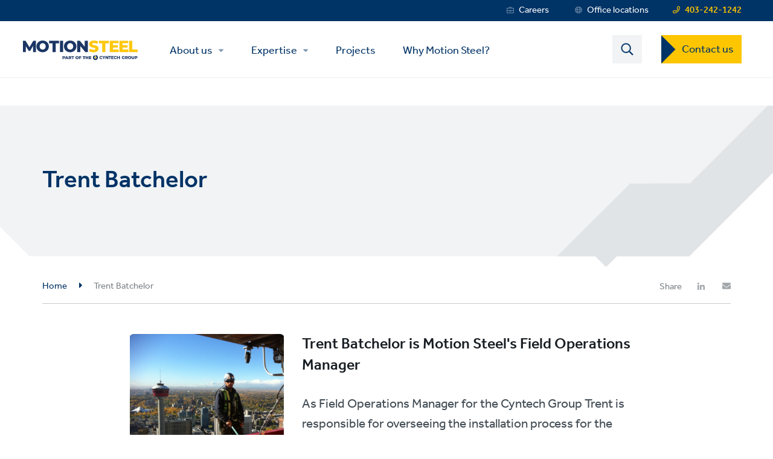

--- FILE ---
content_type: text/html; charset=UTF-8
request_url: https://www.motionsteel.com/en/trent-batchelor
body_size: 11036
content:


<!-- THEME DEBUG -->
<!-- THEME HOOK: 'html' -->
<!-- FILE NAME SUGGESTIONS:
   * html--node--2969.html.twig
   * html--node--%.html.twig
   * html--node.html.twig
   x html.html.twig
-->
<!-- BEGIN OUTPUT from 'themes/custom/keller_theme/templates/layout/html.html.twig' -->
<!DOCTYPE html>
<html lang="en" dir="ltr" prefix="content: http://purl.org/rss/1.0/modules/content/  dc: http://purl.org/dc/terms/  foaf: http://xmlns.com/foaf/0.1/  og: http://ogp.me/ns#  rdfs: http://www.w3.org/2000/01/rdf-schema#  schema: http://schema.org/  sioc: http://rdfs.org/sioc/ns#  sioct: http://rdfs.org/sioc/types#  skos: http://www.w3.org/2004/02/skos/core#  xsd: http://www.w3.org/2001/XMLSchema# ">
  <head>
    <meta charset="utf-8" />
<noscript><style>form.antibot * :not(.antibot-message) { display: none !important; }</style>
</noscript><style>/* @see https://github.com/aFarkas/lazysizes#broken-image-symbol */.js img.lazyload:not([src]) { visibility: hidden; }/* @see https://github.com/aFarkas/lazysizes#automatically-setting-the-sizes-attribute */.js img.lazyloaded[data-sizes=auto] { display: block; width: 100%; }</style>
<link rel="canonical" href="https://www.motionsteel.com/en/trent-batchelor" />
<link rel="shortlink" href="https://www.motionsteel.com/en/node/2969" />
<meta name="referrer" content="unsafe-url" />
<meta property="og:site_name" content="Cyntech Group" />
<meta property="og:url" content="https://www.motionsteel.com/en/trent-batchelor" />
<meta name="twitter:card" content="summary" />
<meta name="Generator" content="Drupal 9 (https://www.drupal.org)" />
<meta name="MobileOptimized" content="width" />
<meta name="HandheldFriendly" content="true" />
<meta name="viewport" content="width=device-width, initial-scale=1.0" />
<link rel="shortcut icon" href="/sites/cyntech-group/files/favicon.ico" type="image/vnd.microsoft.icon" />
<link rel="alternate" hreflang="en" href="https://www.motionsteel.com/en/trent-batchelor" />
<link rel="revision" href="https://www.motionsteel.com/en/trent-batchelor" />
<link rel="preload" href="https://www.motionsteel.com/themes/custom/keller_theme/assets/fonts/fontawesome-5/fa-brands-400.woff2" as="font" type="font/woff2" crossorigin />
<link rel="preload" href="https://www.motionsteel.com/themes/custom/keller_theme/assets/fonts/fontawesome-5/fa-solid-900.woff2" as="font" type="font/woff2" crossorigin />
<link rel="preload" href="https://www.motionsteel.com/themes/custom/keller_theme/assets/fonts/fontawesome-5/fa-regular-400.woff2" as="font" type="font/woff2" crossorigin />
<link rel="preload" href="https://www.motionsteel.com/themes/custom/keller_theme/assets/fonts/effra/322249_0_0.woff2" as="font" type="font/woff2" crossorigin />
<link rel="preload" href="https://www.motionsteel.com/themes/custom/keller_theme/assets/fonts/effra/322249_1_0.woff2" as="font" type="font/woff2" crossorigin />
<link rel="preload" href="https://www.motionsteel.com/themes/custom/keller_theme/assets/fonts/effra/322249_2_0.woff2" as="font" type="font/woff2" crossorigin />
<link rel="preconnect" href="https://cc.cdn.civiccomputing.com" crossorigin />
<link rel="preconnect" href="https://apikeys.civiccomputing.com" crossorigin />
<link rel="preconnect" href="https://stats.g.doubleclick.net" crossorigin />

    <title>Trent Batchelor | Cyntech Group</title>
    <link rel="stylesheet" media="all" href="/core/themes/stable/css/system/components/ajax-progress.module.css?s9h6im" />
<link rel="stylesheet" media="all" href="/core/themes/stable/css/system/components/align.module.css?s9h6im" />
<link rel="stylesheet" media="all" href="/core/themes/stable/css/system/components/autocomplete-loading.module.css?s9h6im" />
<link rel="stylesheet" media="all" href="/core/themes/stable/css/system/components/fieldgroup.module.css?s9h6im" />
<link rel="stylesheet" media="all" href="/core/themes/stable/css/system/components/container-inline.module.css?s9h6im" />
<link rel="stylesheet" media="all" href="/core/themes/stable/css/system/components/clearfix.module.css?s9h6im" />
<link rel="stylesheet" media="all" href="/core/themes/stable/css/system/components/details.module.css?s9h6im" />
<link rel="stylesheet" media="all" href="/core/themes/stable/css/system/components/hidden.module.css?s9h6im" />
<link rel="stylesheet" media="all" href="/core/themes/stable/css/system/components/item-list.module.css?s9h6im" />
<link rel="stylesheet" media="all" href="/core/themes/stable/css/system/components/js.module.css?s9h6im" />
<link rel="stylesheet" media="all" href="/core/themes/stable/css/system/components/nowrap.module.css?s9h6im" />
<link rel="stylesheet" media="all" href="/core/themes/stable/css/system/components/position-container.module.css?s9h6im" />
<link rel="stylesheet" media="all" href="/core/themes/stable/css/system/components/progress.module.css?s9h6im" />
<link rel="stylesheet" media="all" href="/core/themes/stable/css/system/components/reset-appearance.module.css?s9h6im" />
<link rel="stylesheet" media="all" href="/core/themes/stable/css/system/components/resize.module.css?s9h6im" />
<link rel="stylesheet" media="all" href="/core/themes/stable/css/system/components/sticky-header.module.css?s9h6im" />
<link rel="stylesheet" media="all" href="/core/themes/stable/css/system/components/system-status-counter.css?s9h6im" />
<link rel="stylesheet" media="all" href="/core/themes/stable/css/system/components/system-status-report-counters.css?s9h6im" />
<link rel="stylesheet" media="all" href="/core/themes/stable/css/system/components/system-status-report-general-info.css?s9h6im" />
<link rel="stylesheet" media="all" href="/core/themes/stable/css/system/components/tabledrag.module.css?s9h6im" />
<link rel="stylesheet" media="all" href="/core/themes/stable/css/system/components/tablesort.module.css?s9h6im" />
<link rel="stylesheet" media="all" href="/core/themes/stable/css/system/components/tree-child.module.css?s9h6im" />
<link rel="stylesheet" media="all" href="/core/themes/stable/css/views/views.module.css?s9h6im" />
<link rel="stylesheet" media="all" href="/modules/custom/keller_admin_theme_tweaks/css/seven_theme_tweaks.css?s9h6im" />
<link rel="stylesheet" media="all" href="/modules/contrib/paragraphs/css/paragraphs.unpublished.css?s9h6im" />
<link rel="stylesheet" media="all" href="/modules/contrib/better_exposed_filters/css/better_exposed_filters.css?s9h6im" />
<link rel="stylesheet" media="all" href="/core/themes/stable/css/core/assets/vendor/normalize-css/normalize.css?s9h6im" />
<link rel="stylesheet" media="all" href="/core/themes/stable/css/core/normalize-fixes.css?s9h6im" />
<link rel="stylesheet" media="all" href="/core/themes/classy/css/components/action-links.css?s9h6im" />
<link rel="stylesheet" media="all" href="/core/themes/classy/css/components/breadcrumb.css?s9h6im" />
<link rel="stylesheet" media="all" href="/core/themes/classy/css/components/button.css?s9h6im" />
<link rel="stylesheet" media="all" href="/core/themes/classy/css/components/collapse-processed.css?s9h6im" />
<link rel="stylesheet" media="all" href="/core/themes/classy/css/components/container-inline.css?s9h6im" />
<link rel="stylesheet" media="all" href="/core/themes/classy/css/components/details.css?s9h6im" />
<link rel="stylesheet" media="all" href="/core/themes/classy/css/components/exposed-filters.css?s9h6im" />
<link rel="stylesheet" media="all" href="/core/themes/classy/css/components/field.css?s9h6im" />
<link rel="stylesheet" media="all" href="/core/themes/classy/css/components/form.css?s9h6im" />
<link rel="stylesheet" media="all" href="/core/themes/classy/css/components/icons.css?s9h6im" />
<link rel="stylesheet" media="all" href="/core/themes/classy/css/components/inline-form.css?s9h6im" />
<link rel="stylesheet" media="all" href="/core/themes/classy/css/components/item-list.css?s9h6im" />
<link rel="stylesheet" media="all" href="/core/themes/classy/css/components/link.css?s9h6im" />
<link rel="stylesheet" media="all" href="/core/themes/classy/css/components/links.css?s9h6im" />
<link rel="stylesheet" media="all" href="/core/themes/classy/css/components/more-link.css?s9h6im" />
<link rel="stylesheet" media="all" href="/core/themes/classy/css/components/pager.css?s9h6im" />
<link rel="stylesheet" media="all" href="/core/themes/classy/css/components/tabledrag.css?s9h6im" />
<link rel="stylesheet" media="all" href="/core/themes/classy/css/components/tableselect.css?s9h6im" />
<link rel="stylesheet" media="all" href="/core/themes/classy/css/components/tablesort.css?s9h6im" />
<link rel="stylesheet" media="all" href="/core/themes/classy/css/components/tabs.css?s9h6im" />
<link rel="stylesheet" media="all" href="/core/themes/classy/css/components/textarea.css?s9h6im" />
<link rel="stylesheet" media="all" href="/core/themes/classy/css/components/ui-dialog.css?s9h6im" />
<link rel="stylesheet" media="all" href="/core/themes/classy/css/components/messages.css?s9h6im" />
<link rel="stylesheet" media="all" href="/core/themes/classy/css/components/node.css?s9h6im" />
<link rel="stylesheet" media="all" href="/themes/custom/keller_theme/assets/css/styles.css?s9h6im" />
<link rel="stylesheet" media="all" href="/themes/custom/keller_theme/assets/js-source/libs/jscrollpane/style/jquery.jscrollpane.css?s9h6im" />

    
  </head>
  <body class="path-node page-node-type-content-page">
        <a href="#main-content" id="skip-to-main-content" aria-describedby="skip-to-main-content" aria-label="Skip to main content"
       role="navigation  "
       class="visually-hidden
    focusable
    skip-link">
      Skip to main content
    </a>
    
    

<!-- THEME DEBUG -->
<!-- THEME HOOK: 'off_canvas_page_wrapper' -->
<!-- BEGIN OUTPUT from 'core/themes/stable/templates/content/off-canvas-page-wrapper.html.twig' -->
  <div class="dialog-off-canvas-main-canvas" data-off-canvas-main-canvas>
    

<!-- THEME DEBUG -->
<!-- THEME HOOK: 'page' -->
<!-- FILE NAME SUGGESTIONS:
   * page--node--2969.html.twig
   * page--node--%.html.twig
   * page--node.html.twig
   x page.html.twig
-->
<!-- BEGIN OUTPUT from 'themes/custom/keller_theme/templates/layout/page.html.twig' -->
<div class="layout-container">
  <div class="js-sticky-header">
    <section class="header-top-wrapper">
      

<!-- THEME DEBUG -->
<!-- THEME HOOK: 'region' -->
<!-- FILE NAME SUGGESTIONS:
   * region--header-top.html.twig
   x region.html.twig
-->
<!-- BEGIN OUTPUT from 'themes/custom/keller_theme/templates/layout/region.html.twig' -->
  <div class="region region-header-top">
    <div class="inner-wrapper">
      

<!-- THEME DEBUG -->
<!-- THEME HOOK: 'block' -->
<!-- FILE NAME SUGGESTIONS:
   * block--codigo-cookies.html.twig
   * block--block-content--ea5b4a7e-4401-43a1-b162-0da9fb487e6a.html.twig
   * block--block-content.html.twig
   * block--block-content.html.twig
   x block.html.twig
-->
<!-- BEGIN OUTPUT from 'themes/custom/keller_theme/templates/block/block.html.twig' -->
<div id="block-codigo-cookies" class="block block-block-content block-block-contentea5b4a7e-4401-43a1-b162-0da9fb487e6a">
  
    
      

<!-- THEME DEBUG -->
<!-- THEME HOOK: 'field' -->
<!-- FILE NAME SUGGESTIONS:
   * field--block-content--body--basic.html.twig
   * field--block-content--body.html.twig
   * field--block-content--basic.html.twig
   * field--body.html.twig
   x field--text-with-summary.html.twig
   * field.html.twig
-->
<!-- BEGIN OUTPUT from 'core/themes/classy/templates/field/field--text-with-summary.html.twig' -->

            <div class="clearfix text-formatted field field--name-body field--type-text-with-summary field--label-hidden field__item"><script src="https://cdnjs.cloudflare.com/ajax/libs/cookieconsent2/3.1.0/cookieconsent.min.js"></script><script>
<!--//--><![CDATA[// ><!--

window.addEventListener("load", function() {
    window.cookieconsent.initialise({
        "palette": {
            "popup": {
                "background": "#edeff5",
                "text": "#838391"
            },
            "button": {
                "background": "#4b81e8"
            }
        },
        "position": "bottom-right",
        "type": "opt-in", // This ensures explicit consent
        "content": {
            "message": "We use cookies to analyze our traffic. Do you consent to our use of cookies?",
            "dismiss": "Deny",
            "allow": "Allow cookies",
            "link": "Learn more",
            "href": "/path-to-your-cookie-policy" // Update this to the link of your cookie policy or privacy page
        },
        onInitialise: function(status) {
            if (this.hasConsented()) {
                loadGoogleAnalytics();
            }
        },
        onStatusChange: function(status, chosenBefore) {
            if (this.hasConsented()) {
                loadGoogleAnalytics();
            }
        }
    });
});

function loadGoogleAnalytics() {
    if (!window.gaLoaded) {
        window.gaLoaded = true; // Ensure GA isn't loaded more than once
        
        (function(i,s,o,g,r,a,m){i['GoogleAnalyticsObject']=r;i[r]=i[r]||function(){
        (i[r].q=i[r].q||[]).push(arguments)},i[r].l=1*new Date();a=s.createElement(o),
        m=s.getElementsByTagName(o)[0];a.async=1;a.src=g;m.parentNode.insertBefore(a,m)
        })(window,document,'script','https://www.google-analytics.com/analytics.js','ga');

        ga('create', 'G-FH8BTVXWES', 'auto');
        ga('send', 'pageview');
    }
}

//--><!]]>
</script></div>
      
<!-- END OUTPUT from 'core/themes/classy/templates/field/field--text-with-summary.html.twig' -->


  </div>

<!-- END OUTPUT from 'themes/custom/keller_theme/templates/block/block.html.twig' -->



<!-- THEME DEBUG -->
<!-- THEME HOOK: 'block' -->
<!-- FILE NAME SUGGESTIONS:
   * block--kellerlanguageswitcherblock.html.twig
   * block--keller-language-switcher-block.html.twig
   * block--keller-language.html.twig
   x block.html.twig
-->
<!-- BEGIN OUTPUT from 'themes/custom/keller_theme/templates/block/block.html.twig' -->
<div id="block-kellerlanguageswitcherblock" class="block block-keller-language block-keller-language-switcher-block">
  
    
      

<!-- THEME DEBUG -->
<!-- THEME HOOK: 'keller_language_switcher' -->
<!-- BEGIN OUTPUT from 'modules/custom/keller_language/templates/keller_language_switcher.html.twig' -->

<!-- END OUTPUT from 'modules/custom/keller_language/templates/keller_language_switcher.html.twig' -->


  </div>

<!-- END OUTPUT from 'themes/custom/keller_theme/templates/block/block.html.twig' -->



<!-- THEME DEBUG -->
<!-- THEME HOOK: 'block' -->
<!-- FILE NAME SUGGESTIONS:
   * block--phonenumberblock.html.twig
   * block--phone-number-block.html.twig
   * block--keller-geolocation.html.twig
   x block.html.twig
-->
<!-- BEGIN OUTPUT from 'themes/custom/keller_theme/templates/block/block.html.twig' -->
<div id="block-phonenumberblock" class="block block-keller-geolocation block-phone-number-block">
  
    
      <a href="tel:+14032421242" class="telephone-number">403-242-1242</a>
  </div>

<!-- END OUTPUT from 'themes/custom/keller_theme/templates/block/block.html.twig' -->



<!-- THEME DEBUG -->
<!-- THEME HOOK: 'block' -->
<!-- FILE NAME SUGGESTIONS:
   * block--servicemenu.html.twig
   * block--system-menu-block--service-menu.html.twig
   x block--system-menu-block.html.twig
   * block--system.html.twig
   * block.html.twig
-->
<!-- BEGIN OUTPUT from 'themes/custom/keller_theme/templates/block/block--system-menu-block.html.twig' -->
<nav role="navigation" aria-labelledby="block-servicemenu-menu" id="block-servicemenu" class="block block-menu navigation menu--service-menu">
            
  <strong class="visually-hidden" id="block-servicemenu-menu">Service Menu</strong>
  

        

<!-- THEME DEBUG -->
<!-- THEME HOOK: 'menu' -->
<!-- BEGIN OUTPUT from 'themes/custom/keller_theme/templates/navigation/menu.html.twig' -->

              <ul data-region="header_top" class="menu">
                    <li class="menu-item menu-item--level-0">
        <a href="/en/careers" target="_self" class="service-menu__careers" title="Link to Careers" data-drupal-link-system-path="node/506">Careers</a>
              </li>
                <li class="menu-item menu-item--level-0">
        <a href="/en/contact-us" class="service-menu__worldwide" title="Link to office locations" data-drupal-link-system-path="contact-us">Office locations</a>
              </li>
        </ul>
  


<!-- END OUTPUT from 'themes/custom/keller_theme/templates/navigation/menu.html.twig' -->


  </nav>

<!-- END OUTPUT from 'themes/custom/keller_theme/templates/block/block--system-menu-block.html.twig' -->


    </div>
  </div>

<!-- END OUTPUT from 'themes/custom/keller_theme/templates/layout/region.html.twig' -->


    </section>

    <header role="banner">
      

<!-- THEME DEBUG -->
<!-- THEME HOOK: 'region' -->
<!-- FILE NAME SUGGESTIONS:
   x region--header.html.twig
   * region.html.twig
-->
<!-- BEGIN OUTPUT from 'themes/custom/keller_theme/templates/layout/region--header.html.twig' -->

  <div class="region region-header">
    <div class="inner-wrapper">

      <div class="header-left">
        

<!-- THEME DEBUG -->
<!-- THEME HOOK: 'block' -->
<!-- FILE NAME SUGGESTIONS:
   * block--keller-theme-branding.html.twig
   x block--system-branding-block.html.twig
   * block--system.html.twig
   * block.html.twig
-->
<!-- BEGIN OUTPUT from 'themes/custom/keller_theme/templates/block/block--system-branding-block.html.twig' -->
<div id="block-keller-theme-branding" class="block block-system block-system-branding-block">
  
    
  
      <a href="/en" title="Home" rel="home" class="site-logo">
      <img src="/sites/cyntech-group/files/secondary-logo/motion-steel-logo.svg" alt="Home" style="width:200px;" />
    </a>
      </div>

<!-- END OUTPUT from 'themes/custom/keller_theme/templates/block/block--system-branding-block.html.twig' -->


        <div class="js-mobile-behavior">
          <div class="js-mobile-behavior__wrap">
            <div class="menu-mobile-wrap">

              

<!-- THEME DEBUG -->
<!-- THEME HOOK: 'block' -->
<!-- FILE NAME SUGGESTIONS:
   * block--mainmenu.html.twig
   * block--system-menu-block--main.html.twig
   x block--system-menu-block.html.twig
   * block--system.html.twig
   * block.html.twig
-->
<!-- BEGIN OUTPUT from 'themes/custom/keller_theme/templates/block/block--system-menu-block.html.twig' -->
<nav role="navigation" aria-labelledby="block-mainmenu-menu" id="block-mainmenu" class="block block-menu navigation menu--main">
            
  <strong class="visually-hidden" id="block-mainmenu-menu">Main Menu</strong>
  

        

<!-- THEME DEBUG -->
<!-- THEME HOOK: 'menu' -->
<!-- FILE NAME SUGGESTIONS:
   * menu--extras--main--header.html.twig
   * menu--extras--main.html.twig
   x menu--extras.html.twig
   * menu--main.html.twig
   * menu.html.twig
-->
<!-- BEGIN OUTPUT from 'modules/contrib/menu_item_extras/templates/menu--extras.html.twig' -->


  <ul class="menu menu-level-0">
          
      <li class="menu-item menu-item--expanded">
        <a href="/en/about-us" target="_self" title="About us" data-drupal-link-system-path="node/35">About us</a>
                          

<!-- THEME DEBUG -->
<!-- THEME HOOK: 'menu_link_content' -->
<!-- FILE NAME SUGGESTIONS:
   * menu-link-content--main--24--default.html.twig
   * menu-link-content--main--24.html.twig
   * menu-link-content--main--menu-level-0--default.html.twig
   * menu-link-content--main--menu-level-0.html.twig
   * menu-link-content--menu-level-0.html.twig
   * menu-link-content--main--default.html.twig
   x menu-link-content--main.html.twig
   * menu-link-content--default.html.twig
   * menu-link-content.html.twig
-->
<!-- BEGIN OUTPUT from 'themes/custom/keller_theme/templates/layout/menu-link-content--main.html.twig' -->


        

<!-- THEME DEBUG -->
<!-- THEME HOOK: 'menu_levels' -->
<!-- FILE NAME SUGGESTIONS:
   * menu-levels--main--level-1.html.twig
   * menu-levels--main.html.twig
   * menu-levels--level-1.html.twig
   x menu-levels.html.twig
-->
<!-- BEGIN OUTPUT from 'themes/custom/keller_theme/templates/block/menu-levels.html.twig' -->

  <ul class="menu menu-level-1">
          
      <li class="menu-item">
        <a href="/en/about-us/our-history" data-drupal-link-system-path="node/2156">Our history</a>
                          

<!-- THEME DEBUG -->
<!-- THEME HOOK: 'menu_link_content' -->
<!-- FILE NAME SUGGESTIONS:
   * menu-link-content--main--466--default.html.twig
   * menu-link-content--main--466.html.twig
   * menu-link-content--main--menu-level-1--default.html.twig
   * menu-link-content--main--menu-level-1.html.twig
   * menu-link-content--menu-level-1.html.twig
   * menu-link-content--main--default.html.twig
   x menu-link-content--main.html.twig
   * menu-link-content--default.html.twig
   * menu-link-content.html.twig
-->
<!-- BEGIN OUTPUT from 'themes/custom/keller_theme/templates/layout/menu-link-content--main.html.twig' -->


        
  
<!-- END OUTPUT from 'themes/custom/keller_theme/templates/layout/menu-link-content--main.html.twig' -->


              </li>
          
      <li class="menu-item">
        <a href="/en/about-us/our-leadership" data-drupal-link-system-path="node/886">Our leadership</a>
                          

<!-- THEME DEBUG -->
<!-- THEME HOOK: 'menu_link_content' -->
<!-- FILE NAME SUGGESTIONS:
   * menu-link-content--main--336--default.html.twig
   * menu-link-content--main--336.html.twig
   * menu-link-content--main--menu-level-1--default.html.twig
   * menu-link-content--main--menu-level-1.html.twig
   * menu-link-content--menu-level-1.html.twig
   * menu-link-content--main--default.html.twig
   x menu-link-content--main.html.twig
   * menu-link-content--default.html.twig
   * menu-link-content.html.twig
-->
<!-- BEGIN OUTPUT from 'themes/custom/keller_theme/templates/layout/menu-link-content--main.html.twig' -->


        
  
<!-- END OUTPUT from 'themes/custom/keller_theme/templates/layout/menu-link-content--main.html.twig' -->


              </li>
      </ul>



<!-- END OUTPUT from 'themes/custom/keller_theme/templates/block/menu-levels.html.twig' -->


  
<!-- END OUTPUT from 'themes/custom/keller_theme/templates/layout/menu-link-content--main.html.twig' -->


              </li>
          
      <li class="menu-item menu-item--expanded">
        <a href="/en/expertise" target="_self" title="Expertise" data-drupal-link-system-path="node/321">Expertise</a>
                          

<!-- THEME DEBUG -->
<!-- THEME HOOK: 'menu_link_content' -->
<!-- FILE NAME SUGGESTIONS:
   * menu-link-content--main--22--default.html.twig
   * menu-link-content--main--22.html.twig
   * menu-link-content--main--menu-level-0--default.html.twig
   * menu-link-content--main--menu-level-0.html.twig
   * menu-link-content--menu-level-0.html.twig
   * menu-link-content--main--default.html.twig
   x menu-link-content--main.html.twig
   * menu-link-content--default.html.twig
   * menu-link-content.html.twig
-->
<!-- BEGIN OUTPUT from 'themes/custom/keller_theme/templates/layout/menu-link-content--main.html.twig' -->


        

<!-- THEME DEBUG -->
<!-- THEME HOOK: 'menu_levels' -->
<!-- FILE NAME SUGGESTIONS:
   * menu-levels--main--level-1.html.twig
   * menu-levels--main.html.twig
   * menu-levels--level-1.html.twig
   x menu-levels.html.twig
-->
<!-- BEGIN OUTPUT from 'themes/custom/keller_theme/templates/block/menu-levels.html.twig' -->

  <ul class="menu menu-level-1">
          
      <li class="menu-item">
        <a href="/en/expertise/our-services" data-drupal-link-system-path="node/2131">Our Services</a>
                          

<!-- THEME DEBUG -->
<!-- THEME HOOK: 'menu_link_content' -->
<!-- FILE NAME SUGGESTIONS:
   * menu-link-content--main--416--default.html.twig
   * menu-link-content--main--416.html.twig
   * menu-link-content--main--menu-level-1--default.html.twig
   * menu-link-content--main--menu-level-1.html.twig
   * menu-link-content--menu-level-1.html.twig
   * menu-link-content--main--default.html.twig
   x menu-link-content--main.html.twig
   * menu-link-content--default.html.twig
   * menu-link-content.html.twig
-->
<!-- BEGIN OUTPUT from 'themes/custom/keller_theme/templates/layout/menu-link-content--main.html.twig' -->


        
  
<!-- END OUTPUT from 'themes/custom/keller_theme/templates/layout/menu-link-content--main.html.twig' -->


              </li>
      </ul>



<!-- END OUTPUT from 'themes/custom/keller_theme/templates/block/menu-levels.html.twig' -->


  
<!-- END OUTPUT from 'themes/custom/keller_theme/templates/layout/menu-link-content--main.html.twig' -->


              </li>
          
      <li class="menu-item">
        <a href="/en/projects" target="_self" title="Projects" data-drupal-link-system-path="projects">Projects</a>
                          

<!-- THEME DEBUG -->
<!-- THEME HOOK: 'menu_link_content' -->
<!-- FILE NAME SUGGESTIONS:
   * menu-link-content--main--23--default.html.twig
   * menu-link-content--main--23.html.twig
   * menu-link-content--main--menu-level-0--default.html.twig
   * menu-link-content--main--menu-level-0.html.twig
   * menu-link-content--menu-level-0.html.twig
   * menu-link-content--main--default.html.twig
   x menu-link-content--main.html.twig
   * menu-link-content--default.html.twig
   * menu-link-content.html.twig
-->
<!-- BEGIN OUTPUT from 'themes/custom/keller_theme/templates/layout/menu-link-content--main.html.twig' -->


        
  
<!-- END OUTPUT from 'themes/custom/keller_theme/templates/layout/menu-link-content--main.html.twig' -->


              </li>
          
      <li class="menu-item">
        <a href="/en/why-choose-us" data-drupal-link-system-path="node/2944">Why Motion Steel?</a>
                          

<!-- THEME DEBUG -->
<!-- THEME HOOK: 'menu_link_content' -->
<!-- FILE NAME SUGGESTIONS:
   * menu-link-content--main--536--default.html.twig
   * menu-link-content--main--536.html.twig
   * menu-link-content--main--menu-level-0--default.html.twig
   * menu-link-content--main--menu-level-0.html.twig
   * menu-link-content--menu-level-0.html.twig
   * menu-link-content--main--default.html.twig
   x menu-link-content--main.html.twig
   * menu-link-content--default.html.twig
   * menu-link-content.html.twig
-->
<!-- BEGIN OUTPUT from 'themes/custom/keller_theme/templates/layout/menu-link-content--main.html.twig' -->


        
  
<!-- END OUTPUT from 'themes/custom/keller_theme/templates/layout/menu-link-content--main.html.twig' -->


              </li>
      </ul>


<!-- END OUTPUT from 'modules/contrib/menu_item_extras/templates/menu--extras.html.twig' -->


  </nav>

<!-- END OUTPUT from 'themes/custom/keller_theme/templates/block/block--system-menu-block.html.twig' -->



            </div>
          </div>
        </div>
      </div>
      <div class="header-right">
        <div class="search-btn-block">
          <span>
            <img src="https://www.motionsteel.com/themes/custom/keller_theme/assets/img/icons/magnifier.svg" alt=" Search" />
          </span>
        </div>
        <div class="mobile-menu js-mobile-menu">
          <div class="mobile-menu-icons__opened">
            <img src="https://www.motionsteel.com/themes/custom/keller_theme/assets/img/icons/mobile-menu-icon.svg" class="mobile-menu__icon" alt="Menu" />
          </div>
          <div class="mobile-menu-icons__closed">
            <img src="https://www.motionsteel.com/themes/custom/keller_theme/assets/img/icons/mobile-menu-icon-close.svg" class="mobile-menu__icon" alt="Close" />
          </div>
        </div>
                  

<!-- THEME DEBUG -->
<!-- THEME HOOK: 'block' -->
<!-- FILE NAME SUGGESTIONS:
   * block--contactusctatoprightmenu.html.twig
   * block--system-menu-block--contact-us-cta-top-right-me.html.twig
   x block--system-menu-block.html.twig
   * block--system.html.twig
   * block.html.twig
-->
<!-- BEGIN OUTPUT from 'themes/custom/keller_theme/templates/block/block--system-menu-block.html.twig' -->
<nav role="navigation" aria-labelledby="block-contactusctatoprightmenu-menu" id="block-contactusctatoprightmenu" class="block block-menu navigation menu--contact-us-cta-top-right-me">
            
  <strong class="visually-hidden" id="block-contactusctatoprightmenu-menu">Contact US Dropdown Menu</strong>
  

        

<!-- THEME DEBUG -->
<!-- THEME HOOK: 'menu' -->
<!-- BEGIN OUTPUT from 'themes/custom/keller_theme/templates/navigation/menu.html.twig' -->

              <ul data-region="header" class="menu">
                    <li class="menu-item menu-item--expanded menu-item--level-0">
        <a href="/en/contact-us" target="_self" data-drupal-link-system-path="contact-us">Contact us</a>
                                <ul class="menu">
                    <li class="menu-item menu-item--level-1">
        <a href="/en/contact-us" target="_self" data-drupal-link-system-path="contact-us">Local offices</a>
              </li>
        </ul>
  
              </li>
        </ul>
  


<!-- END OUTPUT from 'themes/custom/keller_theme/templates/navigation/menu.html.twig' -->


  </nav>

<!-- END OUTPUT from 'themes/custom/keller_theme/templates/block/block--system-menu-block.html.twig' -->


                  

<!-- THEME DEBUG -->
<!-- THEME HOOK: 'block' -->
<!-- FILE NAME SUGGESTIONS:
   * block--mainsearchform.html.twig
   x block--main-search-form.html.twig
   * block--keller-search.html.twig
   * block.html.twig
-->
<!-- BEGIN OUTPUT from 'themes/custom/keller_theme/templates/block/block--main-search-form.html.twig' -->
<div id="block-mainsearchform" class="block block-keller-search block-main-search-form">
  <div class="search-bar">
    
        
          

<!-- THEME DEBUG -->
<!-- THEME HOOK: 'form' -->
<!-- BEGIN OUTPUT from 'core/themes/classy/templates/form/form.html.twig' -->
<form class="views-exposed-form bef-exposed-form" data-bef-auto-submit-full-form="" data-bef-auto-submit="" data-bef-auto-submit-delay="500" data-drupal-selector="views-exposed-form-search-page-1" action="/en/search" method="get" id="views-exposed-form-search-page-1" accept-charset="UTF-8">
  

<!-- THEME DEBUG -->
<!-- THEME HOOK: 'views_exposed_form' -->
<!-- BEGIN OUTPUT from 'core/themes/classy/templates/views/views-exposed-form.html.twig' -->
<div class="form--inline clearfix">
  

<!-- THEME DEBUG -->
<!-- THEME HOOK: 'form_element' -->
<!-- BEGIN OUTPUT from 'core/themes/classy/templates/form/form-element.html.twig' -->
<div class="js-form-item form-item js-form-type-search-api-autocomplete form-type-search-api-autocomplete js-form-item-search-api-fulltext form-item-search-api-fulltext form-no-label">
        

<!-- THEME DEBUG -->
<!-- THEME HOOK: 'input__textfield' -->
<!-- FILE NAME SUGGESTIONS:
   * input--textfield.html.twig
   x input.html.twig
-->
<!-- BEGIN OUTPUT from 'core/themes/classy/templates/form/input.html.twig' -->
<input data-bef-auto-submit-exclude="" aria-label="Search text field" data-drupal-selector="edit-search-api-fulltext" type="text" id="edit-search-api-fulltext" name="search_api_fulltext" value="" size="30" maxlength="128" class="form-text" />

<!-- END OUTPUT from 'core/themes/classy/templates/form/input.html.twig' -->


        </div>

<!-- END OUTPUT from 'core/themes/classy/templates/form/form-element.html.twig' -->



<!-- THEME DEBUG -->
<!-- THEME HOOK: 'container' -->
<!-- BEGIN OUTPUT from 'core/themes/classy/templates/form/container.html.twig' -->
<div data-drupal-selector="edit-actions" class="form-actions js-form-wrapper form-wrapper" id="edit-actions">

<!-- THEME DEBUG -->
<!-- THEME HOOK: 'input__submit' -->
<!-- FILE NAME SUGGESTIONS:
   * input--submit.html.twig
   x input.html.twig
-->
<!-- BEGIN OUTPUT from 'core/themes/classy/templates/form/input.html.twig' -->
<input data-bef-auto-submit-click="" class="js-hide button js-form-submit form-submit" data-drupal-selector="edit-submit-search" type="submit" id="edit-submit-search" value="View all search results" />

<!-- END OUTPUT from 'core/themes/classy/templates/form/input.html.twig' -->

</div>

<!-- END OUTPUT from 'core/themes/classy/templates/form/container.html.twig' -->


</div>

<!-- END OUTPUT from 'core/themes/classy/templates/views/views-exposed-form.html.twig' -->


</form>

<!-- END OUTPUT from 'core/themes/classy/templates/form/form.html.twig' -->


        <div class="search-bar__close"></div>
  </div>
</div>

<!-- END OUTPUT from 'themes/custom/keller_theme/templates/block/block--main-search-form.html.twig' -->


                  
                  
                  
                  
                  
                  
                  
                  
              </div>

    </div>
  </div>

<!-- END OUTPUT from 'themes/custom/keller_theme/templates/layout/region--header.html.twig' -->


    </header>
  </div>

  

<!-- THEME DEBUG -->
<!-- THEME HOOK: 'region' -->
<!-- FILE NAME SUGGESTIONS:
   * region--highlighted.html.twig
   x region.html.twig
-->
<!-- BEGIN OUTPUT from 'themes/custom/keller_theme/templates/layout/region.html.twig' -->
  <div class="region region-highlighted">
    <div class="inner-wrapper">
      

<!-- THEME DEBUG -->
<!-- THEME HOOK: 'block' -->
<!-- FILE NAME SUGGESTIONS:
   * block--keller-theme-messages.html.twig
   x block--system-messages-block.html.twig
   * block--system.html.twig
   * block.html.twig
-->
<!-- BEGIN OUTPUT from 'core/themes/stable/templates/block/block--system-messages-block.html.twig' -->
<div data-drupal-messages-fallback class="hidden"></div>

<!-- END OUTPUT from 'core/themes/stable/templates/block/block--system-messages-block.html.twig' -->



<!-- THEME DEBUG -->
<!-- THEME HOOK: 'block' -->
<!-- FILE NAME SUGGESTIONS:
   * block--heroblock.html.twig
   * block--hero-block.html.twig
   * block--keller-hero.html.twig
   x block.html.twig
-->
<!-- BEGIN OUTPUT from 'themes/custom/keller_theme/templates/block/block.html.twig' -->
<div id="block-heroblock" class="block block-keller-hero block-hero-block">
  
    
      

<!-- THEME DEBUG -->
<!-- THEME HOOK: 'keller_hero' -->
<!-- BEGIN OUTPUT from 'modules/custom/keller_hero/templates/keller-hero.html.twig' -->
<!-- Keller Hero Element Here. -->

  
  <div class="cp-hero-section grey cp-hero-section__no-bg">
  <div class="blue-background"></div>
    <div class="cp-hero-section__inner">
        <h1>

<!-- THEME DEBUG -->
<!-- THEME HOOK: 'field' -->
<!-- FILE NAME SUGGESTIONS:
   * field--node--title--content-page.html.twig
   x field--node--title.html.twig
   * field--node--content-page.html.twig
   * field--title.html.twig
   * field--string.html.twig
   * field.html.twig
-->
<!-- BEGIN OUTPUT from 'core/themes/classy/templates/field/field--node--title.html.twig' -->
<span class="field field--name-title field--type-string field--label-hidden">Trent Batchelor</span>

<!-- END OUTPUT from 'core/themes/classy/templates/field/field--node--title.html.twig' -->

</h1>
    
                    
      </div>
</div>

<!-- END OUTPUT from 'modules/custom/keller_hero/templates/keller-hero.html.twig' -->


  </div>

<!-- END OUTPUT from 'themes/custom/keller_theme/templates/block/block.html.twig' -->


    </div>
  </div>

<!-- END OUTPUT from 'themes/custom/keller_theme/templates/layout/region.html.twig' -->



  

      

<!-- THEME DEBUG -->
<!-- THEME HOOK: 'region' -->
<!-- FILE NAME SUGGESTIONS:
   * region--breadcrumb.html.twig
   x region.html.twig
-->
<!-- BEGIN OUTPUT from 'themes/custom/keller_theme/templates/layout/region.html.twig' -->
  <div class="region region-breadcrumb">
    <div class="inner-wrapper">
      

<!-- THEME DEBUG -->
<!-- THEME HOOK: 'block' -->
<!-- FILE NAME SUGGESTIONS:
   * block--keller-theme-breadcrumbs.html.twig
   * block--system-breadcrumb-block.html.twig
   * block--system.html.twig
   x block.html.twig
-->
<!-- BEGIN OUTPUT from 'themes/custom/keller_theme/templates/block/block.html.twig' -->
<div id="block-keller-theme-breadcrumbs" class="block block-system block-system-breadcrumb-block">
  
    
      

<!-- THEME DEBUG -->
<!-- THEME HOOK: 'breadcrumb' -->
<!-- BEGIN OUTPUT from 'themes/custom/keller_theme/templates/navigation/breadcrumb.html.twig' -->
  <nav class="breadcrumb" role="navigation" aria-labelledby="system-breadcrumb">
    <strong id="system-breadcrumb" class="visually-hidden">Breadcrumb</strong>
    <ol>
                      <li>
                      <a href="/en">Home</a>
                  </li>
                              <li>
                      Trent Batchelor
                  </li>
                  </ol>
  </nav>

<!-- END OUTPUT from 'themes/custom/keller_theme/templates/navigation/breadcrumb.html.twig' -->


  </div>

<!-- END OUTPUT from 'themes/custom/keller_theme/templates/block/block.html.twig' -->



<!-- THEME DEBUG -->
<!-- THEME HOOK: 'block' -->
<!-- FILE NAME SUGGESTIONS:
   * block--socialsharingblock.html.twig
   * block--social-sharing-block.html.twig
   * block--social-media.html.twig
   x block.html.twig
-->
<!-- BEGIN OUTPUT from 'themes/custom/keller_theme/templates/block/block.html.twig' -->
<div id="block-socialsharingblock" class="block block-social-media block-social-sharing-block" aria-label="Share">
  
      <h2>Share</h2>
    
      

<!-- THEME DEBUG -->
<!-- THEME HOOK: 'social_media_links' -->
<!-- BEGIN OUTPUT from 'modules/contrib/social_media/templates/social-media-links.html.twig' -->


<div class="social-media-sharing">
  <ul class="">
                    <li>
        <a    target="_blank"   class="linkedin share"   href="http://www.linkedin.com/shareArticle?mini=true&amp;url=https://www.motionsteel.com/en/trent-batchelor&amp;title=Trent Batchelor&amp;source=https://www.motionsteel.com/en/trent-batchelor"
          title="Linkedin">
                      <img alt="Linkedin" src="https://www.motionsteel.com/modules/contrib/social_media/icons/linkedin.svg">
                  </a>

      </li>
                <li>
        <a      class="email share"   href="mailto:?subject=Trent Batchelor&amp;body=Check out this page https://www.motionsteel.com/en/trent-batchelor"
          title="Email">
                      <img alt="Email" src="https://www.motionsteel.com/modules/contrib/social_media/icons/email.svg">
                  </a>

      </li>
      </ul>
</div>


<!-- END OUTPUT from 'modules/contrib/social_media/templates/social-media-links.html.twig' -->


  </div>

<!-- END OUTPUT from 'themes/custom/keller_theme/templates/block/block.html.twig' -->


    </div>
  </div>

<!-- END OUTPUT from 'themes/custom/keller_theme/templates/layout/region.html.twig' -->


  
  <main role="main" class="site-main-wrapper">
    <a id="main-content" tabindex="-1"></a>
    
    <div class="layout-content">
      

<!-- THEME DEBUG -->
<!-- THEME HOOK: 'region' -->
<!-- FILE NAME SUGGESTIONS:
   * region--content.html.twig
   x region.html.twig
-->
<!-- BEGIN OUTPUT from 'themes/custom/keller_theme/templates/layout/region.html.twig' -->
  <div class="region region-content">
    <div class="inner-wrapper">
      

<!-- THEME DEBUG -->
<!-- THEME HOOK: 'block' -->
<!-- FILE NAME SUGGESTIONS:
   * block--keller-theme-content.html.twig
   * block--system-main-block.html.twig
   * block--system.html.twig
   x block.html.twig
-->
<!-- BEGIN OUTPUT from 'themes/custom/keller_theme/templates/block/block.html.twig' -->
<div id="block-keller-theme-content" class="block block-system block-system-main-block">
  
    
      

<!-- THEME DEBUG -->
<!-- THEME HOOK: 'node' -->
<!-- FILE NAME SUGGESTIONS:
   * node--2969--full.html.twig
   * node--2969.html.twig
   * node--content-page--full.html.twig
   x node--content-page.html.twig
   * node--full.html.twig
   * node.html.twig
-->
<!-- BEGIN OUTPUT from 'themes/custom/keller_theme/templates/content/node--content-page.html.twig' -->

<article data-history-node-id="2969" role="article" about="/en/trent-batchelor" class="node node--type-content-page node--view-mode-full">
  
    

  <div class="node__content">
    

<!-- THEME DEBUG -->
<!-- THEME HOOK: 'links__node' -->
<!-- FILE NAME SUGGESTIONS:
   x links--node.html.twig
   x links--node.html.twig
   * links.html.twig
-->
<!-- BEGIN OUTPUT from 'core/themes/classy/templates/content/links--node.html.twig' -->

<!-- END OUTPUT from 'core/themes/classy/templates/content/links--node.html.twig' -->



<!-- THEME DEBUG -->
<!-- THEME HOOK: 'field' -->
<!-- FILE NAME SUGGESTIONS:
   * field--node--field-components--content-page.html.twig
   * field--node--field-components.html.twig
   * field--node--content-page.html.twig
   * field--field-components.html.twig
   * field--entity-reference-revisions.html.twig
   x field.html.twig
-->
<!-- BEGIN OUTPUT from 'themes/custom/keller_theme/templates/field/field.html.twig' -->

      <div class="field field--name-field-components field--type-entity-reference-revisions field--label-hidden field__items">
              <div class="field__item">

<!-- THEME DEBUG -->
<!-- THEME HOOK: 'paragraph' -->
<!-- FILE NAME SUGGESTIONS:
   * paragraph--image-with-ckeditor--default.html.twig
   x paragraph--image-with-ckeditor.html.twig
   * paragraph--default.html.twig
   * paragraph.html.twig
-->
<!-- BEGIN OUTPUT from 'themes/custom/keller_theme/templates/paragraph/paragraph--image-with-ckeditor.html.twig' -->
  <div class="paragraph paragraph--type--image-with-ckeditor paragraph--view-mode--default align-content-left">
          <div class="content-align ">
        

<!-- THEME DEBUG -->
<!-- THEME HOOK: 'field' -->
<!-- FILE NAME SUGGESTIONS:
   x field--paragraph--field-ckeditor-image--image-with-ckeditor.html.twig
   * field--paragraph--field-ckeditor-image.html.twig
   * field--paragraph--image-with-ckeditor.html.twig
   * field--field-ckeditor-image.html.twig
   * field--entity-reference.html.twig
   * field.html.twig
-->
<!-- BEGIN OUTPUT from 'themes/custom/keller_theme/templates/field/field--paragraph--field-ckeditor-image--image-with-ckeditor.html.twig' -->
            <div class="field field--name-field-ckeditor-image field--type-entity-reference field--label-hidden field__item">

<!-- THEME DEBUG -->
<!-- THEME HOOK: 'media' -->
<!-- FILE NAME SUGGESTIONS:
   * media--source-image.html.twig
   * media--image--image-with-cked.html.twig
   * media--image.html.twig
   * media--image-with-cked.html.twig
   x media.html.twig
-->
<!-- BEGIN OUTPUT from 'core/themes/classy/templates/content/media.html.twig' -->
<article class="media media--type-image media--view-mode-image-with-cked">
  
      

<!-- THEME DEBUG -->
<!-- THEME HOOK: 'field' -->
<!-- FILE NAME SUGGESTIONS:
   * field--media--field-media-image--image.html.twig
   * field--media--field-media-image.html.twig
   * field--media--image.html.twig
   * field--field-media-image.html.twig
   * field--image.html.twig
   x field.html.twig
-->
<!-- BEGIN OUTPUT from 'themes/custom/keller_theme/templates/field/field.html.twig' -->

            <div class="field field--name-field-media-image field--type-image field--label-hidden field__item">

<!-- THEME DEBUG -->
<!-- THEME HOOK: 'image_formatter' -->
<!-- BEGIN OUTPUT from 'core/themes/classy/templates/field/image-formatter.html.twig' -->
  

<!-- THEME DEBUG -->
<!-- THEME HOOK: 'image_style' -->
<!-- BEGIN OUTPUT from 'core/themes/classy/templates/field/image-style.html.twig' -->


<!-- THEME DEBUG -->
<!-- THEME HOOK: 'image' -->
<!-- BEGIN OUTPUT from 'core/themes/classy/templates/field/image.html.twig' -->
<img width="690" height="694" alt="" loading="lazy" class="lazyload image-style-image-with-ckeditor" data-src="/sites/cyntech-group/files/styles/image_with_ckeditor/public/2024-05/captura-trent.png?itok=nVSBX2c9" typeof="foaf:Image" />

<!-- END OUTPUT from 'core/themes/classy/templates/field/image.html.twig' -->



<!-- END OUTPUT from 'core/themes/classy/templates/field/image-style.html.twig' -->



<!-- END OUTPUT from 'core/themes/classy/templates/field/image-formatter.html.twig' -->

</div>
      
<!-- END OUTPUT from 'themes/custom/keller_theme/templates/field/field.html.twig' -->


  </article>

<!-- END OUTPUT from 'core/themes/classy/templates/content/media.html.twig' -->

</div>
      
<!-- END OUTPUT from 'themes/custom/keller_theme/templates/field/field--paragraph--field-ckeditor-image--image-with-ckeditor.html.twig' -->


        
      </div>
      

<!-- THEME DEBUG -->
<!-- THEME HOOK: 'field' -->
<!-- FILE NAME SUGGESTIONS:
   * field--paragraph--field-simple-ckeditor-text--image-with-ckeditor.html.twig
   * field--paragraph--field-simple-ckeditor-text.html.twig
   * field--paragraph--image-with-ckeditor.html.twig
   * field--field-simple-ckeditor-text.html.twig
   x field--text-long.html.twig
   * field.html.twig
-->
<!-- BEGIN OUTPUT from 'core/themes/classy/templates/field/field--text-long.html.twig' -->

            <div class="clearfix text-formatted field field--name-field-simple-ckeditor-text field--type-text-long field--label-hidden field__item"><h2>Trent Batchelor is Motion Steel's Field Operations Manager</h2>
<p><span><span><span>As Field Operations Manager for the Cyntech Group Trent is responsible for overseeing the installation process for the Motion Steel line which includes the structural and misc steel. </span></span></span></p>
<p><span><span><span>He has been with Motion Steel since 2005.  Trent has been a Journeyman Welder with Red Seal Endorsement since 2010 and a Journeyman Ironworker since 2019. Trent’s vast experience as a Tradesman allows him to have a complete understanding of all faucets of the fabrication, welding and installation processes.</span></span></span></p>
<p><span><span><span>Trent enjoys training for Marathons and one day hopes to compete in the Boston Marathon. He also enjoys camping with his family.</span></span></span></p>
</div>
      
<!-- END OUTPUT from 'core/themes/classy/templates/field/field--text-long.html.twig' -->


      </div>

<!-- END OUTPUT from 'themes/custom/keller_theme/templates/paragraph/paragraph--image-with-ckeditor.html.twig' -->

</div>
          </div>
  
<!-- END OUTPUT from 'themes/custom/keller_theme/templates/field/field.html.twig' -->


  </div>

</article>

<!-- END OUTPUT from 'themes/custom/keller_theme/templates/content/node--content-page.html.twig' -->


  </div>

<!-- END OUTPUT from 'themes/custom/keller_theme/templates/block/block.html.twig' -->


    </div>
  </div>

<!-- END OUTPUT from 'themes/custom/keller_theme/templates/layout/region.html.twig' -->


    </div>
  </main>


  <footer role="contentinfo">
          

<!-- THEME DEBUG -->
<!-- THEME HOOK: 'region' -->
<!-- FILE NAME SUGGESTIONS:
   * region--footer-top.html.twig
   x region.html.twig
-->
<!-- BEGIN OUTPUT from 'themes/custom/keller_theme/templates/layout/region.html.twig' -->
  <div class="region region-footer-top">
    <div class="inner-wrapper">
      
    </div>
  </div>

<!-- END OUTPUT from 'themes/custom/keller_theme/templates/layout/region.html.twig' -->


    
          

<!-- THEME DEBUG -->
<!-- THEME HOOK: 'region' -->
<!-- FILE NAME SUGGESTIONS:
   * region--footer-middle.html.twig
   x region.html.twig
-->
<!-- BEGIN OUTPUT from 'themes/custom/keller_theme/templates/layout/region.html.twig' -->
  <div class="region region-footer-middle">
    <div class="inner-wrapper">
      

<!-- THEME DEBUG -->
<!-- THEME HOOK: 'block' -->
<!-- FILE NAME SUGGESTIONS:
   * block--footercopyrighttext.html.twig
   * block--block-content--edcd4e52-2b5c-47c3-99cd-3402196c7b57.html.twig
   * block--block-content.html.twig
   * block--block-content.html.twig
   x block.html.twig
-->
<!-- BEGIN OUTPUT from 'themes/custom/keller_theme/templates/block/block.html.twig' -->
<div id="block-footercopyrighttext" class="block block-block-content block-block-contentedcd4e52-2b5c-47c3-99cd-3402196c7b57">
  
    
      

<!-- THEME DEBUG -->
<!-- THEME HOOK: 'field' -->
<!-- FILE NAME SUGGESTIONS:
   * field--block-content--body--basic.html.twig
   * field--block-content--body.html.twig
   * field--block-content--basic.html.twig
   * field--body.html.twig
   x field--text-with-summary.html.twig
   * field.html.twig
-->
<!-- BEGIN OUTPUT from 'core/themes/classy/templates/field/field--text-with-summary.html.twig' -->

            <div class="clearfix text-formatted field field--name-body field--type-text-with-summary field--label-hidden field__item"><p><strong>© 2023 Copyright Cyntech Group</strong></p>
<p>31 Technology Way SE<br />
Calgary, AB T3S 0B8</p>
</div>
      
<!-- END OUTPUT from 'core/themes/classy/templates/field/field--text-with-summary.html.twig' -->


  </div>

<!-- END OUTPUT from 'themes/custom/keller_theme/templates/block/block.html.twig' -->



<!-- THEME DEBUG -->
<!-- THEME HOOK: 'block' -->
<!-- FILE NAME SUGGESTIONS:
   * block--footerlinks.html.twig
   * block--system-menu-block--footer-links.html.twig
   x block--system-menu-block.html.twig
   * block--system.html.twig
   * block.html.twig
-->
<!-- BEGIN OUTPUT from 'themes/custom/keller_theme/templates/block/block--system-menu-block.html.twig' -->
<nav role="navigation" aria-labelledby="block-footerlinks-menu" id="block-footerlinks" class="block block-menu navigation menu--footer-links">
            
  <strong class="visually-hidden" id="block-footerlinks-menu">Footer links</strong>
  

        

<!-- THEME DEBUG -->
<!-- THEME HOOK: 'menu' -->
<!-- BEGIN OUTPUT from 'themes/custom/keller_theme/templates/navigation/menu.html.twig' -->

              <ul data-region="footer_middle" class="menu">
                    <li class="menu-item menu-item--level-0">
        <a href="/en/careers" target="_self" data-drupal-link-system-path="node/506">Careers</a>
              </li>
        </ul>
  


<!-- END OUTPUT from 'themes/custom/keller_theme/templates/navigation/menu.html.twig' -->


  </nav>

<!-- END OUTPUT from 'themes/custom/keller_theme/templates/block/block--system-menu-block.html.twig' -->



<!-- THEME DEBUG -->
<!-- THEME HOOK: 'block' -->
<!-- FILE NAME SUGGESTIONS:
   x block--registerforalerts.html.twig
   * block--block-content--f1e16f3d-8b55-46cf-a5c0-372179d7e02e.html.twig
   * block--block-content.html.twig
   * block--block-content.html.twig
   * block.html.twig
-->
<!-- BEGIN OUTPUT from 'themes/custom/keller_theme/templates/block/block--registerforalerts.html.twig' -->
<div id="block-registerforalerts" class="block block-block-content block-block-contentf1e16f3d-8b55-46cf-a5c0-372179d7e02e">
  
    
      

<!-- THEME DEBUG -->
<!-- THEME HOOK: 'field' -->
<!-- FILE NAME SUGGESTIONS:
   * field--block-content--body--register-block-type.html.twig
   * field--block-content--body.html.twig
   * field--block-content--register-block-type.html.twig
   * field--body.html.twig
   x field--text-with-summary.html.twig
   * field.html.twig
-->
<!-- BEGIN OUTPUT from 'core/themes/classy/templates/field/field--text-with-summary.html.twig' -->

            <div class="clearfix text-formatted field field--name-body field--type-text-with-summary field--label-hidden field__item"><p><strong>Register for alerts</strong></p>
<p>Click on the button below to select the types of alerts you would like to receive</p>
</div>
      
<!-- END OUTPUT from 'core/themes/classy/templates/field/field--text-with-summary.html.twig' -->



<!-- THEME DEBUG -->
<!-- THEME HOOK: 'field' -->
<!-- FILE NAME SUGGESTIONS:
   * field--block-content--field-custom-link--register-block-type.html.twig
   * field--block-content--field-custom-link.html.twig
   * field--block-content--register-block-type.html.twig
   * field--field-custom-link.html.twig
   * field--link.html.twig
   x field.html.twig
-->
<!-- BEGIN OUTPUT from 'themes/custom/keller_theme/templates/field/field.html.twig' -->

            <div class="link-register field field--name-field-custom-link field--type-link field--label-hidden field__item"><a href="/en/alerts/register">Register for alerts</a></div>
      
<!-- END OUTPUT from 'themes/custom/keller_theme/templates/field/field.html.twig' -->


  </div>

<!-- END OUTPUT from 'themes/custom/keller_theme/templates/block/block--registerforalerts.html.twig' -->



<!-- THEME DEBUG -->
<!-- THEME HOOK: 'block' -->
<!-- FILE NAME SUGGESTIONS:
   * block--views-block--view-block-partners-block-1.html.twig
   * block--views-block--view-block-partners-block-1.html.twig
   * block--views-block.html.twig
   * block--views.html.twig
   x block.html.twig
-->
<!-- BEGIN OUTPUT from 'themes/custom/keller_theme/templates/block/block.html.twig' -->
<div class="views-element-container block block-views block-views-blockview-block-partners-block-1" id="block-views-block-view-block-partners-block-1" aria-label="Industry Memberships">
  
      <h2>Industry Memberships</h2>
    
      

<!-- THEME DEBUG -->
<!-- THEME HOOK: 'container' -->
<!-- BEGIN OUTPUT from 'core/themes/classy/templates/form/container.html.twig' -->
<div>

<!-- THEME DEBUG -->
<!-- THEME HOOK: 'views_view' -->
<!-- BEGIN OUTPUT from 'core/themes/classy/templates/views/views-view.html.twig' -->
<div class="view view-view-block-partners view-id-view_block_partners view-display-id-block_1 js-view-dom-id-2c13b9abb15c9e2ee598e98d6db4799d3c89e504877a517e2e10f5807248bbf9">
  
    
      
      <div class="view-content">
      

<!-- THEME DEBUG -->
<!-- THEME HOOK: 'views_view_unformatted' -->
<!-- BEGIN OUTPUT from 'core/themes/classy/templates/views/views-view-unformatted.html.twig' -->
    <div class="views-row">

<!-- THEME DEBUG -->
<!-- THEME HOOK: 'views_view_fields' -->
<!-- BEGIN OUTPUT from 'themes/custom/keller_theme/templates/views/views-view-fields.html.twig' -->
<div class="views-field views-field-field-logo"><div class="field-content">

<!-- THEME DEBUG -->
<!-- THEME HOOK: 'views_view_field' -->
<!-- BEGIN OUTPUT from 'core/themes/stable/templates/views/views-view-field.html.twig' -->
<a href="https://www.apega.ca/home">

<!-- THEME DEBUG -->
<!-- THEME HOOK: 'image_formatter' -->
<!-- BEGIN OUTPUT from 'core/themes/classy/templates/field/image-formatter.html.twig' -->
  

<!-- THEME DEBUG -->
<!-- THEME HOOK: 'image_style' -->
<!-- BEGIN OUTPUT from 'core/themes/classy/templates/field/image-style.html.twig' -->


<!-- THEME DEBUG -->
<!-- THEME HOOK: 'image' -->
<!-- BEGIN OUTPUT from 'core/themes/classy/templates/field/image.html.twig' -->
<img src="/sites/cyntech-group/files/styles/partners/public/2024-03/apega.png.webp?itok=4BHU0yUA" width="80" height="70" alt="" loading="lazy" typeof="foaf:Image" class="image-style-partners" />

<!-- END OUTPUT from 'core/themes/classy/templates/field/image.html.twig' -->



<!-- END OUTPUT from 'core/themes/classy/templates/field/image-style.html.twig' -->



<!-- END OUTPUT from 'core/themes/classy/templates/field/image-formatter.html.twig' -->

</a>
<!-- END OUTPUT from 'core/themes/stable/templates/views/views-view-field.html.twig' -->

</div></div>
<!-- END OUTPUT from 'themes/custom/keller_theme/templates/views/views-view-fields.html.twig' -->

</div>
    <div class="views-row">

<!-- THEME DEBUG -->
<!-- THEME HOOK: 'views_view_fields' -->
<!-- BEGIN OUTPUT from 'themes/custom/keller_theme/templates/views/views-view-fields.html.twig' -->
<div class="views-field views-field-field-logo"><div class="field-content">

<!-- THEME DEBUG -->
<!-- THEME HOOK: 'views_view_field' -->
<!-- BEGIN OUTPUT from 'core/themes/stable/templates/views/views-view-field.html.twig' -->
<a href="https://www.api.org/">

<!-- THEME DEBUG -->
<!-- THEME HOOK: 'image_formatter' -->
<!-- BEGIN OUTPUT from 'core/themes/classy/templates/field/image-formatter.html.twig' -->
  

<!-- THEME DEBUG -->
<!-- THEME HOOK: 'image_style' -->
<!-- BEGIN OUTPUT from 'core/themes/classy/templates/field/image-style.html.twig' -->


<!-- THEME DEBUG -->
<!-- THEME HOOK: 'image' -->
<!-- BEGIN OUTPUT from 'core/themes/classy/templates/field/image.html.twig' -->
<img src="/sites/cyntech-group/files/styles/partners/public/2024-03/api.png.webp?itok=1ttCctCz" width="173" height="250" alt="" loading="lazy" typeof="foaf:Image" class="image-style-partners" />

<!-- END OUTPUT from 'core/themes/classy/templates/field/image.html.twig' -->



<!-- END OUTPUT from 'core/themes/classy/templates/field/image-style.html.twig' -->



<!-- END OUTPUT from 'core/themes/classy/templates/field/image-formatter.html.twig' -->

</a>
<!-- END OUTPUT from 'core/themes/stable/templates/views/views-view-field.html.twig' -->

</div></div>
<!-- END OUTPUT from 'themes/custom/keller_theme/templates/views/views-view-fields.html.twig' -->

</div>

<!-- END OUTPUT from 'core/themes/classy/templates/views/views-view-unformatted.html.twig' -->


    </div>
  
          </div>

<!-- END OUTPUT from 'core/themes/classy/templates/views/views-view.html.twig' -->

</div>

<!-- END OUTPUT from 'core/themes/classy/templates/form/container.html.twig' -->


  </div>

<!-- END OUTPUT from 'themes/custom/keller_theme/templates/block/block.html.twig' -->


    </div>
  </div>

<!-- END OUTPUT from 'themes/custom/keller_theme/templates/layout/region.html.twig' -->


    
          

<!-- THEME DEBUG -->
<!-- THEME HOOK: 'region' -->
<!-- FILE NAME SUGGESTIONS:
   * region--footer-bottom.html.twig
   x region.html.twig
-->
<!-- BEGIN OUTPUT from 'themes/custom/keller_theme/templates/layout/region.html.twig' -->
  <div class="region region-footer-bottom">
    <div class="inner-wrapper">
      

<!-- THEME DEBUG -->
<!-- THEME HOOK: 'block' -->
<!-- FILE NAME SUGGESTIONS:
   * block--legallinks.html.twig
   * block--system-menu-block--legal-links.html.twig
   x block--system-menu-block.html.twig
   * block--system.html.twig
   * block.html.twig
-->
<!-- BEGIN OUTPUT from 'themes/custom/keller_theme/templates/block/block--system-menu-block.html.twig' -->
<nav role="navigation" aria-labelledby="block-legallinks-menu" id="block-legallinks" class="block block-menu navigation menu--legal-links">
            
  <strong class="visually-hidden" id="block-legallinks-menu">Legal links</strong>
  

        

<!-- THEME DEBUG -->
<!-- THEME HOOK: 'menu' -->
<!-- BEGIN OUTPUT from 'themes/custom/keller_theme/templates/navigation/menu.html.twig' -->

              <ul data-region="footer_bottom" class="menu">
                    <li class="menu-item menu-item--level-0">
        <a href="/en/terms-use" target="_blank" data-drupal-link-system-path="node/66">Terms of use</a>
              </li>
                <li class="menu-item menu-item--level-0">
        <a href="/en/manage-cookies" data-drupal-link-system-path="node/2671">Manage cookies</a>
              </li>
        </ul>
  


<!-- END OUTPUT from 'themes/custom/keller_theme/templates/navigation/menu.html.twig' -->


  </nav>

<!-- END OUTPUT from 'themes/custom/keller_theme/templates/block/block--system-menu-block.html.twig' -->



<!-- THEME DEBUG -->
<!-- THEME HOOK: 'block' -->
<!-- FILE NAME SUGGESTIONS:
   * block--sociallinks.html.twig
   * block--system-menu-block--social-links.html.twig
   x block--system-menu-block.html.twig
   * block--system.html.twig
   * block.html.twig
-->
<!-- BEGIN OUTPUT from 'themes/custom/keller_theme/templates/block/block--system-menu-block.html.twig' -->
<nav role="navigation" aria-labelledby="block-sociallinks-menu" id="block-sociallinks" class="block block-menu navigation menu--social-links">
            
  <strong class="visually-hidden" id="block-sociallinks-menu">Social links</strong>
  

        

<!-- THEME DEBUG -->
<!-- THEME HOOK: 'menu' -->
<!-- BEGIN OUTPUT from 'themes/custom/keller_theme/templates/navigation/menu.html.twig' -->

              <ul data-region="footer_bottom" class="menu">
                    <li class="menu-item menu-item--level-0">
        <a href="https://www.linkedin.com/company/motion-steel-part-of-the-cyntech-group/posts/?feedView=all" target="_blank" class="social-linkedin">LinkedIn</a>
              </li>
                <li class="menu-item menu-item--level-0">
        <a href="https://www.instagram.com/cyntech_group/" target="_blank" class="social-instagram">Instagram</a>
              </li>
        </ul>
  


<!-- END OUTPUT from 'themes/custom/keller_theme/templates/navigation/menu.html.twig' -->


  </nav>

<!-- END OUTPUT from 'themes/custom/keller_theme/templates/block/block--system-menu-block.html.twig' -->



<!-- THEME DEBUG -->
<!-- THEME HOOK: 'block' -->
<!-- FILE NAME SUGGESTIONS:
   * block--accreditationsinfooter.html.twig
   * block--block-content--fd0712ae-452f-4b94-abb6-3ea8b15e894e.html.twig
   * block--block-content.html.twig
   * block--block-content.html.twig
   x block.html.twig
-->
<!-- BEGIN OUTPUT from 'themes/custom/keller_theme/templates/block/block.html.twig' -->
<div id="block-accreditationsinfooter" class="block block-block-content block-block-contentfd0712ae-452f-4b94-abb6-3ea8b15e894e">
  
    
      
  </div>

<!-- END OUTPUT from 'themes/custom/keller_theme/templates/block/block.html.twig' -->


    </div>
  </div>

<!-- END OUTPUT from 'themes/custom/keller_theme/templates/layout/region.html.twig' -->


      </footer>

</div>
<!-- END OUTPUT from 'themes/custom/keller_theme/templates/layout/page.html.twig' -->


  </div>

<!-- END OUTPUT from 'core/themes/stable/templates/content/off-canvas-page-wrapper.html.twig' -->


    
    <script type="application/json" data-drupal-selector="drupal-settings-json">{"path":{"baseUrl":"\/","scriptPath":null,"pathPrefix":"en\/","currentPath":"node\/2969","currentPathIsAdmin":false,"isFront":false,"currentLanguage":"en","civiccookiecontrol_path":"modules\/contrib\/civicccookiecontrol"},"pluralDelimiter":"\u0003","suppressDeprecationErrors":true,"civiccookiecontrol":"{\u0022apiKey\u0022:\u0022\u0022,\u0022product\u0022:\u0022PRO_MULTISITE\u0022,\u0022logConsent\u0022:true,\u0022consentCookieExpiry\u0022:90,\u0022encodeCookie\u0022:false,\u0022subDomains\u0022:true,\u0022notifyOnce\u0022:false,\u0022rejectButton\u0022:false,\u0022toggleType\u0022:\u0022slider\u0022,\u0022closeStyle\u0022:\u0022button\u0022,\u0022settingsStyle\u0022:\u0022button\u0022,\u0022initialState\u0022:\u0022NOTIFY\u0022,\u0022layout\u0022:\u0022SLIDEOUT\u0022,\u0022position\u0022:\u0022LEFT\u0022,\u0022theme\u0022:\u0022DARK\u0022,\u0022necessaryCookies\u0022:[\u0022jsessionid,_cookiecontrol,_pref,_nid,_hsid,_apisid,_sid\u0022],\u0022optionalCookies\u0022:[{\u0022name\u0022:\u00221_functionality_cookies\u0022,\u0022label\u0022:\u0022Functionality cookies\u0022,\u0022description\u0022:\u0022Some of our webpages use third-party services, such as maps, videos or social media that may set cookies. If they are disabled, some website features may not work as you\u0027d expect.\u0022,\u0022cookies\u0022:[\u0022GPS\u0022,\u0022 VISITOR_INFO1_LIVE\u0022,\u0022 YSC\u0022,\u0022 yt-remote-cast-installed\u0022,\u0022 yt-remote-connected-devices\u0022,\u0022 yt-remote-device-id\u0022,\u0022 yt-remote-fast-check-period\u0022,\u0022 yt-remote-session-app\u0022,\u0022 yt-remote-session-name\u0022,\u0022 SAPISID\u0022,\u0022 SSID\u0022,\u0022 NID\u0022],\u0022onAccept\u0022:\u0022function(){}\u0022,\u0022onRevoke\u0022:\u0022function(){}\u0022,\u0022recommendedState\u0022:true,\u0022lawfulBasis\u0022:\u0022consent\u0022},{\u0022name\u0022:\u00222_analytics_and_performance\u0022,\u0022label\u0022:\u0022Analytics and performance cookies\u0022,\u0022description\u0022:\u0022These help us understand how people are using our website and to monitor and improve its performance.\u0022,\u0022cookies\u0022:[\u0022_ga\u0022,\u0022 _gid\u0022,\u0022 _gat\u0022,\u0022 __utma\u0022,\u0022 __umtb\u0022,\u0022  __utmc\u0022,\u0022 __utmt\u0022,\u0022 __utmv\u0022,\u0022 __utmz\u0022],\u0022onAccept\u0022:\u0022function(){}\u0022,\u0022onRevoke\u0022:\u0022function(){}\u0022,\u0022recommendedState\u0022:true,\u0022lawfulBasis\u0022:\u0022consent\u0022},{\u0022name\u0022:\u00223_advertising_cookies\u0022,\u0022label\u0022:\u0022Advertising cookies\u0022,\u0022description\u0022:\u0022These record your visit. Third parties may use this information to display adverts they elsewhere relevant to your interests.\u0022,\u0022cookies\u0022:[\u0022IDE\u0022,\u0022 test_cookie\u0022],\u0022onAccept\u0022:\u0022function(){}\u0022,\u0022onRevoke\u0022:\u0022function(){}\u0022,\u0022recommendedState\u0022:true,\u0022lawfulBasis\u0022:\u0022consent\u0022}],\u0022excludedCountries\u0022:[],\u0022debug\u0022:false,\u0022setInnerHTML\u0022:true,\u0022mode\u0022:\u0022GDPR\u0022,\u0022acceptBehaviour\u0022:\u0022all\u0022,\u0022closeOnGlobalChange\u0022:false,\u0022notifyDismissButton\u0022:false,\u0022sameSiteCookie\u0022:false,\u0022sameSiteValue\u0022:\u0022None\u0022,\u0022iabCMP\u0022:false,\u0022statement\u0022:{\u0022description\u0022:\u0022For more information on the cookies we use, see our\u0022,\u0022name\u0022:\u0022cookie information page\u0022,\u0022updated\u0022:\u002231\/12\/2019\u0022,\u0022url\u0022:\u0022https:\/\/www.motionsteel.com\/en\/manage-cookies\u0022},\u0022ccpaConfig\u0022:[],\u0022accessibility\u0022:{\u0022accessKey\u0022:\u0022C\u0022,\u0022overlay\u0022:false,\u0022outline\u0022:false},\u0022text\u0022:{\u0022title\u0022:\u0022This site uses cookies\u0022,\u0022intro\u0022:\u0022You can change cookies that aren\u0027t essential below.\u0022,\u0022acceptRecommended\u0022:\u0022Accept recommended settings\u0022,\u0022acceptSettings\u0022:\u0022I Accept\u0022,\u0022rejectSettings\u0022:\u0022Reject All\u0022,\u0022necessaryTitle\u0022:\u0022Necessary cookies\u0022,\u0022necessaryDescription\u0022:\u0022These are essential for you to move around and use the features of our website as intended. You can disable these in your browser.\u0022,\u0022thirdPartyTitle\u0022:\u0022Warning: Some cookies require your attention\u0022,\u0022thirdPartyDescription\u0022:\u0022Consent for the following cookies could not be revoked automatically. Please follow the link(s) below to opt out manually.\u0022,\u0022on\u0022:\u0022On\u0022,\u0022off\u0022:\u0022Off\u0022,\u0022notifyTitle\u0022:\u0022Your choice regarding cookies on this site\u0022,\u0022notifyDescription\u0022:\u0022We use cookies to give you the best possible experience and hold information about how you use our website.\u0022,\u0022accept\u0022:\u0022Accept all\u0022,\u0022reject\u0022:\u0022Reject\u0022,\u0022settings\u0022:\u0022Manage cookies\u0022,\u0022closeLabel\u0022:\u0022Save and close\u0022,\u0022cornerButton\u0022:\u0022Set cookie preferences.\u0022,\u0022landmark\u0022:\u0022Cookie preferences.\u0022,\u0022showVendors\u0022:\u0022Show vendors within this category\u0022,\u0022thirdPartyCookies\u0022:\u0022This vendor may set third party cookies.\u0022,\u0022readMore\u0022:\u0022Read more\u0022},\u0022branding\u0022:{\u0022fontFamily\u0022:\u0022Effra\u0022,\u0022fontSizeTitle\u0022:\u00221.3em\u0022,\u0022fontSizeHeaders\u0022:\u00221.2\u0022,\u0022fontSize\u0022:\u00221em\u0022,\u0022backgroundColor\u0022:\u0022#003366\u0022,\u0022acceptText\u0022:\u0022#000000\u0022,\u0022acceptBackground\u0022:\u0022#ffffff\u0022,\u0022toggleColor\u0022:\u0022#003366\u0022,\u0022toggleBackground\u0022:\u0022#8099b3\u0022,\u0022alertText\u0022:\u0022#ffffff\u0022,\u0022alertBackground\u0022:\u0022#003366\u0022,\u0022buttonIconWidth\u0022:\u0022px\u0022,\u0022buttonIconHeight\u0022:\u0022px\u0022,\u0022removeIcon\u0022:true,\u0022removeAbout\u0022:true,\u0022rejectText\u0022:null,\u0022rejectBackground\u0022:\u0022\u0022,\u0022closeText\u0022:\u0022\u0022,\u0022closeBackground\u0022:\u0022\u0022,\u0022notifyFontColor\u0022:\u0022\u0022,\u0022notifyBackgroundColor \u0022:\u0022\u0022},\u0022locales\u0022:[]}","lazy":{"lazysizes":{"lazyClass":"lazyload","loadedClass":"lazyloaded","loadingClass":"lazyloading","preloadClass":"lazypreload","errorClass":"lazyerror","autosizesClass":"lazyautosizes","srcAttr":"data-src","srcsetAttr":"data-srcset","sizesAttr":"data-sizes","minSize":40,"customMedia":[],"init":true,"expFactor":1.5,"hFac":0.8,"loadMode":2,"loadHidden":true,"ricTimeout":0,"throttleDelay":125,"plugins":[]},"placeholderSrc":"","preferNative":false,"minified":true,"libraryPath":"\/libraries\/lazysizes"},"ajaxTrustedUrl":{"\/en\/search":true},"user":{"uid":0,"permissionsHash":"d99bf9076362e86a2aaaf9fff312a7e591071f61dbdf5202ca3f333b0c370b61"}}</script>
<script src="/core/assets/vendor/jquery/jquery.min.js?v=3.6.0"></script>
<script src="/core/assets/vendor/jquery-once/jquery.once.min.js?v=2.2.3"></script>
<script src="/core/misc/drupalSettingsLoader.js?v=9.2.6"></script>
<script src="/core/misc/drupal.js?v=9.2.6"></script>
<script src="/core/misc/drupal.init.js?v=9.2.6"></script>
<script src="https://cc.cdn.civiccomputing.com/9/cookieControl-9.x.min.js"></script>
<script src="/modules/contrib/civicccookiecontrol/js/cookieControlSettings.js?s9h6im"></script>
<script src="/modules/custom/keller_admin_theme_tweaks/js/seven_theme_tweaks.js?v=9.2.6"></script>
<script src="/modules/contrib/lazy/js/lazy.js?v=9.2.6"></script>
<script src="/core/misc/debounce.js?v=9.2.6"></script>
<script src="/themes/custom/keller_theme/assets/js/jquery.sticky-kit.min.js?v=9.2.6"></script>
<script src="/themes/custom/keller_theme/assets/js/script.js?v=9.2.6"></script>
<script src="/themes/custom/keller_theme/assets/js/search_url.js?v=9.2.6"></script>
<script src="/themes/custom/keller_theme/assets/js-source/libs/documentsize/jquery.documentsize.min.js?v=9.2.6"></script>
<script src="/themes/custom/keller_theme/assets/js-source/libs/jscrollpane/script/jquery.mousewheel.js?v=9.2.6"></script>
<script src="/themes/custom/keller_theme/assets/js-source/libs/jscrollpane/script/jquery.jscrollpane.js?v=9.2.6"></script>
<script src="/modules/custom/keller_language/js/set_cookie.js?s9h6im"></script>
<script src="/themes/custom/keller_theme/assets/js/civiccookie.js?v=9.2.6"></script>
<script src="/modules/contrib/better_exposed_filters/js/better_exposed_filters.js?v=4.x"></script>
<script src="/modules/contrib/better_exposed_filters/js/auto_submit.js?v=4.x"></script>

  </body>
</html>

<!-- END OUTPUT from 'themes/custom/keller_theme/templates/layout/html.html.twig' -->



--- FILE ---
content_type: text/css
request_url: https://www.motionsteel.com/modules/custom/keller_admin_theme_tweaks/css/seven_theme_tweaks.css?s9h6im
body_size: 801
content:
/**
  * @file
  * Styles for the Admin theme tweaks.
  */
.image-preview {
  float: none !important;
}

.form-item-secondary-logo > label:after {
  content: '';
  vertical-align: super;
  display: inline-block;
  background-image: url(/core/misc/icons/ee0000/required.svg);
  background-repeat: no-repeat;
  background-size: 7px 7px;
  width: 7px;
  height: 7px;
  margin: 0 0.3em;
}

#edit-field-resource-0-top-paragraph-type-title {
  font-weight: 700;
  line-height: 1.53em;
  text-transform: uppercase !important;
  padding-top: 10px;
  padding-bottom: 10px;
  font-size: 15px;
}

.field--name-field-image-media.field--widget-inline-entity-form-complex .field--type-string-long.field--name-revision-log-message.field--widget-string-textarea {
  display: none;
}

.field--widget-inline-entity-form-complex .field--type-string-long.field--name-revision-log-message.field--widget-string-textarea {
  display: none;
}

.field--widget-text-textarea .js-text-format-wrapper .filter-wrapper {
  display: none;
}

.js-text-format-wrapper .filter-wrapper {
  display: none;
}

.js-form-type-textarea .form-textarea-wrapper .cke_reset .cke_inner .cke_bottom .cke_path {
  display: none;
}

#menu-link-content-footer-ctas-form .js-form-item-link-0-options-attributes-rel,
#menu-link-content-footer-ctas-form .js-form-item-link-0-options-attributes-class {
  display: none;
}

.first-level-paragraph-title {
  font-size: 16px;
  font-weight: bold;
}

.second-level-paragraph-title {
  font-size: 14px;
  font-weight: bold;
}

.cke_combopanel {
  width: 165px !important;
}

#edit-field-image-or-video-wrapper .field--widget-entity-reference-paragraphs .field-add-more-submit {
  display: none;
}

#edit-field-image-or-video-wrapper .field--name-field-lightbox-enabled {
  display: none;
}

#taxonomy-term-job-roles-form #edit-relations {
  display: none;
}

#taxonomy-term-region-form #edit-relations {
  display: none;
}

#taxonomy-term-resource-type-form #edit-relations {
  display: none;
}

#taxonomy-term-subject-form #edit-relations {
  display: none;
}


/* Crop widget */
.image-data__crop-wrapper .vertical-tabs .messages {
  float: left;
  clear: left;
  width: 201px;
  padding: 15px;
  border-radius: 0;
  background-image: none;
}

--- FILE ---
content_type: text/css
request_url: https://www.motionsteel.com/themes/custom/keller_theme/assets/css/styles.css?s9h6im
body_size: 63807
content:
@charset "UTF-8";
@font-face{font-family:'effra';src:url(../fonts/effra/322249_1_0.woff2) format("woff2"),url(../fonts/effra/322249_1_0.woff) format("woff"),url(../fonts/effra/322249_1_0.ttf) format("truetype");font-style:normal;font-weight:300;font-display:swap}
@font-face{font-family:'effra';src:url(../fonts/effra/322249_2_0.woff2) format("woff2"),url(../fonts/effra/322249_2_0.woff) format("woff"),url(../fonts/effra/322249_2_0.ttf) format("truetype");font-style:normal;font-weight:400;font-display:swap}
@font-face{font-family:'effra';src:url(../fonts/effra/322249_0_0.woff2) format("woff2"),url(../fonts/effra/322249_0_0.woff) format("woff"),url(../fonts/effra/322249_0_0.ttf) format("truetype");font-style:normal;font-weight:700;font-display:swap}
body{font-family:'Effra',sans-serif}
.clearfix:before,.form-actions:before,main[role="main"]:before,.region-header-top .inner-wrapper:before,.region-footer-bottom:before,.block-keller-alerts form:before,.view-front-page-featured-news:before,.view-front-page-featured-news .views-row:before,.page-node-type-events .date-and-website-wrapper:before,.paragraph--type--button:before,.paragraph--type--video-with-ckeditor:before,.paragraph--type--milestone:before,.clearfix:after,.form-actions:after,main[role="main"]:after,.region-header-top .inner-wrapper:after,.region-footer-bottom:after,.block-keller-alerts form:after,.view-front-page-featured-news:after,.view-front-page-featured-news .views-row:after,.page-node-type-events .date-and-website-wrapper:after,.paragraph--type--button:after,.paragraph--type--video-with-ckeditor:after,.paragraph--type--milestone:after{display:table;content:" "}
.clearfix:after,.form-actions:after,main[role="main"]:after,.region-header-top .inner-wrapper:after,.region-footer-bottom:after,.block-keller-alerts form:after,.view-front-page-featured-news:after,.view-front-page-featured-news .views-row:after,.page-node-type-events .date-and-website-wrapper:after,.paragraph--type--button:after,.paragraph--type--video-with-ckeditor:after,.paragraph--type--milestone:after{clear:both}
.ellipsis{overflow:hidden;white-space:nowrap;text-overflow:ellipsis}
.fa,.fas,.far,.fal,.fab{-moz-osx-font-smoothing:grayscale;-webkit-font-smoothing:antialiased;display:inline-block;font-style:normal;font-variant:normal;text-rendering:auto;line-height:1}
.fa-lg{font-size:1.33333em;line-height:.75em;vertical-align:-.0667em}
.fa-xs{font-size:.75em}
.fa-sm{font-size:.875em}
.fa-1x{font-size:1em}
.fa-2x{font-size:2em}
.fa-3x{font-size:3em}
.fa-4x{font-size:4em}
.fa-5x{font-size:5em}
.fa-6x{font-size:6em}
.fa-7x{font-size:7em}
.fa-8x{font-size:8em}
.fa-9x{font-size:9em}
.fa-10x{font-size:10em}
.fa-fw{text-align:center;width:1.25em}
.fa-ul{list-style-type:none;margin-left:2.5em;padding-left:0}
.fa-ul > li{position:relative}
.fa-li{left:-2em;position:absolute;text-align:center;width:2em;line-height:inherit}
.fa-border{border:solid .08em #eee;border-radius:.1em;padding:.2em .25em .15em}
.fa-pull-left{float:left}
.fa-pull-right{float:right}
.fa.fa-pull-left,.fas.fa-pull-left,.far.fa-pull-left,.fal.fa-pull-left,.fab.fa-pull-left{margin-right:.3em}
.fa.fa-pull-right,.fas.fa-pull-right,.far.fa-pull-right,.fal.fa-pull-right,.fab.fa-pull-right{margin-left:.3em}
.fa-spin{-webkit-animation:fa-spin 2s infinite linear;animation:fa-spin 2s infinite linear}
.fa-pulse{-webkit-animation:fa-spin 1s infinite steps(8);animation:fa-spin 1s infinite steps(8)}
@-webkit-keyframes fa-spin {
0%{-webkit-transform:rotate(0deg);transform:rotate(0deg)}
100%{-webkit-transform:rotate(360deg);transform:rotate(360deg)}
}
@keyframes fa-spin {
0%{-webkit-transform:rotate(0deg);transform:rotate(0deg)}
100%{-webkit-transform:rotate(360deg);transform:rotate(360deg)}
}
.fa-rotate-90{-ms-filter:progid:DXImageTransform.Microsoft.BasicImage(rotation=1);-webkit-transform:rotate(90deg);transform:rotate(90deg)}
.fa-rotate-180{-ms-filter:progid:DXImageTransform.Microsoft.BasicImage(rotation=2);-webkit-transform:rotate(180deg);transform:rotate(180deg)}
.fa-rotate-270{-ms-filter:progid:DXImageTransform.Microsoft.BasicImage(rotation=3);-webkit-transform:rotate(270deg);transform:rotate(270deg)}
.fa-flip-horizontal{-ms-filter:"progid:DXImageTransform.Microsoft.BasicImage(rotation=0,mirror=1)";-webkit-transform:scale(-1,1);transform:scale(-1,1)}
.fa-flip-vertical{-ms-filter:"progid:DXImageTransform.Microsoft.BasicImage(rotation=2,mirror=1)";-webkit-transform:scale(1,-1);transform:scale(1,-1)}
.fa-flip-horizontal.fa-flip-vertical{-ms-filter:"progid:DXImageTransform.Microsoft.BasicImage(rotation=2,mirror=1)";-webkit-transform:scale(-1,-1);transform:scale(-1,-1)}
:root .fa-rotate-90,:root .fa-rotate-180,:root .fa-rotate-270,:root .fa-flip-horizontal,:root .fa-flip-vertical{-webkit-filter:none;filter:none}
.fa-stack{display:inline-block;height:2em;line-height:2em;position:relative;vertical-align:middle;width:2em}
.fa-stack-1x,.fa-stack-2x{left:0;position:absolute;text-align:center;width:100%}
.fa-stack-1x{line-height:inherit}
.fa-stack-2x{font-size:2em}
.fa-inverse{color:#fff}
.fa-500px:before{content:"\f26e"}
.fa-accessible-icon:before{content:"\f368"}
.fa-accusoft:before{content:"\f369"}
.fa-address-book:before{content:"\f2b9"}
.fa-address-card:before{content:"\f2bb"}
.fa-adjust:before{content:"\f042"}
.fa-adn:before{content:"\f170"}
.fa-adversal:before{content:"\f36a"}
.fa-affiliatetheme:before{content:"\f36b"}
.fa-alarm-clock:before{content:"\f34e"}
.fa-algolia:before{content:"\f36c"}
.fa-align-center:before{content:"\f037"}
.fa-align-justify:before{content:"\f039"}
.fa-align-left:before{content:"\f036"}
.fa-align-right:before{content:"\f038"}
.fa-allergies:before{content:"\f461"}
.fa-amazon:before{content:"\f270"}
.fa-amazon-pay:before{content:"\f42c"}
.fa-ambulance:before{content:"\f0f9"}
.fa-american-sign-language-interpreting:before{content:"\f2a3"}
.fa-amilia:before{content:"\f36d"}
.fa-anchor:before{content:"\f13d"}
.fa-android:before{content:"\f17b"}
.fa-angellist:before{content:"\f209"}
.fa-angle-double-down:before{content:"\f103"}
.fa-angle-double-left:before{content:"\f100"}
.fa-angle-double-right:before{content:"\f101"}
.fa-angle-double-up:before{content:"\f102"}
.fa-angle-down:before{content:"\f107"}
.fa-angle-left:before{content:"\f104"}
.fa-angle-right:before{content:"\f105"}
.fa-angle-up:before{content:"\f106"}
.fa-angrycreative:before{content:"\f36e"}
.fa-angular:before{content:"\f420"}
.fa-app-store:before{content:"\f36f"}
.fa-app-store-ios:before{content:"\f370"}
.fa-apper:before{content:"\f371"}
.fa-apple:before{content:"\f179"}
.fa-apple-pay:before{content:"\f415"}
.fa-archive:before{content:"\f187"}
.fa-arrow-alt-circle-down:before{content:"\f358"}
.fa-arrow-alt-circle-left:before{content:"\f359"}
.fa-arrow-alt-circle-right:before{content:"\f35a"}
.fa-arrow-alt-circle-up:before{content:"\f35b"}
.fa-arrow-alt-down:before{content:"\f354"}
.fa-arrow-alt-from-bottom:before{content:"\f346"}
.fa-arrow-alt-from-left:before{content:"\f347"}
.fa-arrow-alt-from-right:before{content:"\f348"}
.fa-arrow-alt-from-top:before{content:"\f349"}
.fa-arrow-alt-left:before{content:"\f355"}
.fa-arrow-alt-right:before{content:"\f356"}
.fa-arrow-alt-square-down:before{content:"\f350"}
.fa-arrow-alt-square-left:before{content:"\f351"}
.fa-arrow-alt-square-right:before{content:"\f352"}
.fa-arrow-alt-square-up:before{content:"\f353"}
.fa-arrow-alt-to-bottom:before{content:"\f34a"}
.fa-arrow-alt-to-left:before{content:"\f34b"}
.fa-arrow-alt-to-right:before{content:"\f34c"}
.fa-arrow-alt-to-top:before{content:"\f34d"}
.fa-arrow-alt-up:before{content:"\f357"}
.fa-arrow-circle-down:before{content:"\f0ab"}
.fa-arrow-circle-left:before{content:"\f0a8"}
.fa-arrow-circle-right:before{content:"\f0a9"}
.fa-arrow-circle-up:before{content:"\f0aa"}
.fa-arrow-down:before{content:"\f063"}
.fa-arrow-from-bottom:before{content:"\f342"}
.fa-arrow-from-left:before{content:"\f343"}
.fa-arrow-from-right:before{content:"\f344"}
.fa-arrow-from-top:before{content:"\f345"}
.fa-arrow-left:before{content:"\f060"}
.fa-arrow-right:before{content:"\f061"}
.fa-arrow-square-down:before{content:"\f339"}
.fa-arrow-square-left:before{content:"\f33a"}
.fa-arrow-square-right:before{content:"\f33b"}
.fa-arrow-square-up:before{content:"\f33c"}
.fa-arrow-to-bottom:before{content:"\f33d"}
.fa-arrow-to-left:before{content:"\f33e"}
.fa-arrow-to-right:before{content:"\f340"}
.fa-arrow-to-top:before{content:"\f341"}
.fa-arrow-up:before{content:"\f062"}
.fa-arrows:before{content:"\f047"}
.fa-arrows-alt:before{content:"\f0b2"}
.fa-arrows-alt-h:before{content:"\f337"}
.fa-arrows-alt-v:before{content:"\f338"}
.fa-arrows-h:before{content:"\f07e"}
.fa-arrows-v:before{content:"\f07d"}
.fa-assistive-listening-systems:before{content:"\f2a2"}
.fa-asterisk:before{content:"\f069"}
.fa-asymmetrik:before{content:"\f372"}
.fa-at:before{content:"\f1fa"}
.fa-audible:before{content:"\f373"}
.fa-audio-description:before{content:"\f29e"}
.fa-autoprefixer:before{content:"\f41c"}
.fa-avianex:before{content:"\f374"}
.fa-aviato:before{content:"\f421"}
.fa-aws:before{content:"\f375"}
.fa-backward:before{content:"\f04a"}
.fa-badge:before{content:"\f335"}
.fa-badge-check:before{content:"\f336"}
.fa-balance-scale:before{content:"\f24e"}
.fa-balance-scale-left:before{content:"\f515"}
.fa-balance-scale-right:before{content:"\f516"}
.fa-ban:before{content:"\f05e"}
.fa-band-aid:before{content:"\f462"}
.fa-bandcamp:before{content:"\f2d5"}
.fa-barcode:before{content:"\f02a"}
.fa-barcode-alt:before{content:"\f463"}
.fa-barcode-read:before{content:"\f464"}
.fa-barcode-scan:before{content:"\f465"}
.fa-bars:before{content:"\f0c9"}
.fa-baseball:before{content:"\f432"}
.fa-baseball-ball:before{content:"\f433"}
.fa-basketball-ball:before{content:"\f434"}
.fa-basketball-hoop:before{content:"\f435"}
.fa-bath:before{content:"\f2cd"}
.fa-battery-bolt:before{content:"\f376"}
.fa-battery-empty:before{content:"\f244"}
.fa-battery-full:before{content:"\f240"}
.fa-battery-half:before{content:"\f242"}
.fa-battery-quarter:before{content:"\f243"}
.fa-battery-slash:before{content:"\f377"}
.fa-battery-three-quarters:before{content:"\f241"}
.fa-bed:before{content:"\f236"}
.fa-beer:before{content:"\f0fc"}
.fa-behance:before{content:"\f1b4"}
.fa-behance-square:before{content:"\f1b5"}
.fa-bell:before{content:"\f0f3"}
.fa-bell-slash:before{content:"\f1f6"}
.fa-bicycle:before{content:"\f206"}
.fa-bimobject:before{content:"\f378"}
.fa-binoculars:before{content:"\f1e5"}
.fa-birthday-cake:before{content:"\f1fd"}
.fa-bitbucket:before{content:"\f171"}
.fa-bitcoin:before{content:"\f379"}
.fa-bity:before{content:"\f37a"}
.fa-black-tie:before{content:"\f27e"}
.fa-blackberry:before{content:"\f37b"}
.fa-blanket:before{content:"\f498"}
.fa-blender:before{content:"\f517"}
.fa-blind:before{content:"\f29d"}
.fa-blogger:before{content:"\f37c"}
.fa-blogger-b:before{content:"\f37d"}
.fa-bluetooth:before{content:"\f293"}
.fa-bluetooth-b:before{content:"\f294"}
.fa-bold:before{content:"\f032"}
.fa-bolt:before{content:"\f0e7"}
.fa-bomb:before{content:"\f1e2"}
.fa-book:before{content:"\f02d"}
.fa-book-heart:before{content:"\f499"}
.fa-book-open:before{content:"\f518"}
.fa-bookmark:before{content:"\f02e"}
.fa-bowling-ball:before{content:"\f436"}
.fa-bowling-pins:before{content:"\f437"}
.fa-box:before{content:"\f466"}
.fa-box-alt:before{content:"\f49a"}
.fa-box-check:before{content:"\f467"}
.fa-box-fragile:before{content:"\f49b"}
.fa-box-full:before{content:"\f49c"}
.fa-box-heart:before{content:"\f49d"}
.fa-box-open:before{content:"\f49e"}
.fa-box-up:before{content:"\f49f"}
.fa-box-usd:before{content:"\f4a0"}
.fa-boxes:before{content:"\f468"}
.fa-boxes-alt:before{content:"\f4a1"}
.fa-boxing-glove:before{content:"\f438"}
.fa-braille:before{content:"\f2a1"}
.fa-briefcase:before{content:"\f0b1"}
.fa-briefcase-medical:before{content:"\f469"}
.fa-broadcast-tower:before{content:"\f519"}
.fa-broom:before{content:"\f51a"}
.fa-browser:before{content:"\f37e"}
.fa-btc:before{content:"\f15a"}
.fa-bug:before{content:"\f188"}
.fa-building:before{content:"\f1ad"}
.fa-bullhorn:before{content:"\f0a1"}
.fa-bullseye:before{content:"\f140"}
.fa-burn:before{content:"\f46a"}
.fa-buromobelexperte:before{content:"\f37f"}
.fa-bus:before{content:"\f207"}
.fa-buysellads:before{content:"\f20d"}
.fa-calculator:before{content:"\f1ec"}
.fa-calendar:before{content:"\f133"}
.fa-calendar-alt:before{content:"\f073"}
.fa-calendar-check:before{content:"\f274"}
.fa-calendar-edit:before{content:"\f333"}
.fa-calendar-exclamation:before{content:"\f334"}
.fa-calendar-minus:before{content:"\f272"}
.fa-calendar-plus:before{content:"\f271"}
.fa-calendar-times:before{content:"\f273"}
.fa-camera:before{content:"\f030"}
.fa-camera-alt:before{content:"\f332"}
.fa-camera-retro:before{content:"\f083"}
.fa-capsules:before{content:"\f46b"}
.fa-car:before{content:"\f1b9"}
.fa-caret-circle-down:before{content:"\f32d"}
.fa-caret-circle-left:before{content:"\f32e"}
.fa-caret-circle-right:before{content:"\f330"}
.fa-caret-circle-up:before{content:"\f331"}
.fa-caret-down:before{content:"\f0d7"}
.fa-caret-left:before{content:"\f0d9"}
.fa-caret-right:before{content:"\f0da"}
.fa-caret-square-down:before{content:"\f150"}
.fa-caret-square-left:before{content:"\f191"}
.fa-caret-square-right:before{content:"\f152"}
.fa-caret-square-up:before{content:"\f151"}
.fa-caret-up:before{content:"\f0d8"}
.fa-cart-arrow-down:before{content:"\f218"}
.fa-cart-plus:before{content:"\f217"}
.fa-cc-amazon-pay:before{content:"\f42d"}
.fa-cc-amex:before{content:"\f1f3"}
.fa-cc-apple-pay:before{content:"\f416"}
.fa-cc-diners-club:before{content:"\f24c"}
.fa-cc-discover:before{content:"\f1f2"}
.fa-cc-jcb:before{content:"\f24b"}
.fa-cc-mastercard:before{content:"\f1f1"}
.fa-cc-paypal:before{content:"\f1f4"}
.fa-cc-stripe:before{content:"\f1f5"}
.fa-cc-visa:before{content:"\f1f0"}
.fa-centercode:before{content:"\f380"}
.fa-certificate:before{content:"\f0a3"}
.fa-chalkboard:before{content:"\f51b"}
.fa-chalkboard-teacher:before{content:"\f51c"}
.fa-chart-area:before{content:"\f1fe"}
.fa-chart-bar:before{content:"\f080"}
.fa-chart-line:before{content:"\f201"}
.fa-chart-pie:before{content:"\f200"}
.fa-check:before{content:"\f00c"}
.fa-check-circle:before{content:"\f058"}
.fa-check-square:before{content:"\f14a"}
.fa-chess:before{content:"\f439"}
.fa-chess-bishop:before{content:"\f43a"}
.fa-chess-bishop-alt:before{content:"\f43b"}
.fa-chess-board:before{content:"\f43c"}
.fa-chess-clock:before{content:"\f43d"}
.fa-chess-clock-alt:before{content:"\f43e"}
.fa-chess-king:before{content:"\f43f"}
.fa-chess-king-alt:before{content:"\f440"}
.fa-chess-knight:before{content:"\f441"}
.fa-chess-knight-alt:before{content:"\f442"}
.fa-chess-pawn:before{content:"\f443"}
.fa-chess-pawn-alt:before{content:"\f444"}
.fa-chess-queen:before{content:"\f445"}
.fa-chess-queen-alt:before{content:"\f446"}
.fa-chess-rook:before{content:"\f447"}
.fa-chess-rook-alt:before{content:"\f448"}
.fa-chevron-circle-down:before{content:"\f13a"}
.fa-chevron-circle-left:before{content:"\f137"}
.fa-chevron-circle-right:before{content:"\f138"}
.fa-chevron-circle-up:before{content:"\f139"}
.fa-chevron-double-down:before{content:"\f322"}
.fa-chevron-double-left:before{content:"\f323"}
.fa-chevron-double-right:before{content:"\f324"}
.fa-chevron-double-up:before{content:"\f325"}
.fa-chevron-down:before{content:"\f078"}
.fa-chevron-left:before{content:"\f053"}
.fa-chevron-right:before{content:"\f054"}
.fa-chevron-square-down:before{content:"\f329"}
.fa-chevron-square-left:before{content:"\f32a"}
.fa-chevron-square-right:before{content:"\f32b"}
.fa-chevron-square-up:before{content:"\f32c"}
.fa-chevron-up:before{content:"\f077"}
.fa-child:before{content:"\f1ae"}
.fa-chrome:before{content:"\f268"}
.fa-church:before{content:"\f51d"}
.fa-circle:before{content:"\f111"}
.fa-circle-notch:before{content:"\f1ce"}
.fa-clipboard:before{content:"\f328"}
.fa-clipboard-check:before{content:"\f46c"}
.fa-clipboard-list:before{content:"\f46d"}
.fa-clock:before{content:"\f017"}
.fa-clone:before{content:"\f24d"}
.fa-closed-captioning:before{content:"\f20a"}
.fa-cloud:before{content:"\f0c2"}
.fa-cloud-download:before{content:"\f0ed"}
.fa-cloud-download-alt:before{content:"\f381"}
.fa-cloud-upload:before{content:"\f0ee"}
.fa-cloud-upload-alt:before{content:"\f382"}
.fa-cloudscale:before{content:"\f383"}
.fa-cloudsmith:before{content:"\f384"}
.fa-cloudversify:before{content:"\f385"}
.fa-club:before{content:"\f327"}
.fa-code:before{content:"\f121"}
.fa-code-branch:before{content:"\f126"}
.fa-code-commit:before{content:"\f386"}
.fa-code-merge:before{content:"\f387"}
.fa-codepen:before{content:"\f1cb"}
.fa-codiepie:before{content:"\f284"}
.fa-coffee:before{content:"\f0f4"}
.fa-cog:before{content:"\f013"}
.fa-cogs:before{content:"\f085"}
.fa-coins:before{content:"\f51e"}
.fa-columns:before{content:"\f0db"}
.fa-comment:before{content:"\f075"}
.fa-comment-alt:before{content:"\f27a"}
.fa-comment-alt-check:before{content:"\f4a2"}
.fa-comment-alt-dots:before{content:"\f4a3"}
.fa-comment-alt-edit:before{content:"\f4a4"}
.fa-comment-alt-exclamation:before{content:"\f4a5"}
.fa-comment-alt-lines:before{content:"\f4a6"}
.fa-comment-alt-minus:before{content:"\f4a7"}
.fa-comment-alt-plus:before{content:"\f4a8"}
.fa-comment-alt-slash:before{content:"\f4a9"}
.fa-comment-alt-smile:before{content:"\f4aa"}
.fa-comment-alt-times:before{content:"\f4ab"}
.fa-comment-check:before{content:"\f4ac"}
.fa-comment-dots:before{content:"\f4ad"}
.fa-comment-edit:before{content:"\f4ae"}
.fa-comment-exclamation:before{content:"\f4af"}
.fa-comment-lines:before{content:"\f4b0"}
.fa-comment-minus:before{content:"\f4b1"}
.fa-comment-plus:before{content:"\f4b2"}
.fa-comment-slash:before{content:"\f4b3"}
.fa-comment-smile:before{content:"\f4b4"}
.fa-comment-times:before{content:"\f4b5"}
.fa-comments:before{content:"\f086"}
.fa-comments-alt:before{content:"\f4b6"}
.fa-compact-disc:before{content:"\f51f"}
.fa-compass:before{content:"\f14e"}
.fa-compress:before{content:"\f066"}
.fa-compress-alt:before{content:"\f422"}
.fa-compress-wide:before{content:"\f326"}
.fa-connectdevelop:before{content:"\f20e"}
.fa-container-storage:before{content:"\f4b7"}
.fa-contao:before{content:"\f26d"}
.fa-conveyor-belt:before{content:"\f46e"}
.fa-conveyor-belt-alt:before{content:"\f46f"}
.fa-copy:before{content:"\f0c5"}
.fa-copyright:before{content:"\f1f9"}
.fa-couch:before{content:"\f4b8"}
.fa-cpanel:before{content:"\f388"}
.fa-creative-commons:before{content:"\f25e"}
.fa-creative-commons-by:before{content:"\f4e7"}
.fa-creative-commons-nc:before{content:"\f4e8"}
.fa-creative-commons-nc-eu:before{content:"\f4e9"}
.fa-creative-commons-nc-jp:before{content:"\f4ea"}
.fa-creative-commons-nd:before{content:"\f4eb"}
.fa-creative-commons-pd:before{content:"\f4ec"}
.fa-creative-commons-pd-alt:before{content:"\f4ed"}
.fa-creative-commons-remix:before{content:"\f4ee"}
.fa-creative-commons-sa:before{content:"\f4ef"}
.fa-creative-commons-sampling:before{content:"\f4f0"}
.fa-creative-commons-sampling-plus:before{content:"\f4f1"}
.fa-creative-commons-share:before{content:"\f4f2"}
.fa-creative-commons-zero:before{content:"\f4f3"}
.fa-credit-card:before{content:"\f09d"}
.fa-credit-card-blank:before{content:"\f389"}
.fa-credit-card-front:before{content:"\f38a"}
.fa-cricket:before{content:"\f449"}
.fa-crop:before{content:"\f125"}
.fa-crosshairs:before{content:"\f05b"}
.fa-crow:before{content:"\f520"}
.fa-crown:before{content:"\f521"}
.fa-css3:before{content:"\f13c"}
.fa-css3-alt:before{content:"\f38b"}
.fa-cube:before{content:"\f1b2"}
.fa-cubes:before{content:"\f1b3"}
.fa-curling:before{content:"\f44a"}
.fa-cut:before{content:"\f0c4"}
.fa-cuttlefish:before{content:"\f38c"}
.fa-d-and-d:before{content:"\f38d"}
.fa-dashcube:before{content:"\f210"}
.fa-database:before{content:"\f1c0"}
.fa-deaf:before{content:"\f2a4"}
.fa-delicious:before{content:"\f1a5"}
.fa-deploydog:before{content:"\f38e"}
.fa-deskpro:before{content:"\f38f"}
.fa-desktop:before{content:"\f108"}
.fa-desktop-alt:before{content:"\f390"}
.fa-deviantart:before{content:"\f1bd"}
.fa-diagnoses:before{content:"\f470"}
.fa-diamond:before{content:"\f219"}
.fa-dice:before{content:"\f522"}
.fa-dice-five:before{content:"\f523"}
.fa-dice-four:before{content:"\f524"}
.fa-dice-one:before{content:"\f525"}
.fa-dice-six:before{content:"\f526"}
.fa-dice-three:before{content:"\f527"}
.fa-dice-two:before{content:"\f528"}
.fa-digg:before{content:"\f1a6"}
.fa-digital-ocean:before{content:"\f391"}
.fa-discord:before{content:"\f392"}
.fa-discourse:before{content:"\f393"}
.fa-divide:before{content:"\f529"}
.fa-dna:before{content:"\f471"}
.fa-dochub:before{content:"\f394"}
.fa-docker:before{content:"\f395"}
.fa-dollar-sign:before{content:"\f155"}
.fa-dolly:before{content:"\f472"}
.fa-dolly-empty:before{content:"\f473"}
.fa-dolly-flatbed:before{content:"\f474"}
.fa-dolly-flatbed-alt:before{content:"\f475"}
.fa-dolly-flatbed-empty:before{content:"\f476"}
.fa-donate:before{content:"\f4b9"}
.fa-door-closed:before{content:"\f52a"}
.fa-door-open:before{content:"\f52b"}
.fa-dot-circle:before{content:"\f192"}
.fa-dove:before{content:"\f4ba"}
.fa-download:before{content:"\f019"}
.fa-draft2digital:before{content:"\f396"}
.fa-dribbble:before{content:"\f17d"}
.fa-dribbble-square:before{content:"\f397"}
.fa-dropbox:before{content:"\f16b"}
.fa-drupal:before{content:"\f1a9"}
.fa-dumbbell:before{content:"\f44b"}
.fa-dyalog:before{content:"\f399"}
.fa-earlybirds:before{content:"\f39a"}
.fa-ebay:before{content:"\f4f4"}
.fa-edge:before{content:"\f282"}
.fa-edit:before{content:"\f044"}
.fa-eject:before{content:"\f052"}
.fa-elementor:before{content:"\f430"}
.fa-ellipsis-h:before{content:"\f141"}
.fa-ellipsis-h-alt:before{content:"\f39b"}
.fa-ellipsis-v:before{content:"\f142"}
.fa-ellipsis-v-alt:before{content:"\f39c"}
.fa-ember:before{content:"\f423"}
.fa-empire:before{content:"\f1d1"}
.fa-envelope:before{content:"\f0e0"}
.fa-envelope-open:before{content:"\f2b6"}
.fa-envelope-square:before{content:"\f199"}
.fa-envira:before{content:"\f299"}
.fa-equals:before{content:"\f52c"}
.fa-eraser:before{content:"\f12d"}
.fa-erlang:before{content:"\f39d"}
.fa-ethereum:before{content:"\f42e"}
.fa-etsy:before{content:"\f2d7"}
.fa-euro-sign:before{content:"\f153"}
.fa-exchange:before{content:"\f0ec"}
.fa-exchange-alt:before{content:"\f362"}
.fa-exclamation:before{content:"\f12a"}
.fa-exclamation-circle:before{content:"\f06a"}
.fa-exclamation-square:before{content:"\f321"}
.fa-exclamation-triangle:before{content:"\f071"}
.fa-expand:before{content:"\f065"}
.fa-expand-alt:before{content:"\f424"}
.fa-expand-arrows:before{content:"\f31d"}
.fa-expand-arrows-alt:before{content:"\f31e"}
.fa-expand-wide:before{content:"\f320"}
.fa-expeditedssl:before{content:"\f23e"}
.fa-external-link:before{content:"\f08e"}
.fa-external-link-alt:before{content:"\f35d"}
.fa-external-link-square:before{content:"\f14c"}
.fa-external-link-square-alt:before{content:"\f360"}
.fa-eye:before{content:"\f06e"}
.fa-eye-dropper:before{content:"\f1fb"}
.fa-eye-slash:before{content:"\f070"}
.fa-facebook:before{content:"\f09a"}
.fa-facebook-f:before{content:"\f39e"}
.fa-facebook-messenger:before{content:"\f39f"}
.fa-facebook-square:before{content:"\f082"}
.fa-fast-backward:before{content:"\f049"}
.fa-fast-forward:before{content:"\f050"}
.fa-fax:before{content:"\f1ac"}
.fa-feather:before{content:"\f52d"}
.fa-female:before{content:"\f182"}
.fa-field-hockey:before{content:"\f44c"}
.fa-fighter-jet:before{content:"\f0fb"}
.fa-file:before{content:"\f15b"}
.fa-file-alt:before{content:"\f15c"}
.fa-file-archive:before{content:"\f1c6"}
.fa-file-audio:before{content:"\f1c7"}
.fa-file-check:before{content:"\f316"}
.fa-file-code:before{content:"\f1c9"}
.fa-file-edit:before{content:"\f31c"}
.fa-file-excel:before{content:"\f1c3"}
.fa-file-exclamation:before{content:"\f31a"}
.fa-file-image:before{content:"\f1c5"}
.fa-file-medical:before{content:"\f477"}
.fa-file-medical-alt:before{content:"\f478"}
.fa-file-minus:before{content:"\f318"}
.fa-file-pdf:before{content:"\f1c1"}
.fa-file-plus:before{content:"\f319"}
.fa-file-powerpoint:before{content:"\f1c4"}
.fa-file-times:before{content:"\f317"}
.fa-file-video:before{content:"\f1c8"}
.fa-file-word:before{content:"\f1c2"}
.fa-film:before{content:"\f008"}
.fa-film-alt:before{content:"\f3a0"}
.fa-filter:before{content:"\f0b0"}
.fa-fire:before{content:"\f06d"}
.fa-fire-extinguisher:before{content:"\f134"}
.fa-firefox:before{content:"\f269"}
.fa-first-aid:before{content:"\f479"}
.fa-first-order:before{content:"\f2b0"}
.fa-first-order-alt:before{content:"\f50a"}
.fa-firstdraft:before{content:"\f3a1"}
.fa-flag:before{content:"\f024"}
.fa-flag-checkered:before{content:"\f11e"}
.fa-flask:before{content:"\f0c3"}
.fa-flickr:before{content:"\f16e"}
.fa-flipboard:before{content:"\f44d"}
.fa-fly:before{content:"\f417"}
.fa-folder:before{content:"\f07b"}
.fa-folder-open:before{content:"\f07c"}
.fa-font:before{content:"\f031"}
.fa-font-awesome:before{content:"\f2b4"}
.fa-font-awesome-alt:before{content:"\f35c"}
.fa-font-awesome-flag:before{content:"\f425"}
.fa-font-awesome-logo-full:before{content:"\f4e6"}
.fa-fonticons:before{content:"\f280"}
.fa-fonticons-fi:before{content:"\f3a2"}
.fa-football-ball:before{content:"\f44e"}
.fa-football-helmet:before{content:"\f44f"}
.fa-forklift:before{content:"\f47a"}
.fa-fort-awesome:before{content:"\f286"}
.fa-fort-awesome-alt:before{content:"\f3a3"}
.fa-forumbee:before{content:"\f211"}
.fa-forward:before{content:"\f04e"}
.fa-foursquare:before{content:"\f180"}
.fa-fragile:before{content:"\f4bb"}
.fa-free-code-camp:before{content:"\f2c5"}
.fa-freebsd:before{content:"\f3a4"}
.fa-frog:before{content:"\f52e"}
.fa-frown:before{content:"\f119"}
.fa-fulcrum:before{content:"\f50b"}
.fa-futbol:before{content:"\f1e3"}
.fa-galactic-republic:before{content:"\f50c"}
.fa-galactic-senate:before{content:"\f50d"}
.fa-gamepad:before{content:"\f11b"}
.fa-gas-pump:before{content:"\f52f"}
.fa-gavel:before{content:"\f0e3"}
.fa-gem:before{content:"\f3a5"}
.fa-genderless:before{content:"\f22d"}
.fa-get-pocket:before{content:"\f265"}
.fa-gg:before{content:"\f260"}
.fa-gg-circle:before{content:"\f261"}
.fa-gift:before{content:"\f06b"}
.fa-git:before{content:"\f1d3"}
.fa-git-square:before{content:"\f1d2"}
.fa-github:before{content:"\f09b"}
.fa-github-alt:before{content:"\f113"}
.fa-github-square:before{content:"\f092"}
.fa-gitkraken:before{content:"\f3a6"}
.fa-gitlab:before{content:"\f296"}
.fa-gitter:before{content:"\f426"}
.fa-glass-martini:before{content:"\f000"}
.fa-glasses:before{content:"\f530"}
.fa-glide:before{content:"\f2a5"}
.fa-glide-g:before{content:"\f2a6"}
.fa-globe:before{content:"\f0ac"}
.fa-gofore:before{content:"\f3a7"}
.fa-golf-ball:before{content:"\f450"}
.fa-golf-club:before{content:"\f451"}
.fa-goodreads:before{content:"\f3a8"}
.fa-goodreads-g:before{content:"\f3a9"}
.fa-google:before{content:"\f1a0"}
.fa-google-drive:before{content:"\f3aa"}
.fa-google-play:before{content:"\f3ab"}
.fa-google-plus:before{content:"\f2b3"}
.fa-google-plus-g:before{content:"\f0d5"}
.fa-google-plus-square:before{content:"\f0d4"}
.fa-google-wallet:before{content:"\f1ee"}
.fa-graduation-cap:before{content:"\f19d"}
.fa-gratipay:before{content:"\f184"}
.fa-grav:before{content:"\f2d6"}
.fa-greater-than:before{content:"\f531"}
.fa-greater-than-equal:before{content:"\f532"}
.fa-gripfire:before{content:"\f3ac"}
.fa-grunt:before{content:"\f3ad"}
.fa-gulp:before{content:"\f3ae"}
.fa-h-square:before{content:"\f0fd"}
.fa-h1:before{content:"\f313"}
.fa-h2:before{content:"\f314"}
.fa-h3:before{content:"\f315"}
.fa-hacker-news:before{content:"\f1d4"}
.fa-hacker-news-square:before{content:"\f3af"}
.fa-hand-heart:before{content:"\f4bc"}
.fa-hand-holding:before{content:"\f4bd"}
.fa-hand-holding-box:before{content:"\f47b"}
.fa-hand-holding-heart:before{content:"\f4be"}
.fa-hand-holding-seedling:before{content:"\f4bf"}
.fa-hand-holding-usd:before{content:"\f4c0"}
.fa-hand-holding-water:before{content:"\f4c1"}
.fa-hand-lizard:before{content:"\f258"}
.fa-hand-paper:before{content:"\f256"}
.fa-hand-peace:before{content:"\f25b"}
.fa-hand-point-down:before{content:"\f0a7"}
.fa-hand-point-left:before{content:"\f0a5"}
.fa-hand-point-right:before{content:"\f0a4"}
.fa-hand-point-up:before{content:"\f0a6"}
.fa-hand-pointer:before{content:"\f25a"}
.fa-hand-receiving:before{content:"\f47c"}
.fa-hand-rock:before{content:"\f255"}
.fa-hand-scissors:before{content:"\f257"}
.fa-hand-spock:before{content:"\f259"}
.fa-hands:before{content:"\f4c2"}
.fa-hands-heart:before{content:"\f4c3"}
.fa-hands-helping:before{content:"\f4c4"}
.fa-hands-usd:before{content:"\f4c5"}
.fa-handshake:before{content:"\f2b5"}
.fa-handshake-alt:before{content:"\f4c6"}
.fa-hashtag:before{content:"\f292"}
.fa-hdd:before{content:"\f0a0"}
.fa-heading:before{content:"\f1dc"}
.fa-headphones:before{content:"\f025"}
.fa-heart:before{content:"\f004"}
.fa-heart-circle:before{content:"\f4c7"}
.fa-heart-square:before{content:"\f4c8"}
.fa-heartbeat:before{content:"\f21e"}
.fa-helicopter:before{content:"\f533"}
.fa-hexagon:before{content:"\f312"}
.fa-hips:before{content:"\f452"}
.fa-hire-a-helper:before{content:"\f3b0"}
.fa-history:before{content:"\f1da"}
.fa-hockey-puck:before{content:"\f453"}
.fa-hockey-sticks:before{content:"\f454"}
.fa-home:before{content:"\f015"}
.fa-home-heart:before{content:"\f4c9"}
.fa-hooli:before{content:"\f427"}
.fa-hospital:before{content:"\f0f8"}
.fa-hospital-alt:before{content:"\f47d"}
.fa-hospital-symbol:before{content:"\f47e"}
.fa-hotjar:before{content:"\f3b1"}
.fa-hourglass:before{content:"\f254"}
.fa-hourglass-end:before{content:"\f253"}
.fa-hourglass-half:before{content:"\f252"}
.fa-hourglass-start:before{content:"\f251"}
.fa-houzz:before{content:"\f27c"}
.fa-html5:before{content:"\f13b"}
.fa-hubspot:before{content:"\f3b2"}
.fa-i-cursor:before{content:"\f246"}
.fa-id-badge:before{content:"\f2c1"}
.fa-id-card:before{content:"\f2c2"}
.fa-id-card-alt:before{content:"\f47f"}
.fa-image:before{content:"\f03e"}
.fa-images:before{content:"\f302"}
.fa-imdb:before{content:"\f2d8"}
.fa-inbox:before{content:"\f01c"}
.fa-inbox-in:before{content:"\f310"}
.fa-inbox-out:before{content:"\f311"}
.fa-indent:before{content:"\f03c"}
.fa-industry:before{content:"\f275"}
.fa-industry-alt:before{content:"\f3b3"}
.fa-infinity:before{content:"\f534"}
.fa-info:before{content:"\f129"}
.fa-info-circle:before{content:"\f05a"}
.fa-info-square:before{content:"\f30f"}
.fa-instagram:before{content:"\f16d"}
.fa-internet-explorer:before{content:"\f26b"}
.fa-inventory:before{content:"\f480"}
.fa-ioxhost:before{content:"\f208"}
.fa-italic:before{content:"\f033"}
.fa-itunes:before{content:"\f3b4"}
.fa-itunes-note:before{content:"\f3b5"}
.fa-jack-o-lantern:before{content:"\f30e"}
.fa-java:before{content:"\f4e4"}
.fa-jedi-order:before{content:"\f50e"}
.fa-jenkins:before{content:"\f3b6"}
.fa-joget:before{content:"\f3b7"}
.fa-joomla:before{content:"\f1aa"}
.fa-js:before{content:"\f3b8"}
.fa-js-square:before{content:"\f3b9"}
.fa-jsfiddle:before{content:"\f1cc"}
.fa-key:before{content:"\f084"}
.fa-keybase:before{content:"\f4f5"}
.fa-keyboard:before{content:"\f11c"}
.fa-keycdn:before{content:"\f3ba"}
.fa-kickstarter:before{content:"\f3bb"}
.fa-kickstarter-k:before{content:"\f3bc"}
.fa-kiwi-bird:before{content:"\f535"}
.fa-korvue:before{content:"\f42f"}
.fa-lamp:before{content:"\f4ca"}
.fa-language:before{content:"\f1ab"}
.fa-laptop:before{content:"\f109"}
.fa-laravel:before{content:"\f3bd"}
.fa-lastfm:before{content:"\f202"}
.fa-lastfm-square:before{content:"\f203"}
.fa-leaf:before{content:"\f06c"}
.fa-leaf-heart:before{content:"\f4cb"}
.fa-leanpub:before{content:"\f212"}
.fa-lemon:before{content:"\f094"}
.fa-less:before{content:"\f41d"}
.fa-less-than:before{content:"\f536"}
.fa-less-than-equal:before{content:"\f537"}
.fa-level-down:before{content:"\f149"}
.fa-level-down-alt:before{content:"\f3be"}
.fa-level-up:before{content:"\f148"}
.fa-level-up-alt:before{content:"\f3bf"}
.fa-life-ring:before{content:"\f1cd"}
.fa-lightbulb:before{content:"\f0eb"}
.fa-line:before{content:"\f3c0"}
.fa-link:before{content:"\f0c1"}
.fa-linkedin:before{content:"\f08c"}
.fa-linkedin-in:before{content:"\f0e1"}
.fa-linode:before{content:"\f2b8"}
.fa-linux:before{content:"\f17c"}
.fa-lira-sign:before{content:"\f195"}
.fa-list:before{content:"\f03a"}
.fa-list-alt:before{content:"\f022"}
.fa-list-ol:before{content:"\f0cb"}
.fa-list-ul:before{content:"\f0ca"}
.fa-location-arrow:before{content:"\f124"}
.fa-lock:before{content:"\f023"}
.fa-lock-alt:before{content:"\f30d"}
.fa-lock-open:before{content:"\f3c1"}
.fa-lock-open-alt:before{content:"\f3c2"}
.fa-long-arrow-alt-down:before{content:"\f309"}
.fa-long-arrow-alt-left:before{content:"\f30a"}
.fa-long-arrow-alt-right:before{content:"\f30b"}
.fa-long-arrow-alt-up:before{content:"\f30c"}
.fa-long-arrow-down:before{content:"\f175"}
.fa-long-arrow-left:before{content:"\f177"}
.fa-long-arrow-right:before{content:"\f178"}
.fa-long-arrow-up:before{content:"\f176"}
.fa-loveseat:before{content:"\f4cc"}
.fa-low-vision:before{content:"\f2a8"}
.fa-luchador:before{content:"\f455"}
.fa-lyft:before{content:"\f3c3"}
.fa-magento:before{content:"\f3c4"}
.fa-magic:before{content:"\f0d0"}
.fa-magnet:before{content:"\f076"}
.fa-male:before{content:"\f183"}
.fa-mandalorian:before{content:"\f50f"}
.fa-map:before{content:"\f279"}
.fa-map-marker:before{content:"\f041"}
.fa-map-marker-alt:before{content:"\f3c5"}
.fa-map-pin:before{content:"\f276"}
.fa-map-signs:before{content:"\f277"}
.fa-mars:before{content:"\f222"}
.fa-mars-double:before{content:"\f227"}
.fa-mars-stroke:before{content:"\f229"}
.fa-mars-stroke-h:before{content:"\f22b"}
.fa-mars-stroke-v:before{content:"\f22a"}
.fa-mastodon:before{content:"\f4f6"}
.fa-maxcdn:before{content:"\f136"}
.fa-medapps:before{content:"\f3c6"}
.fa-medium:before{content:"\f23a"}
.fa-medium-m:before{content:"\f3c7"}
.fa-medkit:before{content:"\f0fa"}
.fa-medrt:before{content:"\f3c8"}
.fa-meetup:before{content:"\f2e0"}
.fa-meh:before{content:"\f11a"}
.fa-memory:before{content:"\f538"}
.fa-mercury:before{content:"\f223"}
.fa-microchip:before{content:"\f2db"}
.fa-microphone:before{content:"\f130"}
.fa-microphone-alt:before{content:"\f3c9"}
.fa-microphone-alt-slash:before{content:"\f539"}
.fa-microphone-slash:before{content:"\f131"}
.fa-microsoft:before{content:"\f3ca"}
.fa-minus:before{content:"\f068"}
.fa-minus-circle:before{content:"\f056"}
.fa-minus-hexagon:before{content:"\f307"}
.fa-minus-octagon:before{content:"\f308"}
.fa-minus-square:before{content:"\f146"}
.fa-mix:before{content:"\f3cb"}
.fa-mixcloud:before{content:"\f289"}
.fa-mizuni:before{content:"\f3cc"}
.fa-mobile:before{content:"\f10b"}
.fa-mobile-alt:before{content:"\f3cd"}
.fa-mobile-android:before{content:"\f3ce"}
.fa-mobile-android-alt:before{content:"\f3cf"}
.fa-modx:before{content:"\f285"}
.fa-monero:before{content:"\f3d0"}
.fa-money-bill:before{content:"\f0d6"}
.fa-money-bill-alt:before{content:"\f3d1"}
.fa-money-bill-wave:before{content:"\f53a"}
.fa-money-bill-wave-alt:before{content:"\f53b"}
.fa-money-check:before{content:"\f53c"}
.fa-money-check-alt:before{content:"\f53d"}
.fa-moon:before{content:"\f186"}
.fa-motorcycle:before{content:"\f21c"}
.fa-mouse-pointer:before{content:"\f245"}
.fa-music:before{content:"\f001"}
.fa-napster:before{content:"\f3d2"}
.fa-neuter:before{content:"\f22c"}
.fa-newspaper:before{content:"\f1ea"}
.fa-nintendo-switch:before{content:"\f418"}
.fa-node:before{content:"\f419"}
.fa-node-js:before{content:"\f3d3"}
.fa-not-equal:before{content:"\f53e"}
.fa-notes-medical:before{content:"\f481"}
.fa-npm:before{content:"\f3d4"}
.fa-ns8:before{content:"\f3d5"}
.fa-nutritionix:before{content:"\f3d6"}
.fa-object-group:before{content:"\f247"}
.fa-object-ungroup:before{content:"\f248"}
.fa-octagon:before{content:"\f306"}
.fa-odnoklassniki:before{content:"\f263"}
.fa-odnoklassniki-square:before{content:"\f264"}
.fa-old-republic:before{content:"\f510"}
.fa-opencart:before{content:"\f23d"}
.fa-openid:before{content:"\f19b"}
.fa-opera:before{content:"\f26a"}
.fa-optin-monster:before{content:"\f23c"}
.fa-osi:before{content:"\f41a"}
.fa-outdent:before{content:"\f03b"}
.fa-page4:before{content:"\f3d7"}
.fa-pagelines:before{content:"\f18c"}
.fa-paint-brush:before{content:"\f1fc"}
.fa-palette:before{content:"\f53f"}
.fa-palfed:before{content:"\f3d8"}
.fa-pallet:before{content:"\f482"}
.fa-pallet-alt:before{content:"\f483"}
.fa-paper-plane:before{content:"\f1d8"}
.fa-paperclip:before{content:"\f0c6"}
.fa-parachute-box:before{content:"\f4cd"}
.fa-paragraph:before{content:"\f1dd"}
.fa-parking:before{content:"\f540"}
.fa-paste:before{content:"\f0ea"}
.fa-patreon:before{content:"\f3d9"}
.fa-pause:before{content:"\f04c"}
.fa-pause-circle:before{content:"\f28b"}
.fa-paw:before{content:"\f1b0"}
.fa-paypal:before{content:"\f1ed"}
.fa-pen:before{content:"\f304"}
.fa-pen-alt:before{content:"\f305"}
.fa-pen-square:before{content:"\f14b"}
.fa-pencil:before{content:"\f040"}
.fa-pencil-alt:before{content:"\f303"}
.fa-pennant:before{content:"\f456"}
.fa-people-carry:before{content:"\f4ce"}
.fa-percent:before{content:"\f295"}
.fa-percentage:before{content:"\f541"}
.fa-periscope:before{content:"\f3da"}
.fa-person-carry:before{content:"\f4cf"}
.fa-person-dolly:before{content:"\f4d0"}
.fa-person-dolly-empty:before{content:"\f4d1"}
.fa-phabricator:before{content:"\f3db"}
.fa-phoenix-framework:before{content:"\f3dc"}
.fa-phoenix-squadron:before{content:"\f511"}
.fa-phone:before{content:"\f095"}
.fa-phone-plus:before{content:"\f4d2"}
.fa-phone-slash:before{content:"\f3dd"}
.fa-phone-square:before{content:"\f098"}
.fa-phone-volume:before{content:"\f2a0"}
.fa-php:before{content:"\f457"}
.fa-pied-piper:before{content:"\f2ae"}
.fa-pied-piper-alt:before{content:"\f1a8"}
.fa-pied-piper-hat:before{content:"\f4e5"}
.fa-pied-piper-pp:before{content:"\f1a7"}
.fa-piggy-bank:before{content:"\f4d3"}
.fa-pills:before{content:"\f484"}
.fa-pinterest:before{content:"\f0d2"}
.fa-pinterest-p:before{content:"\f231"}
.fa-pinterest-square:before{content:"\f0d3"}
.fa-plane:before{content:"\f072"}
.fa-plane-alt:before{content:"\f3de"}
.fa-play:before{content:"\f04b"}
.fa-play-circle:before{content:"\f144"}
.fa-playstation:before{content:"\f3df"}
.fa-plug:before{content:"\f1e6"}
.fa-plus:before{content:"\f067"}
.fa-plus-circle:before{content:"\f055"}
.fa-plus-hexagon:before{content:"\f300"}
.fa-plus-octagon:before{content:"\f301"}
.fa-plus-square:before{content:"\f0fe"}
.fa-podcast:before{content:"\f2ce"}
.fa-poo:before{content:"\f2fe"}
.fa-portrait:before{content:"\f3e0"}
.fa-pound-sign:before{content:"\f154"}
.fa-power-off:before{content:"\f011"}
.fa-prescription-bottle:before{content:"\f485"}
.fa-prescription-bottle-alt:before{content:"\f486"}
.fa-print:before{content:"\f02f"}
.fa-procedures:before{content:"\f487"}
.fa-product-hunt:before{content:"\f288"}
.fa-project-diagram:before{content:"\f542"}
.fa-pushed:before{content:"\f3e1"}
.fa-puzzle-piece:before{content:"\f12e"}
.fa-python:before{content:"\f3e2"}
.fa-qq:before{content:"\f1d6"}
.fa-qrcode:before{content:"\f029"}
.fa-question:before{content:"\f128"}
.fa-question-circle:before{content:"\f059"}
.fa-question-square:before{content:"\f2fd"}
.fa-quidditch:before{content:"\f458"}
.fa-quinscape:before{content:"\f459"}
.fa-quora:before{content:"\f2c4"}
.fa-quote-left:before{content:"\f10d"}
.fa-quote-right:before{content:"\f10e"}
.fa-r-project:before{content:"\f4f7"}
.fa-racquet:before{content:"\f45a"}
.fa-ramp-loading:before{content:"\f4d4"}
.fa-random:before{content:"\f074"}
.fa-ravelry:before{content:"\f2d9"}
.fa-react:before{content:"\f41b"}
.fa-readme:before{content:"\f4d5"}
.fa-rebel:before{content:"\f1d0"}
.fa-receipt:before{content:"\f543"}
.fa-rectangle-landscape:before{content:"\f2fa"}
.fa-rectangle-portrait:before{content:"\f2fb"}
.fa-rectangle-wide:before{content:"\f2fc"}
.fa-recycle:before{content:"\f1b8"}
.fa-red-river:before{content:"\f3e3"}
.fa-reddit:before{content:"\f1a1"}
.fa-reddit-alien:before{content:"\f281"}
.fa-reddit-square:before{content:"\f1a2"}
.fa-redo:before{content:"\f01e"}
.fa-redo-alt:before{content:"\f2f9"}
.fa-registered:before{content:"\f25d"}
.fa-rendact:before{content:"\f3e4"}
.fa-renren:before{content:"\f18b"}
.fa-repeat:before{content:"\f363"}
.fa-repeat-1:before{content:"\f365"}
.fa-repeat-1-alt:before{content:"\f366"}
.fa-repeat-alt:before{content:"\f364"}
.fa-reply:before{content:"\f3e5"}
.fa-reply-all:before{content:"\f122"}
.fa-replyd:before{content:"\f3e6"}
.fa-researchgate:before{content:"\f4f8"}
.fa-resolving:before{content:"\f3e7"}
.fa-retweet:before{content:"\f079"}
.fa-retweet-alt:before{content:"\f361"}
.fa-ribbon:before{content:"\f4d6"}
.fa-road:before{content:"\f018"}
.fa-robot:before{content:"\f544"}
.fa-rocket:before{content:"\f135"}
.fa-rocketchat:before{content:"\f3e8"}
.fa-rockrms:before{content:"\f3e9"}
.fa-route:before{content:"\f4d7"}
.fa-rss:before{content:"\f09e"}
.fa-rss-square:before{content:"\f143"}
.fa-ruble-sign:before{content:"\f158"}
.fa-ruler:before{content:"\f545"}
.fa-ruler-combined:before{content:"\f546"}
.fa-ruler-horizontal:before{content:"\f547"}
.fa-ruler-vertical:before{content:"\f548"}
.fa-rupee-sign:before{content:"\f156"}
.fa-safari:before{content:"\f267"}
.fa-sass:before{content:"\f41e"}
.fa-save:before{content:"\f0c7"}
.fa-scanner:before{content:"\f488"}
.fa-scanner-keyboard:before{content:"\f489"}
.fa-scanner-touchscreen:before{content:"\f48a"}
.fa-schlix:before{content:"\f3ea"}
.fa-school:before{content:"\f549"}
.fa-screwdriver:before{content:"\f54a"}
.fa-scribd:before{content:"\f28a"}
.fa-scrubber:before{content:"\f2f8"}
.fa-search:before{content:"\f002"}
.fa-search-minus:before{content:"\f010"}
.fa-search-plus:before{content:"\f00e"}
.fa-searchengin:before{content:"\f3eb"}
.fa-seedling:before{content:"\f4d8"}
.fa-sellcast:before{content:"\f2da"}
.fa-sellsy:before{content:"\f213"}
.fa-server:before{content:"\f233"}
.fa-servicestack:before{content:"\f3ec"}
.fa-share:before{content:"\f064"}
.fa-share-all:before{content:"\f367"}
.fa-share-alt:before{content:"\f1e0"}
.fa-share-alt-square:before{content:"\f1e1"}
.fa-share-square:before{content:"\f14d"}
.fa-shekel-sign:before{content:"\f20b"}
.fa-shield:before{content:"\f132"}
.fa-shield-alt:before{content:"\f3ed"}
.fa-shield-check:before{content:"\f2f7"}
.fa-ship:before{content:"\f21a"}
.fa-shipping-fast:before{content:"\f48b"}
.fa-shipping-timed:before{content:"\f48c"}
.fa-shirtsinbulk:before{content:"\f214"}
.fa-shoe-prints:before{content:"\f54b"}
.fa-shopping-bag:before{content:"\f290"}
.fa-shopping-basket:before{content:"\f291"}
.fa-shopping-cart:before{content:"\f07a"}
.fa-shower:before{content:"\f2cc"}
.fa-shuttlecock:before{content:"\f45b"}
.fa-sign:before{content:"\f4d9"}
.fa-sign-in:before{content:"\f090"}
.fa-sign-in-alt:before{content:"\f2f6"}
.fa-sign-language:before{content:"\f2a7"}
.fa-sign-out:before{content:"\f08b"}
.fa-sign-out-alt:before{content:"\f2f5"}
.fa-signal:before{content:"\f012"}
.fa-simplybuilt:before{content:"\f215"}
.fa-sistrix:before{content:"\f3ee"}
.fa-sitemap:before{content:"\f0e8"}
.fa-sith:before{content:"\f512"}
.fa-skull:before{content:"\f54c"}
.fa-skyatlas:before{content:"\f216"}
.fa-skype:before{content:"\f17e"}
.fa-slack:before{content:"\f198"}
.fa-slack-hash:before{content:"\f3ef"}
.fa-sliders-h:before{content:"\f1de"}
.fa-sliders-h-square:before{content:"\f3f0"}
.fa-sliders-v:before{content:"\f3f1"}
.fa-sliders-v-square:before{content:"\f3f2"}
.fa-slideshare:before{content:"\f1e7"}
.fa-smile:before{content:"\f118"}
.fa-smile-plus:before{content:"\f4da"}
.fa-smoking:before{content:"\f48d"}
.fa-smoking-ban:before{content:"\f54d"}
.fa-snapchat:before{content:"\f2ab"}
.fa-snapchat-ghost:before{content:"\f2ac"}
.fa-snapchat-square:before{content:"\f2ad"}
.fa-snowflake:before{content:"\f2dc"}
.fa-sort:before{content:"\f0dc"}
.fa-sort-alpha-down:before{content:"\f15d"}
.fa-sort-alpha-up:before{content:"\f15e"}
.fa-sort-amount-down:before{content:"\f160"}
.fa-sort-amount-up:before{content:"\f161"}
.fa-sort-down:before{content:"\f0dd"}
.fa-sort-numeric-down:before{content:"\f162"}
.fa-sort-numeric-up:before{content:"\f163"}
.fa-sort-up:before{content:"\f0de"}
.fa-soundcloud:before{content:"\f1be"}
.fa-space-shuttle:before{content:"\f197"}
.fa-spade:before{content:"\f2f4"}
.fa-speakap:before{content:"\f3f3"}
.fa-spinner:before{content:"\f110"}
.fa-spinner-third:before{content:"\f3f4"}
.fa-spotify:before{content:"\f1bc"}
.fa-square:before{content:"\f0c8"}
.fa-square-full:before{content:"\f45c"}
.fa-stack-exchange:before{content:"\f18d"}
.fa-stack-overflow:before{content:"\f16c"}
.fa-star:before{content:"\f005"}
.fa-star-exclamation:before{content:"\f2f3"}
.fa-star-half:before{content:"\f089"}
.fa-staylinked:before{content:"\f3f5"}
.fa-steam:before{content:"\f1b6"}
.fa-steam-square:before{content:"\f1b7"}
.fa-steam-symbol:before{content:"\f3f6"}
.fa-step-backward:before{content:"\f048"}
.fa-step-forward:before{content:"\f051"}
.fa-stethoscope:before{content:"\f0f1"}
.fa-sticker-mule:before{content:"\f3f7"}
.fa-sticky-note:before{content:"\f249"}
.fa-stop:before{content:"\f04d"}
.fa-stop-circle:before{content:"\f28d"}
.fa-stopwatch:before{content:"\f2f2"}
.fa-store:before{content:"\f54e"}
.fa-store-alt:before{content:"\f54f"}
.fa-strava:before{content:"\f428"}
.fa-stream:before{content:"\f550"}
.fa-street-view:before{content:"\f21d"}
.fa-strikethrough:before{content:"\f0cc"}
.fa-stripe:before{content:"\f429"}
.fa-stripe-s:before{content:"\f42a"}
.fa-stroopwafel:before{content:"\f551"}
.fa-studiovinari:before{content:"\f3f8"}
.fa-stumbleupon:before{content:"\f1a4"}
.fa-stumbleupon-circle:before{content:"\f1a3"}
.fa-subscript:before{content:"\f12c"}
.fa-subway:before{content:"\f239"}
.fa-suitcase:before{content:"\f0f2"}
.fa-sun:before{content:"\f185"}
.fa-superpowers:before{content:"\f2dd"}
.fa-superscript:before{content:"\f12b"}
.fa-supple:before{content:"\f3f9"}
.fa-sync:before{content:"\f021"}
.fa-sync-alt:before{content:"\f2f1"}
.fa-syringe:before{content:"\f48e"}
.fa-table:before{content:"\f0ce"}
.fa-table-tennis:before{content:"\f45d"}
.fa-tablet:before{content:"\f10a"}
.fa-tablet-alt:before{content:"\f3fa"}
.fa-tablet-android:before{content:"\f3fb"}
.fa-tablet-android-alt:before{content:"\f3fc"}
.fa-tablet-rugged:before{content:"\f48f"}
.fa-tablets:before{content:"\f490"}
.fa-tachometer:before{content:"\f0e4"}
.fa-tachometer-alt:before{content:"\f3fd"}
.fa-tag:before{content:"\f02b"}
.fa-tags:before{content:"\f02c"}
.fa-tape:before{content:"\f4db"}
.fa-tasks:before{content:"\f0ae"}
.fa-taxi:before{content:"\f1ba"}
.fa-teamspeak:before{content:"\f4f9"}
.fa-telegram:before{content:"\f2c6"}
.fa-telegram-plane:before{content:"\f3fe"}
.fa-tencent-weibo:before{content:"\f1d5"}
.fa-tennis-ball:before{content:"\f45e"}
.fa-terminal:before{content:"\f120"}
.fa-text-height:before{content:"\f034"}
.fa-text-width:before{content:"\f035"}
.fa-th:before{content:"\f00a"}
.fa-th-large:before{content:"\f009"}
.fa-th-list:before{content:"\f00b"}
.fa-themeisle:before{content:"\f2b2"}
.fa-thermometer:before{content:"\f491"}
.fa-thermometer-empty:before{content:"\f2cb"}
.fa-thermometer-full:before{content:"\f2c7"}
.fa-thermometer-half:before{content:"\f2c9"}
.fa-thermometer-quarter:before{content:"\f2ca"}
.fa-thermometer-three-quarters:before{content:"\f2c8"}
.fa-thumbs-down:before{content:"\f165"}
.fa-thumbs-up:before{content:"\f164"}
.fa-thumbtack:before{content:"\f08d"}
.fa-ticket:before{content:"\f145"}
.fa-ticket-alt:before{content:"\f3ff"}
.fa-times:before{content:"\f00d"}
.fa-times-circle:before{content:"\f057"}
.fa-times-hexagon:before{content:"\f2ee"}
.fa-times-octagon:before{content:"\f2f0"}
.fa-times-square:before{content:"\f2d3"}
.fa-tint:before{content:"\f043"}
.fa-toggle-off:before{content:"\f204"}
.fa-toggle-on:before{content:"\f205"}
.fa-toolbox:before{content:"\f552"}
.fa-trade-federation:before{content:"\f513"}
.fa-trademark:before{content:"\f25c"}
.fa-train:before{content:"\f238"}
.fa-transgender:before{content:"\f224"}
.fa-transgender-alt:before{content:"\f225"}
.fa-trash:before{content:"\f1f8"}
.fa-trash-alt:before{content:"\f2ed"}
.fa-tree:before{content:"\f1bb"}
.fa-tree-alt:before{content:"\f400"}
.fa-trello:before{content:"\f181"}
.fa-triangle:before{content:"\f2ec"}
.fa-tripadvisor:before{content:"\f262"}
.fa-trophy:before{content:"\f091"}
.fa-trophy-alt:before{content:"\f2eb"}
.fa-truck:before{content:"\f0d1"}
.fa-truck-container:before{content:"\f4dc"}
.fa-truck-couch:before{content:"\f4dd"}
.fa-truck-loading:before{content:"\f4de"}
.fa-truck-moving:before{content:"\f4df"}
.fa-truck-ramp:before{content:"\f4e0"}
.fa-tshirt:before{content:"\f553"}
.fa-tty:before{content:"\f1e4"}
.fa-tumblr:before{content:"\f173"}
.fa-tumblr-square:before{content:"\f174"}
.fa-tv:before{content:"\f26c"}
.fa-tv-retro:before{content:"\f401"}
.fa-twitch:before{content:"\f1e8"}
.fa-twitter:before{content:"\f099"}
.fa-twitter-square:before{content:"\f081"}
.fa-typo3:before{content:"\f42b"}
.fa-uber:before{content:"\f402"}
.fa-uikit:before{content:"\f403"}
.fa-umbrella:before{content:"\f0e9"}
.fa-underline:before{content:"\f0cd"}
.fa-undo:before{content:"\f0e2"}
.fa-undo-alt:before{content:"\f2ea"}
.fa-uniregistry:before{content:"\f404"}
.fa-universal-access:before{content:"\f29a"}
.fa-university:before{content:"\f19c"}
.fa-unlink:before{content:"\f127"}
.fa-unlock:before{content:"\f09c"}
.fa-unlock-alt:before{content:"\f13e"}
.fa-untappd:before{content:"\f405"}
.fa-upload:before{content:"\f093"}
.fa-usb:before{content:"\f287"}
.fa-usd-circle:before{content:"\f2e8"}
.fa-usd-square:before{content:"\f2e9"}
.fa-user:before{content:"\f007"}
.fa-user-alt:before{content:"\f406"}
.fa-user-alt-slash:before{content:"\f4fa"}
.fa-user-astronaut:before{content:"\f4fb"}
.fa-user-check:before{content:"\f4fc"}
.fa-user-circle:before{content:"\f2bd"}
.fa-user-clock:before{content:"\f4fd"}
.fa-user-cog:before{content:"\f4fe"}
.fa-user-edit:before{content:"\f4ff"}
.fa-user-friends:before{content:"\f500"}
.fa-user-graduate:before{content:"\f501"}
.fa-user-lock:before{content:"\f502"}
.fa-user-md:before{content:"\f0f0"}
.fa-user-minus:before{content:"\f503"}
.fa-user-ninja:before{content:"\f504"}
.fa-user-plus:before{content:"\f234"}
.fa-user-secret:before{content:"\f21b"}
.fa-user-shield:before{content:"\f505"}
.fa-user-slash:before{content:"\f506"}
.fa-user-tag:before{content:"\f507"}
.fa-user-tie:before{content:"\f508"}
.fa-user-times:before{content:"\f235"}
.fa-users:before{content:"\f0c0"}
.fa-users-cog:before{content:"\f509"}
.fa-ussunnah:before{content:"\f407"}
.fa-utensil-fork:before{content:"\f2e3"}
.fa-utensil-knife:before{content:"\f2e4"}
.fa-utensil-spoon:before{content:"\f2e5"}
.fa-utensils:before{content:"\f2e7"}
.fa-utensils-alt:before{content:"\f2e6"}
.fa-vaadin:before{content:"\f408"}
.fa-venus:before{content:"\f221"}
.fa-venus-double:before{content:"\f226"}
.fa-venus-mars:before{content:"\f228"}
.fa-viacoin:before{content:"\f237"}
.fa-viadeo:before{content:"\f2a9"}
.fa-viadeo-square:before{content:"\f2aa"}
.fa-vial:before{content:"\f492"}
.fa-vials:before{content:"\f493"}
.fa-viber:before{content:"\f409"}
.fa-video:before{content:"\f03d"}
.fa-video-plus:before{content:"\f4e1"}
.fa-video-slash:before{content:"\f4e2"}
.fa-vimeo:before{content:"\f40a"}
.fa-vimeo-square:before{content:"\f194"}
.fa-vimeo-v:before{content:"\f27d"}
.fa-vine:before{content:"\f1ca"}
.fa-vk:before{content:"\f189"}
.fa-vnv:before{content:"\f40b"}
.fa-volleyball-ball:before{content:"\f45f"}
.fa-volume-down:before{content:"\f027"}
.fa-volume-mute:before{content:"\f2e2"}
.fa-volume-off:before{content:"\f026"}
.fa-volume-up:before{content:"\f028"}
.fa-vuejs:before{content:"\f41f"}
.fa-walking:before{content:"\f554"}
.fa-wallet:before{content:"\f555"}
.fa-warehouse:before{content:"\f494"}
.fa-warehouse-alt:before{content:"\f495"}
.fa-watch:before{content:"\f2e1"}
.fa-weibo:before{content:"\f18a"}
.fa-weight:before{content:"\f496"}
.fa-weixin:before{content:"\f1d7"}
.fa-whatsapp:before{content:"\f232"}
.fa-whatsapp-square:before{content:"\f40c"}
.fa-wheelchair:before{content:"\f193"}
.fa-whistle:before{content:"\f460"}
.fa-whmcs:before{content:"\f40d"}
.fa-wifi:before{content:"\f1eb"}
.fa-wikipedia-w:before{content:"\f266"}
.fa-window:before{content:"\f40e"}
.fa-window-alt:before{content:"\f40f"}
.fa-window-close:before{content:"\f410"}
.fa-window-maximize:before{content:"\f2d0"}
.fa-window-minimize:before{content:"\f2d1"}
.fa-window-restore:before{content:"\f2d2"}
.fa-windows:before{content:"\f17a"}
.fa-wine-glass:before{content:"\f4e3"}
.fa-wolf-pack-battalion:before{content:"\f514"}
.fa-won-sign:before{content:"\f159"}
.fa-wordpress:before{content:"\f19a"}
.fa-wordpress-simple:before{content:"\f411"}
.fa-wpbeginner:before{content:"\f297"}
.fa-wpexplorer:before{content:"\f2de"}
.fa-wpforms:before{content:"\f298"}
.fa-wrench:before{content:"\f0ad"}
.fa-x-ray:before{content:"\f497"}
.fa-xbox:before{content:"\f412"}
.fa-xing:before{content:"\f168"}
.fa-xing-square:before{content:"\f169"}
.fa-y-combinator:before{content:"\f23b"}
.fa-yahoo:before{content:"\f19e"}
.fa-yandex:before{content:"\f413"}
.fa-yandex-international:before{content:"\f414"}
.fa-yelp:before{content:"\f1e9"}
.fa-yen-sign:before{content:"\f157"}
.fa-yoast:before{content:"\f2b1"}
.fa-youtube:before{content:"\f167"}
.fa-youtube-square:before{content:"\f431"}
.sr-only{border:0;clip:rect(0,0,0,0);height:1px;margin:-1px;overflow:hidden;padding:0;position:absolute;width:1px}
.sr-only-focusable:active,.sr-only-focusable:focus{clip:auto;height:auto;margin:0;overflow:visible;position:static;width:auto}
@font-face{font-family:'Font Awesome 5 Brands';font-style:normal;font-weight:400;src:url(../fonts/fontawesome-5/fa-brands-400.eot);src:url(../fonts/fontawesome-5/fa-brands-400.eot?#iefix) format("embedded-opentype"),url(../fonts/fontawesome-5/fa-brands-400.woff2) format("woff2"),url(../fonts/fontawesome-5/fa-brands-400.woff) format("woff"),url(../fonts/fontawesome-5/fa-brands-400.ttf) format("truetype"),url(../fonts/fontawesome-5/fa-brands-400.svg#fontawesome) format("svg");font-display:swap}
.fab{font-family:'Font Awesome 5 Brands'}
@font-face{font-family:'Font Awesome 5 Pro';font-style:normal;font-weight:300;src:url(../fonts/fontawesome-5/fa-light-300.eot);src:url(../fonts/fontawesome-5/fa-light-300.eot?#iefix) format("embedded-opentype"),url(../fonts/fontawesome-5/fa-light-300.woff2) format("woff2"),url(../fonts/fontawesome-5/fa-light-300.woff) format("woff"),url(../fonts/fontawesome-5/fa-light-300.ttf) format("truetype"),url(../fonts/fontawesome-5/fa-light-300.svg#fontawesome) format("svg");font-display:swap}
.fal{font-family:'Font Awesome 5 Pro';font-weight:300}
@font-face{font-family:'Font Awesome 5 Pro';font-style:normal;font-weight:400;src:url(../fonts/fontawesome-5/fa-regular-400.eot);src:url(../fonts/fontawesome-5/fa-regular-400.eot?#iefix) format("embedded-opentype"),url(../fonts/fontawesome-5/fa-regular-400.woff2) format("woff2"),url(../fonts/fontawesome-5/fa-regular-400.woff) format("woff"),url(../fonts/fontawesome-5/fa-regular-400.ttf) format("truetype"),url(../fonts/fontawesome-5/fa-regular-400.svg#fontawesome) format("svg");font-display:swap}
.far{font-family:'Font Awesome 5 Pro';font-weight:400}
@font-face{font-family:'Font Awesome 5 Pro';font-style:normal;font-weight:900;src:url(../fonts/fontawesome-5/fa-solid-900.eot);src:url(../fonts/fontawesome-5/fa-solid-900.eot?#iefix) format("embedded-opentype"),url(../fonts/fontawesome-5/fa-solid-900.woff2) format("woff2"),url(../fonts/fontawesome-5/fa-solid-900.woff) format("woff"),url(../fonts/fontawesome-5/fa-solid-900.ttf) format("truetype"),url(../fonts/fontawesome-5/fa-solid-900.svg#fontawesome) format("svg");font-display:swap}
.fa,.fas{font-family:'Font Awesome 5 Pro';font-weight:900}
.ellip{display:block;height:100%}
.ellip-line{display:inline-block;text-overflow:ellipsis;white-space:nowrap;word-wrap:normal;max-width:100%}
.ellip,.ellip-line{position:relative;overflow:hidden}
html{font-family:sans-serif;-webkit-text-size-adjust:100%;-ms-text-size-adjust:100%}
body{margin:0}
article,aside,details,figcaption,figure,footer,header,hgroup,main,menu,nav,section,summary{display:block}
audio,canvas,progress,video{display:inline-block;vertical-align:baseline}
audio:not([controls]){display:none;height:0}
[hidden],template{display:none}
a{background-color:transparent}
a:active,a:hover{outline:0}
abbr[title]{border-bottom:1px dotted}
b,strong{font-weight:700}
dfn{font-style:italic}
h1{margin:.67em 0;font-size:2em}
mark{color:#000;background:#ff0}
small{font-size:80%}
sub,sup{position:relative;vertical-align:baseline;font-size:75%;line-height:0}
sup{top:-.5em}
sub{bottom:-.25em}
img{border:0}
svg:not(:root){overflow:hidden}
figure{margin:1em 40px}
hr{box-sizing:content-box;height:0}
pre{overflow:auto}
code,kbd,pre,samp{font-family:monospace,monospace;font-size:1em}
button,input,optgroup,select,textarea{margin:0;font:inherit;color:inherit}
button{overflow:visible}
button,select{text-transform:none}
button,html input[type="button"],input[type="reset"],input[type="submit"]{cursor:pointer;-webkit-appearance:button}
button[disabled],html input[disabled]{cursor:default}
button::-moz-focus-inner,input::-moz-focus-inner{padding:0;border:0}
input{line-height:normal}
input[type="checkbox"],input[type="radio"]{box-sizing:border-box;padding:0}
input[type="number"]::-webkit-inner-spin-button,input[type="number"]::-webkit-outer-spin-button{height:auto}
input[type="search"]{box-sizing:content-box;-webkit-appearance:textfield}
input[type="search"]::-webkit-search-cancel-button,input[type="search"]::-webkit-search-decoration{-webkit-appearance:none}
fieldset{margin:0 2px;padding:.35em .625em .75em;border:1px solid silver}
legend{padding:0;border:0}
textarea{overflow:auto}
optgroup{font-weight:700}
table{border-spacing:0;border-collapse:collapse}
td,th{padding:0}
html{min-height:100%;height:100%}
body{box-sizing:border-box;min-height:100%;font-size:18px;line-height:1.3;color:#333;background-color:#fff;-webkit-font-smoothing:antialiased}
button,input,optgroup,select,textarea{font-family:inherit}
img{max-width:100%;height:auto}
a{outline-color:#036;transition:color 400ms;color:#036;text-decoration:none}
a:hover,a:active{transition:color 200ms;color:#171d22}
hr{height:1px;margin:1em 0;border:none;opacity:.5;color:#333;background-color:#333}
fieldset{min-width:inherit;margin:0;padding:1em;border:1px solid #333}
ul,ol{padding:0}
ol{list-style-position:outside}
::selection{color:#fff;background:#333}
::-moz-selection{color:#fff;background:#333}
.submitted > span{opacity:.5}
table.sticky-header{background:#fff}
.tabs ul{padding:0}
.action-links,.field-collection-view-links,#main-wrapper .links.inline{padding:1em 0 0}
.form-actions input{margin:1em 1em 0 0}
.form-actions input:last-child{margin-right:0}
.form-wrapper{margin-bottom:1em}
.form-item{padding:.5em 0}
.form-item label{display:block;padding:.33333em 0}
.form-item .description{padding:.33333em 0;font-style:italic;opacity:.5}
.form-type-radio input,.form-type-checkbox input{margin:.33333em 0}
.form-type-radio label,.form-type-checkbox label{display:inline}
.form-file{margin-right:1em}
fieldset{margin:1em 0;padding:1em;border:1px solid rgba(51,51,51,0.5)}
fieldset legend{padding:0 1em}
fieldset legend a{text-decoration:none}
div.password-suggestions,div.password-confirm{display:none}
#field-password-add-more-wrapper .password-parent{position:relative}
div.password-strength{position:absolute;bottom:.5em;left:0;box-sizing:border-box;width:100%;height:3px;margin-bottom:-5px}
div.password-strength .password-indicator{height:3px;background-color:#f17a4e}
div.password-strength .password-indicator .indicator{height:3px;background-color:#7e0}
div.password-strength .password-strength-text,div.password-strength .password-strength-title{display:none}
.password-suggestions.description{font-style:italic;opacity:.5}
.webform-client-form .webform-component{border-bottom:1px solid rgba(51,51,51,0.5)}
.webform-client-form table th,.webform-client-form table td{padding:.33333em;border:1px solid rgba(51,51,51,0.5)}
.webform-client-form table .form-item{padding:0}
.webform-container-inline.form-item label{display:inline}
.webform-progressbar{padding:2em 0}
.form-item-submitted-component-time-ampm{margin-left:.5em}
.form-item-submitted-component-time-ampm label{margin-right:0}
div.messages{padding:15px 30px}
div.messages ul{margin:0 0 0 1em;padding:0}
div.messages p{margin:0}
div.messages p + p{margin-top:1em}
div.status{border-color:#234600}
div.status,.ok{color:#234600}
div.status,table tr.ok{background-color:#f4ffe9}
div.warning{border-color:#840}
div.warning,.warning{color:#840}
div.warning,table tr.warning{background-color:#fff7ee}
div.error{border-color:#8c2e0b}
div.error,.error{color:#8c2e0b}
div.error,table tr.error{background-color:#fdefea}
div.error p.error{color:#333}
.marker,.form-required{color:#8c2e0b}
.form-item input.error,.form-item textarea.error,.form-item select.error{box-shadow:inset 0 0 0 1px #8c2e0b;border:none}
.form-item input.error:focus,.form-item textarea.error:focus,.form-item select.error:focus{box-shadow:inset 0 0 0 3px #8c2e0b}
input.error{box-shadow:inset 0 0 0 1px #8c2e0b!important;border:none;background:#fdefea!important}
input.error:focus{box-shadow:inset 0 0 0 3px #8c2e0b!important}
input[type="submit"],input[type="button"],input[type="reset"],input[type="file"],button,.button{-webkit-appearance:none}
input[type="file"]{height:auto;padding:.25em}
select,textarea,input[type="text"],input[type="email"],input[type="password"],input[type="number"],input[type="tel"]{box-sizing:border-box;padding:5px 22px;font-size:18px;color:rgba(68,78,86,0.5);border:1px solid rgba(68,78,86,0.5);outline:none}
select:hover,textarea:hover,input[type="text"]:hover,input[type="email"]:hover,input[type="password"]:hover,input[type="number"]:hover,input[type="tel"]:hover{border-color:#036;outline:none}
select:focus,textarea:focus,input[type="text"]:focus,input[type="email"]:focus,input[type="password"]:focus,input[type="number"]:focus,input[type="tel"]:focus{outline:3px solid #ccd6e0;border:3px solid #036;color:#036}
select[disabled],select .disabled,textarea[disabled],textarea .disabled,input[type="text"][disabled],input[type="text"] .disabled,input[type="email"][disabled],input[type="email"] .disabled,input[type="password"][disabled],input[type="password"] .disabled,input[type="number"][disabled],input[type="number"] .disabled,input[type="tel"][disabled],input[type="tel"] .disabled{opacity:.5}
textarea{height:auto}
input::-webkit-input-placeholder,textarea::-webkit-input-placeholder{opacity:.5!important;color:#333}
input::-moz-placeholder,textarea::-moz-placeholder{opacity:.5!important;color:#333}
input:-ms-input-placeholder,textarea:-ms-input-placeholder{opacity:.5!important;color:#333}
input,select,textarea{max-width:100%}
input:focus,select:focus,textarea:focus{outline-color:#ccd6e0}
input[type="radio"]:checked,[type="radio"]:not(:checked){position:absolute;left:-9999px}
input[type="radio"]:checked + label,input[type="radio"]:not(:checked) + label{display:inline-block;position:relative;padding-left:30px;line-height:13px;color:#444e56;font-weight:400;cursor:pointer}
input[type="radio"]:checked + label:before,input[type="radio"]:not(:checked) + label:before{content:'';position:absolute;left:0;top:0;width:18px;height:18px;border:1px solid rgba(68,78,86,0.3);background:#fff;border-radius:50%}
input[type="radio"]:checked + label:after,input[type="radio"]:not(:checked) + label:after{content:'';width:5.5px;height:5px;background:#036;position:absolute;top:6px;left:5.5px;-webkit-transition:all .2s ease;transition:all .2s ease;border-radius:50%}
input[type="radio"]:not(:checked) + label:after{opacity:0;-webkit-transform:scale(0);transform:scale(0)}
input[type="radio"]:checked + label:after{opacity:1;-webkit-transform:scale(1);transform:scale(1)}
input[type="radio"]:checked + label{color:#036}
input[type="radio"]:checked + label:before{background-color:#036}
input[type="radio"]:checked + label:after{border:2px solid #fff}
​ input[type="checkbox"]:checked,input[type="checkbox"]:not(:checked),.form-item input[type="checkbox"]{display:none}
input[type="checkbox"]:checked + label,input[type="checkbox"]:not(:checked) + label{display:inline-block;position:relative;padding-left:30px;line-height:13px;font-size:18px;color:#444e56;font-weight:400;cursor:pointer}
input[type="checkbox"]:checked + label:before,input[type="checkbox"]:not(:checked) + label:before{content:'';position:absolute;left:0;top:0;width:18px;height:18px;border:1px solid #c6c9cc;background:#fff}
input[type="checkbox"]:not(:checked) + label:hover:before{border:1px solid rgba(0,51,102,0.5);background-color:rgba(0,51,102,0.1)}
input[type="checkbox"]:checked + label{color:#036}
input[type="checkbox"]:checked + label:before{font-size:12px;font-family:"Font Awesome 5 Pro";font-weight:700;content:'\f00c';color:#fff;text-align:center;line-height:1.6;background-color:#036;border-color:#036}
input[type="checkbox"]:not(:checked) + label:after{content:'';width:9px;height:9px;background:#036;position:absolute;top:6px;left:6px;-webkit-transition:all .2s ease;transition:all .2s ease;opacity:0;-webkit-transform:scale(0);transform:scale(0)}
input[type="checkbox"]:checked + label:after{opacity:1;-webkit-transform:scale(1);transform:scale(1)}
h1{font-size:40px}
h2{font-size:30px}
h3{font-size:25px}
h4{font-size:20px}
h5{font-size:18px}
h6{font-size:16px}
table{width:100%}
img[width],img[height]{max-width:none}
main[role="main"]{width:1140px;max-width:90%;margin-left:auto;margin-right:auto}
.layout-sidebar-first{width:100%;margin-bottom:35px}
@media (min-width: 1224px) {
.layout-sidebar-first{float:left;width:17%;margin-right:6%;margin-bottom:0}
}
.layout-sidebar-first + .layout-content{width:100%}
@media (min-width: 1224px) {
.layout-sidebar-first + .layout-content{width:77%;float:left}
}
.layout-content{word-break:break-word}
.region-highlighted{position:relative;overflow-x:hidden}
.region-breadcrumb{width:1140px;max-width:90%;margin-left:auto;margin-right:auto;margin-bottom:30px}
@media (min-width: 768px) {
.region-breadcrumb{margin-bottom:40px}
}
@media (min-width: 1224px) {
.region-breadcrumb{margin-bottom:50px}
}
@media (max-width: 767px) {
.region-breadcrumb{max-width:100%;border-bottom:1px solid #cacaca}
}
.region-breadcrumb .inner-wrapper{display:flex;justify-content:space-between;border-bottom:1px solid #cacaca}
@media (max-width: 767px) {
.region-breadcrumb .inner-wrapper{max-width:90%;border-bottom:0;margin:0 auto}
}
.region-breadcrumb .inner-wrapper .breadcrumb{display:none;margin-top:5px;padding-bottom:17px}
@media (min-width: 1024px) {
.region-breadcrumb .inner-wrapper .breadcrumb{display:block}
}
.region-breadcrumb .inner-wrapper .breadcrumb li{font-size:15px}
.region-breadcrumb .inner-wrapper .breadcrumb li:before{content:'\f0da';font-family:"Font Awesome 5 Pro";font-weight:600;margin-left:17px;margin-right:15px;color:#036}
.region-breadcrumb .inner-wrapper .breadcrumb li:first-child:before{content:none}
.region-breadcrumb .inner-wrapper .breadcrumb li:last-child{color:rgba(68,78,86,0.7)}
.user-login-form .form-submit,.call-to-action,.menu--contact-us-cta-top-right-me > .menu > .menu-item > a,#block-registerforalerts .link-register a,.block-keller-alerts form .form-submit,.view-page-alerts .form-submit,.page-node-type-vacancy .field--name-field-submit-cv a,.block-request-quote-block .form-submit,.page-node-type-vacancy .ui-dialog .webform-button--submit,.view-page-vacancies .ui-dialog .webform-button--submit,.path-careers .ui-dialog .webform-button--submit{position:relative;display:inline-block;padding:13px 13px 11px 34px;color:#036;font-size:18px;font-family:'Effra';line-height:1.3;border:none;outline:none;background-color:#fdc600;background-image:url(../img/icons/arrow-right-blue.svg);background-repeat:no-repeat;background-position:left center;background-size:contain;transition:none}
.user-login-form .form-submit:hover,.call-to-action:hover,.menu--contact-us-cta-top-right-me > .menu > .menu-item > a:hover,#block-registerforalerts .link-register a:hover,.block-keller-alerts form .form-submit:hover,.view-page-alerts .form-submit:hover,.page-node-type-vacancy .field--name-field-submit-cv a:hover,.block-request-quote-block .form-submit:hover,.page-node-type-vacancy .ui-dialog .webform-button--submit:hover,.view-page-vacancies .ui-dialog .webform-button--submit:hover,.path-careers .ui-dialog .webform-button--submit:hover,.user-login-form .form-submit:active,.call-to-action:active,.menu--contact-us-cta-top-right-me > .menu > .menu-item > a:active,#block-registerforalerts .link-register a:active,.block-keller-alerts form .form-submit:active,.view-page-alerts .form-submit:active,.page-node-type-vacancy .field--name-field-submit-cv a:active,.block-request-quote-block .form-submit:active,.page-node-type-vacancy .ui-dialog .webform-button--submit:active,.view-page-vacancies .ui-dialog .webform-button--submit:active,.path-careers .ui-dialog .webform-button--submit:active{color:#fdc600;background-color:#036;background-image:url(../img/icons/arrow-right-yellow.svg)}
.menu--contact-us-cta-top-right-me > .menu > .menu-item > a:hover{color:#036;background-color:#fdc600;background-image:url(../img/icons/arrow-right-blue.svg)}
.cta-links-block .field--type-link a{box-sizing:border-box;position:relative;display:inline-block;width:100%;font-size:18px;color:#036;padding-left:39px;transition:all 400ms}
.cta-links-block .field--type-link a:hover:before{color:#fff;background-color:#036}
.cta-links-block .field--type-link a:before{box-sizing:border-box;position:absolute;top:-4px;left:0;display:inline-block;width:28px;height:28px;text-align:center;padding-top:6px;padding-left:1px;content:' ';font-size:12px;font-family:"Font Awesome 5 Pro";font-weight:400;background-color:#d2dbE4;border-radius:50%;transition:all 400ms}
.player.player-tiny .vp-controls{display:none!important}
.circle-button,.menu--social-links a{position:relative;display:block;overflow:hidden;width:40px;height:40px;font-size:0;color:#fff;border:none;outline:none;border-radius:50%;background-color:#036}
@media (min-width: 1024px) {
.circle-button:hover,.menu--social-links a:hover{background-color:#fdc600}
.circle-button:hover:after,.menu--social-links a:hover:after{color:#036}
}
.circle-button:after,.menu--social-links a:after{position:absolute;left:50%;transform:translateX(-50%) translateY(-50%);top:50%;content:' ';color:#fff;font-family:"Font Awesome 5 Brands";font-weight:400;font-size:15px}
.social-facebook.circle-button:after,.menu--social-links a.social-facebook:after{content:"\f39e"}
.social-twitter.circle-button:after,.menu--social-links a.social-twitter:after{content:"\f099"}
.social-linkedin.circle-button:after,.menu--social-links a.social-linkedin:after{content:"\f0e1"}
.social-google-plus.circle-button:after,.menu--social-links a.social-google-plus:after{content:"\f0d5"}
.social-instagram.circle-button:after,.menu--social-links a.social-instagram:after{content:"\f16d"}
.social-vimeo.circle-button:after,.menu--social-links a.social-vimeo:after{content:"\f40a"}
.social-youtube.circle-button:after,.menu--social-links a.social-youtube:after{content:"\f167"}
.social-twitch.circle-button:after,.menu--social-links a.social-twitch:after{content:"\f1e8"}
.social-tumblr.circle-button:after,.menu--social-links a.social-tumblr:after{content:"\f173"}
.social-flickr.circle-button:after,.menu--social-links a.social-flickr:after{content:"\f16e"}
.social-skype.circle-button:after,.menu--social-links a.social-skype:after{content:"\f17e"}
.social-reddit.circle-button:after,.menu--social-links a.social-reddit:after{content:"\f1a1"}
.social-dropbox.circle-button:after,.menu--social-links a.social-dropbox:after{content:"\f16b"}
.social-pinterest.circle-button:after,.menu--social-links a.social-pinterest:after{content:"\f0d2"}
.social-media-sharing li{display:inline-block;min-width:14px;height:14px}
.social-media-sharing li a{position:relative}
.social-media-sharing li a:hover:after{opacity:1;color:#036}
.social-media-sharing li a:after{font-family:"Font Awesome 5 Brands";font-weight:500;font-size:14px;content:' ';opacity:.5;color:#444e56}
.social-media-sharing li a.facebook-share:after{content:"\f39e"}
.social-media-sharing li a.twitter:after{content:"\f099"}
.social-media-sharing li a.linkedin:after{content:"\f0e1"}
.social-media-sharing li a.google-plus:after{content:"\f0d5"}
.social-media-sharing li a.instagram:after{content:"\f16d"}
.social-media-sharing li a.vimeo:after{content:"\f40a"}
.social-media-sharing li a.youtube:after{content:"\f167"}
.social-media-sharing li a.twitch:after{content:"\f1e8"}
.social-media-sharing li a.tumblr:after{content:"\f173"}
.social-media-sharing li a.flickr:after{content:"\f16e"}
.social-media-sharing li a.skype:after{content:"\f17e"}
.social-media-sharing li a.reddit:after{content:"\f1a1"}
.social-media-sharing li a.dropbox:after{content:"\f16b"}
.social-media-sharing li a.pinterest:after{content:"\f0d2"}
.social-media-sharing li a.email:after{font-family:"Font Awesome 5 Pro";font-weight:700;content:"\f0e0"}
.menu--legal-links a{font-size:16px;color:rgba(23,29,34,0.7);position:relative}
.menu--legal-links a:hover{color:#036}
.menu--legal-links a:hover:after{display:inline-block}
.menu--legal-links a:after{position:absolute;content:'';height:1px;width:100%;background-color:#036;left:0;bottom:3px;display:none}
.block-keller-alerts p a,.view-page-alerts .register-text-bottom a,.page-node-type-events .field--name-field-website,.webform-submission-form .form-type-webform-markup a,.block-request-quote-block .form-type-webform-markup a,.path-user .form-type-webform-markup a,.alert-page-form .form-type-webform-markup a,[data-drupal-selector="edit-privacy-policy"] a{display:inline-block;margin-bottom:22px;padding-bottom:0;font-size:18px;border-bottom:1px solid rgba(0,51,102,0.3)}
.block-keller-alerts p a:hover,.view-page-alerts .register-text-bottom a:hover,.page-node-type-events .field--name-field-website:hover,.webform-submission-form .form-type-webform-markup a:hover,.block-request-quote-block .form-type-webform-markup a:hover,.path-user .form-type-webform-markup a:hover,.alert-page-form .form-type-webform-markup a:hover,[data-drupal-selector="edit-privacy-policy"] a:hover{border-bottom:1px solid #036}
.paragraph--type--image-with-caption .field--name-field-teaser-text a,.paragraph--type--image-with-ckeditor .field--name-field-ckeditor-image .field--name-field-teaser-text a,.field--name-field-simple-ckeditor-text a,.field--name-field-ckeditor-content a,.page-node-type-content-page .field--name-field-intro a,.page-node-type-news-article .field--name-field-news-intro-text a,.page-node-type-market .field--name-field-intro a,.node--type-solution-page .field--name-field-intro a,.page-node-type-technique .field--name-field-intro a,.page-node-type-technique .field--name-field-process a,.page-node-type-technique .field--name-field-advantages a,.page-node-type-technique .field--name-field-common-uses a,.page-node-type-technique .field--name-field-quality-assurance a,.page-node-type-techniques-and-applications .field--name-field-intro a,.page-node-type-techniques-and-applications .field--name-field-process a,.page-node-type-techniques-and-applications .field--name-field-advantages a,.page-node-type-techniques-and-applications .field--name-field-applications a,.page-node-type-techniques-and-applications .field--name-field-common-uses a,.page-node-type-techniques-and-applications .field--name-field-quality-assurance a,.page-node-type-project .field--name-field-project-intro-text a,.page-node-type-project .field--name-field-the-project a,.page-node-type-project .field--name-field-challenge a,.page-node-type-project .field--name-field-the-solution a,.thank-you-block-message a,.page-node-type-error-page .field--name-field-error-message a{display:inline-block;position:relative}
.paragraph--type--image-with-caption .field--name-field-teaser-text a:after,.paragraph--type--image-with-ckeditor .field--name-field-ckeditor-image .field--name-field-teaser-text a:after,.field--name-field-simple-ckeditor-text a:after,.field--name-field-ckeditor-content a:after,.page-node-type-content-page .field--name-field-intro a:after,.page-node-type-news-article .field--name-field-news-intro-text a:after,.page-node-type-market .field--name-field-intro a:after,.node--type-solution-page .field--name-field-intro a:after,.page-node-type-technique .field--name-field-intro a:after,.page-node-type-technique .field--name-field-process a:after,.page-node-type-technique .field--name-field-advantages a:after,.page-node-type-technique .field--name-field-common-uses a:after,.page-node-type-technique .field--name-field-quality-assurance a:after,.page-node-type-techniques-and-applications .field--name-field-intro a:after,.page-node-type-techniques-and-applications .field--name-field-process a:after,.page-node-type-techniques-and-applications .field--name-field-advantages a:after,.page-node-type-techniques-and-applications .field--name-field-applications a:after,.page-node-type-techniques-and-applications .field--name-field-common-uses a:after,.page-node-type-techniques-and-applications .field--name-field-quality-assurance a:after,.page-node-type-project .field--name-field-project-intro-text a:after,.page-node-type-project .field--name-field-the-project a:after,.page-node-type-project .field--name-field-challenge a:after,.page-node-type-project .field--name-field-the-solution a:after,.thank-you-block-message a:after,.page-node-type-error-page .field--name-field-error-message a:after{content:'';position:absolute;left:0;bottom:2px;width:100%;height:1px;background-color:rgba(0,51,102,0.3)}
.paragraph--type--image-with-caption .field--name-field-teaser-text a:hover:after,.paragraph--type--image-with-ckeditor .field--name-field-ckeditor-image .field--name-field-teaser-text a:hover:after,.field--name-field-simple-ckeditor-text a:hover:after,.field--name-field-ckeditor-content a:hover:after,.page-node-type-content-page .field--name-field-intro a:hover:after,.page-node-type-news-article .field--name-field-news-intro-text a:hover:after,.page-node-type-market .field--name-field-intro a:hover:after,.node--type-solution-page .field--name-field-intro a:hover:after,.page-node-type-technique .field--name-field-intro a:hover:after,.page-node-type-technique .field--name-field-process a:hover:after,.page-node-type-technique .field--name-field-advantages a:hover:after,.page-node-type-technique .field--name-field-common-uses a:hover:after,.page-node-type-technique .field--name-field-quality-assurance a:hover:after,.page-node-type-techniques-and-applications .field--name-field-intro a:hover:after,.page-node-type-techniques-and-applications .field--name-field-process a:hover:after,.page-node-type-techniques-and-applications .field--name-field-advantages a:hover:after,.page-node-type-techniques-and-applications .field--name-field-applications a:hover:after,.page-node-type-techniques-and-applications .field--name-field-common-uses a:hover:after,.page-node-type-techniques-and-applications .field--name-field-quality-assurance a:hover:after,.page-node-type-project .field--name-field-project-intro-text a:hover:after,.page-node-type-project .field--name-field-the-project a:hover:after,.page-node-type-project .field--name-field-challenge a:hover:after,.page-node-type-project .field--name-field-the-solution a:hover:after,.thank-you-block-message a:hover:after,.page-node-type-error-page .field--name-field-error-message a:hover:after{background-color:#036}
.view-contact-us .view-content .views-row .contact-us-listing-item .field--name-field-contacts .paragraph--type--contact a:hover{color:#036;background-image:linear-gradient(to right,#036 0%,#036 100%);background-repeat:repeat-x;background-position:bottom 5px center;background-size:100% 1px}
.region-header-top .telephone-number,.region-header .inner-wrapper .header-right .telephone-number,.menu--service-menu .menu .menu-item a,.menu-mobile-wrap .menu--service-menu{display:block;padding:8px 20px;font-size:15px;color:#fff}
.region-header-top .telephone-number:before,.region-header .inner-wrapper .header-right .telephone-number:before,.menu--service-menu .menu .menu-item a:before,.menu-mobile-wrap .menu--service-menu:before{margin-right:8px;font-family:"Font Awesome 5 Pro";font-size:12px;font-weight:400;opacity:.4}
.region-header-top .telephone-number:hover,.region-header .inner-wrapper .header-right .telephone-number:hover,.menu--service-menu .menu .menu-item a:hover,.menu-mobile-wrap .menu--service-menu:hover{background-color:#0e4774}
.region-header-top .telephone-number:hover:before,.region-header .inner-wrapper .header-right .telephone-number:hover:before,.menu--service-menu .menu .menu-item a:hover:before,.menu-mobile-wrap .menu--service-menu:hover:before{color:#fdc600;opacity:1}
.region-header-top .telephone-number,.region-header .inner-wrapper .header-right .telephone-number{font-weight:700;color:#fdc600}
.region-header-top .telephone-number:before,.region-header .inner-wrapper .header-right .telephone-number:before{content:"\f095";opacity:1}
.menu--footer-ctas .menu-item{z-index:1;box-sizing:border-box;width:100%;background-color:#fff;font-family:'Effra';font-weight:600;font-size:18px;transition:all 400ms;border:1px solid #d6d6d6}
@media (min-width: 768px) {
.menu--footer-ctas .menu-item{padding-left:22px}
}
.menu--footer-ctas .menu-item:not(:first-child){margin-top:-1px}
.menu--footer-ctas .menu-item:hover{border-color:rgba(0,51,102,0.5);background-color:#f4f6f7}
.menu--footer-ctas .menu-item:hover a:before{color:#fff;background-color:#036}
@media (min-width: 768px) {
.menu--footer-ctas .menu-item:not(:first-child){margin-top:0}
}
@media all and (min-width: 768px) and (-ms-high-contrast: none),(min-width: 768px) and (-ms-high-contrast: active) {
.menu--footer-ctas .menu-item:last-child{margin-left:-4px}
}
@media (min-width: 768px) {
.menu--footer-ctas .menu-item{padding-left:0;text-align:center;font-size:21px;border:1px solid #d6d6d6}
.menu--footer-ctas .menu-item:not(:last-child){margin-bottom:0;margin-right:-1px}
}
.menu--footer-ctas .menu-item:first-child:hover + .menu-item,.menu--footer-ctas .menu-item:nth-child(2):hover + .menu-item{border-top-color:rgba(0,51,102,0.5)}
@media (min-width: 768px) {
.menu--footer-ctas .menu-item:first-child:hover + .menu-item,.menu--footer-ctas .menu-item:nth-child(2):hover + .menu-item{border-left-color:rgba(0,51,102,0.5)}
}
.menu--footer-ctas .menu-item a{position:relative;padding-top:22px;padding-bottom:22px;padding-left:calc(50px + 5%);font-size:18px;font-weight:600;color:#036}
@media (min-width: 768px) {
.menu--footer-ctas .menu-item a{padding-top:41px;padding-bottom:0;padding-left:50px}
}
@media (min-width: 1024px) {
.menu--footer-ctas .menu-item a{padding-top:55px;padding-bottom:55px;font-size:21px}
}
.menu--footer-ctas .menu-item a:before{display:inline-block;position:absolute;left:5%;content:' ';width:35px;height:35px;text-align:center;font-family:"Font Awesome 5 Pro";font-weight:500;font-size:12px;line-height:3;color:#036;background-color:#d2dbe4;border-radius:50%;transition:all 400ms}
@media (min-width: 768px) {
.menu--footer-ctas .menu-item a:before{font-size:15px;line-height:2.35;left:auto;margin-left:-51px;margin-top:-7px}
}
@media (min-width: 768px) and (-ms-high-contrast: none),(-ms-high-contrast: active) {
.menu--footer-ctas .menu-item a:before{position:relative;left:-20px}
}
@media (min-width: 1024px) {
.menu--footer-ctas .menu-item a:before{margin-top:-4px}
}
.menu--footer-ctas .menu-item a.footer-cta-request-quote:before{content:"\f10e"}
.menu--footer-ctas .menu-item a.footer-cta-get-assistance:before{content:"\f1cd";font-size:15px;line-height:2.35}
.menu--footer-ctas .menu-item a.footer-cta-contact-us:before{content:"\f095"}
.menu--footer-ctas .menu-item a.icon-quote-right:before{content:'\f10e'}
.menu--footer-ctas .menu-item a.icon-life-ring:before{content:'\f1cd'}
.menu--footer-ctas .menu-item a.icon-phone:before{content:'\f095'}
.menu--footer-ctas .menu-item a.icon-angle-double-right:before{content:'\f101'}
.menu--footer-ctas .menu-item a.icon-arrow-alt-circle-right:before{content:'\f35a'}
.menu--footer-ctas .menu-item a.icon-bookmark:before{content:'\f02e'}
.menu--footer-ctas .menu-item a.icon-building:before{content:'\f1ad'}
.menu--footer-ctas .menu-item a.icon-calendar:before{content:'\f073'}
.menu--footer-ctas .menu-item a.icon-check-circle:before{content:'\f058'}
.menu--footer-ctas .menu-item a.icon-clipboard-check:before{content:'\f46c'}
.menu--footer-ctas .menu-item a.icon-cog:before{content:'\f013'}
.menu--footer-ctas .menu-item a.icon-comment:before{content:'\f075'}
.menu--footer-ctas .menu-item a.icon-chart-line:before{content:'\f201'}
.menu--footer-ctas .menu-item a.icon-file:before{content:'\f15b'}
.menu--footer-ctas .menu-item a.icon-flag:before{content:'\f024'}
.menu--footer-ctas .menu-item a.icon-glasses:before{content:'\f530'}
.menu--footer-ctas .menu-item a.icon-handshake:before{content:'\f2b5'}
.menu--footer-ctas .menu-item a.icon-heart:before{content:'\f004'}
.menu--footer-ctas .menu-item a.icon-history:before{content:'\f1da'}
.menu--footer-ctas .menu-item a.icon-info-circle:before{content:'\f05a'}
.menu--footer-ctas .menu-item a.icon-list-alt:before{content:'\f022'}
.menu--footer-ctas .menu-item a.icon-user:before{content:'\f007'}
.menu--footer-ctas .menu-item a.icon-play:before{content:'\f04b';font-weight:700}
.menu--main,.js-mobile-behavior .mobile-submenus{display:none}
.menu--main ul,.js-mobile-behavior .mobile-submenus ul{list-style:none}
.menu--main ul li,.js-mobile-behavior .mobile-submenus ul li{list-style:none}
.menu--main > .menu,.js-mobile-behavior .mobile-submenus > .menu{margin:0;padding:0}
.menu--main > .menu .menu,.js-mobile-behavior .mobile-submenus > .menu .menu{display:none;margin:0;padding:0}
.menu--main > .menu > .menu-item,.js-mobile-behavior .mobile-submenus > .menu > .menu-item{position:relative;display:block;padding:0;border-top:1px solid #c6c9cc}
.menu--main > .menu > .menu-item:last-child,.js-mobile-behavior .mobile-submenus > .menu > .menu-item:last-child{border-bottom:1px solid #c6c9cc}
@media (min-width: 1224px) {
.menu--main > .menu > .menu-item:last-child,.js-mobile-behavior .mobile-submenus > .menu > .menu-item:last-child{border-bottom:0}
}
.menu--main > .menu > .menu-item a,.js-mobile-behavior .mobile-submenus > .menu > .menu-item a{position:static;display:block;margin-right:0;padding:17px;overflow-wrap:break-word;font-size:16px;color:#036}
@media (min-width: 1224px) {
.menu--main > .menu > .menu-item a,.js-mobile-behavior .mobile-submenus > .menu > .menu-item a{position:relative;margin-right:0;padding:17px 63px 17px 17px}
}
.menu--main > .menu .menu-item--expanded a,.js-mobile-behavior .mobile-submenus > .menu .menu-item--expanded a{margin-right:63px;padding-right:0}
@media (min-width: 1224px) {
.menu--main > .menu .menu-item--expanded a,.js-mobile-behavior .mobile-submenus > .menu .menu-item--expanded a{margin-right:0}
}
@media (min-width: 1224px) {
.menu--main > .menu .mega-item-top.active-mega-menu,.js-mobile-behavior .mobile-submenus > .menu .mega-item-top.active-mega-menu{position:relative}
.menu--main > .menu .mega-item-top.active-mega-menu:after,.js-mobile-behavior .mobile-submenus > .menu .mega-item-top.active-mega-menu:after{position:absolute;left:18px;bottom:-3px;content:'';width:calc(100% - 40px);height:3px;background-color:#036}
}
@media (min-width: 1224px) {
.menu--main,.js-mobile-behavior .mobile-submenus{display:inline-block}
.menu--main > .menu,.js-mobile-behavior .mobile-submenus > .menu{display:inline-block}
.menu--main > .menu > .menu-item,.js-mobile-behavior .mobile-submenus > .menu > .menu-item{display:inline-block;padding:0;border-top:none}
.menu--main > .menu > .menu-item a,.js-mobile-behavior .mobile-submenus > .menu > .menu-item a{position:relative;display:block;font-size:18px;padding:12px 21px 2px}
.menu--main > .menu > .menu-item--expanded,.js-mobile-behavior .mobile-submenus > .menu > .menu-item--expanded{border:none}
.menu--main > .menu > .menu-item--expanded:last-child,.js-mobile-behavior .mobile-submenus > .menu > .menu-item--expanded:last-child{border:none}
.menu--main > .menu > .menu-item--expanded > a:after,.js-mobile-behavior .mobile-submenus > .menu > .menu-item--expanded > a:after{position:relative;top:-11px;left:0;margin-left:10px;padding:0;vertical-align:text-bottom;content:'\f0dd';font-family:"Font Awesome 5 Pro";font-size:14px;font-weight:900;opacity:.5;background-color:transparent;background-image:none;background-position:50% 50%}
}
@media all and (min-width: 1224px) and (-ms-high-contrast: none),(min-width: 1224px) and (-ms-high-contrast: active) {
.menu--main > .menu > .menu-item--expanded > a:after,.js-mobile-behavior .mobile-submenus > .menu > .menu-item--expanded > a:after{top:-13px}
}
.menu--main ul,.menu--contact-us-cta-top-right-me ul{list-style:none}
.menu--main ul li,.menu--contact-us-cta-top-right-me ul li{list-style:none}
.menu--main .menu,.menu--contact-us-cta-top-right-me .menu{margin:0;padding:0}
.menu--main .menu .menu-item,.menu--contact-us-cta-top-right-me .menu .menu-item{position:relative}
.menu--main .menu > .menu-item--expanded:hover:not(.mega-item-top) .menu,.menu--contact-us-cta-top-right-me .menu > .menu-item--expanded:hover:not(.mega-item-top) .menu{display:block}
.menu--main .menu > .menu-item--expanded .menu,.menu--contact-us-cta-top-right-me .menu > .menu-item--expanded .menu{position:absolute;z-index:100;top:100%;left:50%;display:none;width:243px;margin:0 0 0 -121.5px;box-shadow:0 7px 14px rgba(23,29,34,0.1)}
.menu--main .menu > .menu-item--expanded .menu:hover,.menu--contact-us-cta-top-right-me .menu > .menu-item--expanded .menu:hover{display:block}
.menu--main .menu > .menu-item--expanded .menu .menu-item,.menu--contact-us-cta-top-right-me .menu > .menu-item--expanded .menu .menu-item{position:relative;padding:0;background-color:#fff}
.menu--main .menu > .menu-item--expanded .menu .menu-item:first-of-type,.menu--contact-us-cta-top-right-me .menu > .menu-item--expanded .menu .menu-item:first-of-type{border-top:3px solid #036}
.menu--main .menu > .menu-item--expanded .menu .menu-item:first-of-type:before,.menu--contact-us-cta-top-right-me .menu > .menu-item--expanded .menu .menu-item:first-of-type:before{position:absolute;top:-8px;left:50%;margin-left:-8px;content:'';border-left:8px solid transparent;border-right:8px solid transparent;border-bottom:8px solid #036}
.menu--main .menu > .menu-item--expanded .menu .menu-item a,.menu--contact-us-cta-top-right-me .menu > .menu-item--expanded .menu .menu-item a{display:block;margin:0;padding:18px 25px 16px;font-size:16px;color:#036;opacity:.7}
.menu--main .menu > .menu-item--expanded .menu .menu-item a:hover,.menu--contact-us-cta-top-right-me .menu > .menu-item--expanded .menu .menu-item a:hover{opacity:1;background-color:#d2dbE4}
@media (min-width: 1224px) {
.menu--main .menu > .menu-item--expanded .menu .menu-item .menu,.menu--contact-us-cta-top-right-me .menu > .menu-item--expanded .menu .menu-item .menu{display:none}
}
.js-mobile-behavior__wrap .menu .menu-item .has-children{position:absolute;z-index:100;top:0;right:0;padding:0 26px;height:100%;content:'';cursor:pointer;color:#036;background-color:#d2dbE4;background-image:url(../img/icons/arrow-right-gray.svg);background-repeat:no-repeat;background-position:50% 50%}
@media (min-width: 1224px) {
.js-mobile-behavior__wrap .menu .menu-item .has-children{display:none}
}
.js-mobile-behavior__wrap .menu .field--name-field-label-override{position:relative;padding:8px 0;color:#036;background-color:#f1f3f5}
@media (min-width: 1224px) {
.js-mobile-behavior__wrap .menu .field--name-field-label-override{display:none}
}
.js-mobile-behavior__wrap .menu .field--name-field-label-override .field__label{display:block;float:none;padding-left:77px;font-size:15px;font-weight:400}
.js-mobile-behavior__wrap .menu .field--name-field-label-override .field__item{display:block;float:none;padding-left:77px;font-size:18px;font-weight:700}
.js-mobile-behavior__wrap .menu .field--name-field-label-override .has-parent{position:absolute;z-index:100;top:0;left:0;padding:0 29px;height:100%;content:'';cursor:pointer;color:#036;background-color:#d2dbE4;background-image:url(../img/icons/arrow-left-blue.svg);background-repeat:no-repeat;background-position:50% 50%}
.mobile-menu{position:relative;display:inline-block;overflow:hidden;padding:18px 16px;cursor:pointer;font-size:0;text-align:center;-webkit-tap-highlight-color:transparent}
.mobile-menu .mobile-menu-icons__opened{position:absolute;top:10px;left:0;transition:all 400ms}
.mobile-menu .mobile-menu-icons__closed{position:absolute;top:-100px;left:0;transition:all 400ms}
.mobile-menu .mobile-menu-icons__closed .mobile-menu__txt{margin-top:-1px;padding-top:0}
.mobile-menu .mobile-menu-icons--visible{top:8px}
.mobile-menu .mobile-menu-icons--hidden{top:100px}
.mobile-menu .mobile-menu__icon{display:inline-block}
.mobile-menu .mobile-menu__txt{display:block;padding-top:3px;font-size:12px;color:#036}
@media (min-width: 1224px) {
.mobile-menu{display:none}
}
.block-language-dropdown-blocklanguage-interface{position:relative;box-sizing:border-box;-webkit-tap-highlight-color:none;-webkit-tap-highlight-color:rgba(0,0,0,0);-webkit-tap-highlight-color:transparent}
.block-language-dropdown-blocklanguage-interface .form-item-lang-dropdown-select{display:none;position:relative;padding-right:10px}
.block-language-dropdown-blocklanguage-interface .form-item-lang-dropdown-select:after{position:absolute;bottom:11px;right:0;display:inline-block;opacity:.5;content:"\f0d7";font-family:"Font Awesome 5 Pro";font-weight:600;font-size:12px;color:#036}
.block-language-dropdown-blocklanguage-interface select{position:relative;z-index:1;display:none;width:auto!important;border:none;outline:none;color:#036;font-size:13px;font-weight:700;text-transform:uppercase;background-color:transparent;-moz-appearance:none;-webkit-appearance:none;appearance:none}
.block-language-dropdown-blocklanguage-interface select option{color:#036}
@media (min-width: 1224px) {
.block-language-dropdown-blocklanguage-interface:after{display:none}
.block-language-dropdown-blocklanguage-interface > .language-dropdown-dynamic > .language-switcher-dynamic__option--selected:after{display:inline-block;opacity:.5;content:"\f0d7";font-family:"Font Awesome 5 Pro";font-weight:600;font-size:12px;color:#036}
}
@media (min-width: 1224px) and (min-width: 1224px) {
.block-language-dropdown-blocklanguage-interface > .language-dropdown-dynamic > .language-switcher-dynamic__option--selected:after{color:#fff}
}
.block-language-dropdown-blocklanguage-interface{cursor:pointer}
.block-language-dropdown-blocklanguage-interface .language-dropdown-dynamic{position:relative;display:inline-block;margin:0;padding:0;cursor:pointer}
.block-language-dropdown-blocklanguage-interface .language-dropdown-dynamic > .language-switcher-dynamic__option--selected{text-transform:uppercase;font-size:13px;font-weight:600;color:#fff}
.block-language-dropdown-blocklanguage-interface .language-dropdown-dynamic__dropdown{position:absolute;z-index:250;top:100%;left:-18px;display:none;min-width:90px;margin:0;padding:6px 0 0}
.block-language-dropdown-blocklanguage-interface .language-dropdown-dynamic__dropdown--visible{display:block}
.block-language-dropdown-blocklanguage-interface .language-dropdown-dynamic__dropdown li{position:relative;padding:0;background-color:#fff;box-shadow:0 5px 14px rgba(23,29,34,0.1);list-style-image:none;list-style-type:none}
.block-language-dropdown-blocklanguage-interface .language-dropdown-dynamic__dropdown li.language-switcher-dynamic__option--selected{background-color:transparent}
.block-language-dropdown-blocklanguage-interface .language-dropdown-dynamic__dropdown li.language-switcher-dynamic__option--selected a{opacity:1;background-color:#d2dbE4}
.block-language-dropdown-blocklanguage-interface .language-dropdown-dynamic__dropdown li:first-of-type{border-top:3px solid #036}
.block-language-dropdown-blocklanguage-interface .language-dropdown-dynamic__dropdown li:first-of-type:before{position:absolute;top:-8px;left:50%;margin-left:-8px;content:'';border-left:8px solid transparent;border-right:8px solid transparent;border-bottom:8px solid #036}
.block-language-dropdown-blocklanguage-interface .language-dropdown-dynamic__dropdown li:last-of-type{box-shadow:0 5px 14px rgba(23,29,34,0.1)}
.block-language-dropdown-blocklanguage-interface .language-dropdown-dynamic__dropdown li a{display:block;margin:0;padding:7px 25px;text-align:center;text-transform:uppercase;font-size:13px;font-weight:600;color:#036;opacity:.7}
.block-language-dropdown-blocklanguage-interface .language-dropdown-dynamic__dropdown li a:hover{opacity:1;background-color:#d2dbE4}
.block-language-dropdown-blocklanguage-interface > .language-dropdown-dynamic > .language-switcher-dynamic__option--selected:after{margin-left:7px;opacity:.5;content:"\f0d7";font-family:"Font Awesome 5 Pro";font-weight:600;font-size:12px;color:#fff}
@media (min-width: 1224px) {
.block-language-dropdown-blocklanguage-interface .language-dropdown-dynamic:hover .language-dropdown-dynamic__dropdown{display:block}
}
.region-footer-bottom .block-language-dropdown-blocklanguage-interface .language-dropdown-dynamic__dropdown{top:auto;bottom:100%;padding:0 0 16px}
.region-footer-bottom .block-language-dropdown-blocklanguage-interface .language-dropdown-dynamic__dropdown li{position:relative;padding:0;background-color:#fff;box-shadow:0 5px 14px rgba(23,29,34,0.1);list-style-image:none;list-style-type:none}
.region-footer-bottom .block-language-dropdown-blocklanguage-interface .language-dropdown-dynamic__dropdown li.language-switcher-dynamic__option--selected{background-color:transparent}
.region-footer-bottom .block-language-dropdown-blocklanguage-interface .language-dropdown-dynamic__dropdown li.language-switcher-dynamic__option--selected a{opacity:1;background-color:#d2dbE4}
.region-footer-bottom .block-language-dropdown-blocklanguage-interface .language-dropdown-dynamic__dropdown li:first-of-type{border-top:0}
.region-footer-bottom .block-language-dropdown-blocklanguage-interface .language-dropdown-dynamic__dropdown li:first-of-type:before{border-right:0;border-bottom:0;border-left:0}
.region-footer-bottom .block-language-dropdown-blocklanguage-interface .language-dropdown-dynamic__dropdown li:last-of-type{border-bottom:3px solid #036;box-shadow:0 5px 14px rgba(23,29,34,0.1)}
.region-footer-bottom .block-language-dropdown-blocklanguage-interface .language-dropdown-dynamic__dropdown li:last-of-type:after{position:absolute;bottom:-8px;left:50%;margin-left:-8px;content:'';border-top:8px solid #036;border-right:8px solid transparent;border-left:8px solid transparent}
.region-footer-bottom .block-language-dropdown-blocklanguage-interface .language-dropdown-dynamic__dropdown li a{display:block;margin:0;padding:7px 25px;text-align:center;text-transform:uppercase;font-size:13px;font-weight:600;color:#036;opacity:.7}
.region-footer-bottom .block-language-dropdown-blocklanguage-interface .language-dropdown-dynamic__dropdown li a:hover{opacity:1;background-color:#d2dbE4}
.block-hero-block{position:relative;overflow-x:hidden}
.block-hero-block .full-width-blue-background,.block-hero-block .full-width-yellow-background{position:absolute;width:100%;height:100%;top:0;left:0}
.block-hero-block .full-width-blue-background{background-color:#036}
.block-hero-block .full-width-yellow-background{background-color:#fdc600}
.block-hero-block .full-width-gray-background{position:absolute;width:100%;height:100%;top:0;left:0;background-color:#f1f3f5}
.block-hero-block .cp-hero-section__blue-right-pattern,.block-hero-block .cp-hero-section__yellow-right-pattern{display:none}
@media screen and (min-width: 1362px) {
.block-hero-block .cp-hero-section__blue-right-pattern,.block-hero-block .cp-hero-section__yellow-right-pattern{display:block;position:absolute;left:calc(63% + 433px);top:0;min-width:101px;height:100%;background-position:bottom right -2px;background-size:cover;background-repeat:no-repeat}
.block-hero-block .cp-hero-section__blue-right-pattern{background-image:url(../img/hero-blue-pattern.svg)}
.block-hero-block .cp-hero-section__yellow-right-pattern{left:calc(63% + 425px);height:537px;background-image:url(../img/hero-yellow-pattern.svg)}
}
.block-hero-block{margin-bottom:8px}
@media (min-width: 1024px) {
.block-hero-block{margin-bottom:15px}
}
.block-hero-block .cp-hero-section{overflow:hidden;position:relative;background-size:cover;background-position:center top;background-repeat:no-repeat}
.block-hero-block .cp-hero-section:after{content:'';position:absolute;left:0;top:0;width:100%;height:100%;background-color:rgba(1,51,102,0.8)}
.block-hero-block .cp-hero-section.blue{min-height:330px;height:330px;overflow-y:hidden}
@media (min-width: 768px) {
.block-hero-block .cp-hero-section.blue{min-height:292px;height:292px}
}
@media (min-width: 1024px) {
.block-hero-block .cp-hero-section.blue{height:441px;max-height:441px}
}
.block-hero-block .cp-hero-section.blue .cp-hero-section__inner{padding:0;top:50%;transform:translateY(-50%)}
.block-hero-block .cp-hero-section.blue .cp-hero-section__inner h1{margin-top:0}
@media (min-width: 768px) {
.block-hero-block .cp-hero-section{background-size:contain;background-position:right top}
}
@media (min-width: 1024px) {
.block-hero-block .cp-hero-section:after{display:none}
}
@media (min-width: 1224px) {
.block-hero-block .cp-hero-section{background-position:left calc(63% + 288px) center}
}
.block-hero-block .cp-hero-section .page-title,.block-hero-block .cp-hero-section h1,.block-hero-block .cp-hero-section h2{margin-top:26px;margin-bottom:26px;font-size:30px;font-weight:700;color:#fdc600}
@media (min-width: 768px) {
.block-hero-block .cp-hero-section .page-title,.block-hero-block .cp-hero-section h1,.block-hero-block .cp-hero-section h2{font-size:40px;margin-top:13px;margin-bottom:13px}
}
@media (min-width: 1024px) {
.block-hero-block .cp-hero-section .page-title,.block-hero-block .cp-hero-section h1,.block-hero-block .cp-hero-section h2{max-width:45%;margin-top:22px;margin-bottom:22px}
}
@media (min-width: 1224px) {
.block-hero-block .cp-hero-section .page-title,.block-hero-block .cp-hero-section h1,.block-hero-block .cp-hero-section h2{max-width:55%}
}
.block-hero-block .cp-hero-section .field--name-field-intro-text{font-size:20px;color:#fff}
@media (min-width: 768px) {
.block-hero-block .cp-hero-section .field--name-field-intro-text{font-size:21px}
}
@media (min-width: 1024px) {
.block-hero-block .cp-hero-section .field--name-field-intro-text{max-width:45%;font-size:25px;line-height:1.5}
}
@media (min-width: 1224px) {
.block-hero-block .cp-hero-section .field--name-field-intro-text{max-width:51%}
}
.block-hero-block .cp-hero-section .blue-background{display:none;z-index:1;position:absolute;left:0;top:0;width:100%;height:100%;min-height:441px;background-color:rgba(1,51,102,0.8);background-size:51%;background-repeat:no-repeat}
@media (min-width: 768px) {
.block-hero-block .cp-hero-section .blue-background{display:block;width:54%;height:292px;min-height:292px;background:url(../img/background-blue.svg);background-repeat:no-repeat;background-position:top right;background-size:cover}
}
@media only screen and (min-device-width: 375px) and (max-device-width: 812px) and (orientation: landscape) {
.block-hero-block .cp-hero-section .blue-background{width:57%}
}
@media (min-width: 1024px) {
.block-hero-block .cp-hero-section .blue-background{width:56%;height:441px;min-height:441px}
}
@media (min-width: 1224px) {
.block-hero-block .cp-hero-section .blue-background{width:63%;background-size:auto}
}
.block-hero-block .cp-hero-section img{width:100%}
.block-hero-block .cp-hero-section__inner{box-sizing:border-box;position:relative;z-index:3;width:1140px;max-width:90%;margin-left:auto;margin-right:auto;box-sizing:border-box;padding:65px 0}
@media (min-width: 768px) {
.block-hero-block .cp-hero-section__inner{padding:57px 0}
}
@media (min-width: 1024px) {
.block-hero-block .cp-hero-section__inner{padding:90px 0}
}
@media (min-width: 1224px) {
.block-hero-block .cp-hero-section__inner{padding:115px 0}
}
.block-hero-block .cp-hero-section article.media{position:absolute;right:0;top:0;width:100%;height:100%}
.block-hero-block .cp-hero-section .field--name-field-media-image{height:100%}
.block-hero-block .cp-hero-section .field--name-field-media-image img{height:100%}
.block-hero-block .cp-hero-section.cp-hero-section__no-bg.grey .page-title,.block-hero-block .cp-hero-section.cp-hero-section__no-bg.grey h1,.block-hero-block .cp-hero-section.cp-hero-section__no-bg.grey h2,.block-hero-block .cp-hero-section.cp-hero-section__no-bg.grey .field--name-field-intro-text{max-width:100%}
@media screen and (min-width: 320px) {
.block-hero-block .cp-hero-section.cp-hero-section__no-bg.grey .page-title,.block-hero-block .cp-hero-section.cp-hero-section__no-bg.grey h1,.block-hero-block .cp-hero-section.cp-hero-section__no-bg.grey h2,.block-hero-block .cp-hero-section.cp-hero-section__no-bg.grey .field--name-field-intro-text{max-width:80%}
}
@media (min-width: 768px) {
.block-hero-block .cp-hero-section.cp-hero-section__no-bg.grey .page-title,.block-hero-block .cp-hero-section.cp-hero-section__no-bg.grey h1,.block-hero-block .cp-hero-section.cp-hero-section__no-bg.grey h2,.block-hero-block .cp-hero-section.cp-hero-section__no-bg.grey .field--name-field-intro-text{max-width:65%}
}
@media (min-width: 1224px) {
.block-hero-block .cp-hero-section.cp-hero-section__no-bg.grey .page-title,.block-hero-block .cp-hero-section.cp-hero-section__no-bg.grey h1,.block-hero-block .cp-hero-section.cp-hero-section__no-bg.grey h2,.block-hero-block .cp-hero-section.cp-hero-section__no-bg.grey .field--name-field-intro-text{max-width:80%}
}
@media screen and (min-width: 1720px) {
.block-hero-block .cp-hero-section.cp-hero-section__no-bg.grey .page-title,.block-hero-block .cp-hero-section.cp-hero-section__no-bg.grey h1,.block-hero-block .cp-hero-section.cp-hero-section__no-bg.grey h2,.block-hero-block .cp-hero-section.cp-hero-section__no-bg.grey .field--name-field-intro-text{max-width:100%}
}
.block-hero-block .cp-hero-section.cp-hero-section__no-bg.grey .field--name-field-venue{max-width:100%}
@media screen and (min-width: 420px) {
.block-hero-block .cp-hero-section.cp-hero-section__no-bg.grey .field--name-field-venue{max-width:90%}
}
@media screen and (min-width: 520px) {
.block-hero-block .cp-hero-section.cp-hero-section__no-bg.grey .field--name-field-venue{max-width:85%}
}
@media screen and (min-width: 680px) {
.block-hero-block .cp-hero-section.cp-hero-section__no-bg.grey .field--name-field-venue{max-width:65%}
}
@media (min-width: 1224px) {
.block-hero-block .cp-hero-section.cp-hero-section__no-bg.grey .field--name-field-venue{max-width:95%}
}
.block-hero-block .cp-hero-section.cp-hero-section__no-bg.blue .page-title,.block-hero-block .cp-hero-section.cp-hero-section__no-bg.blue h1,.block-hero-block .cp-hero-section.cp-hero-section__no-bg.blue h2,.block-hero-block .cp-hero-section.cp-hero-section__no-bg.blue .field--name-field-intro-text{max-width:100%}
.block-hero-block .cp-hero-section.grey{background-image:url(../img/hero-grey-white-pattern-small.svg),url(../img/mob-headercutout-leftarrow.svg)!important;background-color:#f1f3f5;background-size:calc(100% + 30px),25px;background-position:bottom -2px center,left bottom}
@media (min-width: 768px) {
.block-hero-block .cp-hero-section.grey{background-size:calc(100% + 30px),65px}
}
@media (min-width: 1224px) {
.block-hero-block .cp-hero-section.grey{background-image:url(../img/hero-grey-white-pattern.svg),url(../img/hero-grey-white-pattern-2.svg)!important;background-size:1440px,1066px;background-position:right bottom -1px,left bottom -1px}
}
.block-hero-block .cp-hero-section.grey:after{display:none}
.block-hero-block .cp-hero-section.grey:before{display:none}
.block-hero-block .cp-hero-section.grey .blue-background,.block-hero-block .cp-hero-section.grey .field--name-field-intro-text{display:none}
@media (min-width: 1224px) {
.block-hero-block .cp-hero-section.grey h1,.block-hero-block .cp-hero-section.grey h2{max-width:70%}
}
.block-hero-block .cp-hero-section.grey .page-title,.block-hero-block .cp-hero-section.grey h1{color:#036}
@media screen and (min-width: 768px) and (max-width: 1023px) {
.block-hero-block .cp-hero-section.grey .page-title,.block-hero-block .cp-hero-section.grey h1{position:relative;top:-4px}
}
.block-hero-block .cp-hero-section.grey .cp-hero-section__inner{padding:36px 0}
@media (min-width: 768px) {
.block-hero-block .cp-hero-section.grey .cp-hero-section__inner{padding:86px 0}
}
@media (min-width: 1024px) {
.block-hero-block .cp-hero-section.grey .cp-hero-section__inner{padding:75.5px 0 95.5px}
}
.block-hero-block:not(.slick-slider) .cp-hero-section{width:100vw;left:50%;margin-left:-50vw}
.block-hero-block.slick-slider{position:relative;width:100vw;left:50%;margin-left:-50vw}
.block-hero-block.carousel{overflow:visible}
.block-hero-block.carousel .cp-hero-section{background-color:#fdc600;min-height:292px;background-size:auto 50%}
@media screen and (min-width: 1024px) and (max-width: 1300px) {
.block-hero-block.carousel .cp-hero-section{min-height:407px;height:407px;background-position:left calc(63% + 224px) center;background-size:contain}
}
@media screen and (min-width: 1301px) {
.block-hero-block.carousel .cp-hero-section{min-height:536px;height:536px;background-position:left calc(63% + 228px) center;background-size:contain}
}
@media (max-width: 1023px) {
.block-hero-block.carousel .cp-hero-section{background-image:none!important}
}
.block-hero-block.carousel .cp-hero-section:after{display:none}
.block-hero-block.carousel .cp-hero-section__inner{height:100%;position:relative;padding:0}
@media (min-width: 768px) {
.block-hero-block.carousel .cp-hero-section__inner{min-height:370px}
}
@media (min-width: 1024px) {
.block-hero-block.carousel .cp-hero-section__inner{min-height:auto}
}
@media (min-width: 1024px) {
.block-hero-block.carousel .cp-hero-section--float-container{position:absolute;top:50%;transform:translateY(-50%);left:0;max-width:35%}
}
@media (max-width: 1223px) {
.block-hero-block.carousel .cp-hero-section--float-container{padding-bottom:50px}
}
@media screen and (min-width: 1024px) and (max-width: 1300px) {
.block-hero-block.carousel .cp-hero-section--float-container{max-width:50%;padding-bottom:0}
}
.block-hero-block.carousel .cp-hero-section--mobile-image{height:241px;background-size:cover;background-repeat:no-repeat;margin-bottom:64px;position:relative;overflow:hidden}
@media only screen and (max-device-width: 767px) and (orientation: landscape) {
.block-hero-block.carousel .cp-hero-section--mobile-image{height:auto;padding-top:77.7777777%}
}
@media (min-width: 768px) {
.block-hero-block.carousel .cp-hero-section--mobile-image{height:530px}
.block-hero-block.carousel .cp-hero-section--mobile-image:before{width:0;height:0;border-style:solid;border-width:48px 48px 0;border-color:#fdc600 transparent transparent;content:'';position:absolute;bottom:0;left:-48px;transform:rotate(180deg)}
.block-hero-block.carousel .cp-hero-section--mobile-image:after{width:0;height:0;border-style:solid;border-width:140px 140px 0;border-color:#fdc600 transparent transparent;content:'';position:absolute;bottom:0;right:-140px;transform:rotate(180deg)}
}
@media (min-width: 1024px) {
.block-hero-block.carousel .cp-hero-section--mobile-image{display:none}
}
.block-hero-block.carousel .page-title,.block-hero-block.carousel .field--name-field-intro-text{color:#036;max-width:100%}
.block-hero-block.carousel .page-title{margin:0}
.block-hero-block.carousel .field--name-field-intro-text{margin-top:15px;margin-bottom:30px}
@media (min-width: 768px) {
.block-hero-block.carousel .field--name-field-intro-text{font-size:25px;min-height:62px}
}
@media (min-width: 1024px) {
.block-hero-block.carousel .field--name-field-intro-text{min-height:auto}
}
.block-hero-block.carousel .cp-hero-button{display:inline-block;box-sizing:border-box;min-height:48px;margin-bottom:18px;font-size:18px;font-family:'Effra';line-height:2;padding:6px 22px;border:1px solid #ccd6e0;color:#036;background-color:#fff;background:#fff;color:#036;font-weight:400;margin-bottom:0;border:1px solid rgba(68,78,86,0.2)}
.block-hero-block.carousel .cp-hero-button:hover{background-color:rgba(0,51,102,0.2);background-color:#d2dbE4;border-color:#d2dbE4}
.block-hero-block.carousel .yellow-background{display:none;z-index:1;position:absolute;left:0;top:0;width:100%;height:100%;min-height:441px;background-color:rgba(253,198,0,0.8);background-size:51%;background-repeat:no-repeat}
@media (min-width: 1024px) {
.block-hero-block.carousel .yellow-background{display:block;width:64%;height:292px;height:536px;min-height:292px;background:url(../img/background-yellow.svg);background-repeat:no-repeat;background-position:top -6px right 8px;background-size:auto 610px}
}
@media screen and (min-width: 1024px) and (max-width: 1300px) {
.block-hero-block.carousel .yellow-background{height:407px;background-position:top -1px right -73px;background-size:auto 485px}
}
.block-hero-block.carousel .slick-arrow{width:64px;height:64px;background:#fff;opacity:.7;border:none;position:absolute;padding:0;color:#fff;font-size:0;z-index:1;top:248px}
.block-hero-block.carousel .slick-arrow:before{font-family:"Font Awesome 5 Pro";margin-right:10px;padding-left:2px}
@media (min-width: 1024px) {
.block-hero-block.carousel .slick-arrow{display:none!important;transform:translateY(-50%);top:50%}
}
@media (min-width: 1224px) {
.block-hero-block.carousel .slick-arrow{display:inline-block!important}
}
.block-hero-block.carousel .slick-arrow:hover{opacity:1}
.block-hero-block.carousel .slick-arrow:before{color:#036;font-size:30px;position:absolute;padding:0;margin:0;top:50%;left:50%;transform:translate(-50%,-50%)}
.block-hero-block.carousel .slick-next{right:28px}
@media (min-width: 768px) {
.block-hero-block.carousel .slick-next{right:0}
}
@media screen and (min-width: 1224px) and (max-width: 1290px) {
.block-hero-block.carousel .slick-next{display:none!important}
}
@media screen and (min-width: 1400px) {
.block-hero-block.carousel .slick-next{right:calc(50% - 704px)}
}
@media only screen and (min-device-width: 1024px) and (max-device-width: 1366px) and (orientation: landscape) {
.block-hero-block.carousel .slick-next{right:calc(50% - 646px)}
}
.block-hero-block.carousel .slick-next:before{content:'\f105'}
.block-hero-block.carousel .slick-prev{left:28px}
@media (min-width: 768px) {
.block-hero-block.carousel .slick-prev{left:0}
}
@media screen and (min-width: 1224px) and (max-width: 1290px) {
.block-hero-block.carousel .slick-prev{display:none!important}
}
@media screen and (min-width: 1400px) {
.block-hero-block.carousel .slick-prev{left:calc(50% - 704px)}
}
@media only screen and (min-device-width: 1024px) and (max-device-width: 1366px) and (orientation: landscape) {
.block-hero-block.carousel .slick-prev{left:calc(50% - 646px)}
}
.block-hero-block.carousel .slick-prev:before{content:'\f104'}
.block-hero-block.carousel .slick-dots{width:1140px;max-width:90%;position:absolute;left:50%;top:260px;margin:0;transform:translateX(-50%);text-align:center}
@media only screen and (max-device-width: 767px) and (orientation: landscape) {
.block-hero-block.carousel .slick-dots{top:0;padding-top:80.5%}
}
@media (min-width: 768px) {
.block-hero-block.carousel .slick-dots{top:550px}
}
@media (min-width: 1024px) {
.block-hero-block.carousel .slick-dots{bottom:50px;top:auto;text-align:left}
}
@media screen and (min-width: 1024px) and (max-width: 1300px) {
.block-hero-block.carousel .slick-dots{bottom:20px}
}
.block-hero-block.carousel .slick-dots li{display:inline-block}
.block-hero-block.carousel .slick-dots li button{width:38px;height:4px;border:none;border-radius:0;font-size:0;margin-right:6px;background:#036}
.block-hero-block.carousel .slick-dots li.slick-active button{background:#fff}
.block-hero-block.carousel .slick-dots .slick-active:only-child{display:none}
@media (min-width: 768px) {
.ios .block-hero-block.carousel .cp-hero-section__inner{min-height:340px}
}
.paragraph--type--quote-paragraph{position:relative;margin:30px 0 0;padding-left:43px;padding-bottom:4px}
.paragraph--type--quote-paragraph:after{position:absolute;left:0;top:6px;width:4px;height:calc(100% - 7px);background-color:#036;content:''}
.paragraph--type--quote-paragraph:before{position:absolute;left:14px;top:4px;font-family:"Font Awesome 5 Pro";font-weight:600;font-size:15px;content:"\f10d";color:#036}
.paragraph--type--quote-paragraph .field--name-field-block-quote-text{margin-bottom:24px;font-size:19px;line-height:32px;color:#2d2d2d}
@media (min-width: 1024px) {
.paragraph--type--quote-paragraph .field--name-field-block-quote-text{font-size:21px;color:#171d22}
}
.paragraph--type--quote-paragraph .field--name-field-quote-author{font-size:15px;color:#036;word-break:break-word}
.paragraph--type--quote-paragraph .field--name-field-quote-descriptor{font-size:15px;color:rgba(0,51,102,0.7);word-break:break-word}
.block-main-search-form{position:absolute;z-index:200;display:block;top:0;left:0;width:100%;transition:all 400ms;background-color:#fff}
.block-main-search-form .search-bar{display:flex;justify-content:space-between;align-items:center;width:80%;max-width:1154px;margin-left:auto;margin-right:auto;padding:0}
.block-main-search-form .search-bar__close{width:47px;height:47px;cursor:pointer;background-color:#f1f3f5;background-image:url(../img/icons/search-bar-close.svg);background-repeat:no-repeat;background-position:50% 50%}
.block-main-search-form .search-bar__close:hover{background-color:#d2dbE4}
.block-main-search-form .search-bar .views-exposed-form{width:100%}
.block-main-search-form .search-bar .views-exposed-form .form-item-search-api-fulltext{width:100%}
.block-main-search-form .search-bar .views-exposed-form .form-item-search-api-fulltext input{width:95%;border:0;font-size:25px;color:#036;background-image:none}
.block-main-search-form .search-bar .views-exposed-form .form-item-search-api-fulltext input:focus,.block-main-search-form .search-bar .views-exposed-form .form-item-search-api-fulltext input:active,.block-main-search-form .search-bar .views-exposed-form .form-item-search-api-fulltext input:hover{border:0;outline:0}
.block-main-search-form .search-bar .views-exposed-form .form-item-search-api-fulltext input::-ms-clear{display:none}
.block-main-search-form .search-bar .form-actions{display:none}
.paragraph--type--infographic{text-align:left;margin-bottom:30px;margin-top:10px}
@media (min-width: 768px) {
.paragraph--type--infographic{margin-bottom:40px}
}
@media (min-width: 1024px) {
.paragraph--type--infographic{margin-bottom:50px}
}
.paragraph--type--infographic img{display:block;max-width:100%;width:auto;max-height:768px}
.paragraph--type--infographic .paragraph--type--infographic__img{display:inline-block;text-align:right;max-width:100%}
.paragraph--type--infographic .paragraph--type--infographic__link{box-sizing:border-box;display:inline-block;height:45px;padding:15px 22px 15px 19px;font-size:15px;line-height:1;color:#fff;background-color:#036}
.paragraph--type--infographic .paragraph--type--infographic__link:hover{background-color:#011930}
.paragraph--type--infographic .paragraph--type--infographic__link:before{content:'\f019';display:inline-block;margin-right:19px;font-family:"Font Awesome 5 Pro";font-weight:900;color:#fff}
.paragraph--type--image-with-caption .field--name-field-image-media img,.paragraph--type--image-with-ckeditor .field--name-field-ckeditor-image .field--name-field-image-media img,.paragraph--type--image-with-caption .field--name-field-media-image img,.paragraph--type--image-with-ckeditor .field--name-field-ckeditor-image .field--name-field-media-image img{display:block;max-width:100%}
@media (min-width: 768px) {
.paragraph--type--image-with-caption .field--name-field-image-media img,.paragraph--type--image-with-ckeditor .field--name-field-ckeditor-image .field--name-field-image-media img,.paragraph--type--image-with-caption .field--name-field-media-image img,.paragraph--type--image-with-ckeditor .field--name-field-ckeditor-image .field--name-field-media-image img{width:100%}
}
.paragraph--type--image-with-caption .field--name-field-caption-text-for-image,.paragraph--type--image-with-ckeditor .field--name-field-ckeditor-image .field--name-field-caption-text-for-image{box-sizing:border-box;padding:14px 17px 17px;text-align:center;font-size:15px;line-height:25px;color:#444e56;background-color:#f1f3f5}
@media (min-width: 768px) {
.paragraph--type--image-with-caption .field--name-field-caption-text-for-image,.paragraph--type--image-with-ckeditor .field--name-field-ckeditor-image .field--name-field-caption-text-for-image{padding:23px 20px 17px;line-height:23px}
}
.paragraph--type--image-with-caption .field--name-field-caption-text-for-image .field--name-field-caption-text-for-image-table,.paragraph--type--image-with-ckeditor .field--name-field-ckeditor-image .field--name-field-caption-text-for-image .field--name-field-caption-text-for-image-table{display:table-cell;vertical-align:middle}
.paragraph--type--image-with-caption .field--name-field-caption-text-for-image + .image-details-holder,.paragraph--type--image-with-ckeditor .field--name-field-ckeditor-image .field--name-field-caption-text-for-image + .image-details-holder{margin-top:20px}
.paragraph--type--image-with-caption .field--name-field-subtitle,.paragraph--type--image-with-ckeditor .field--name-field-ckeditor-image .field--name-field-subtitle,.paragraph--type--image-with-caption h4.field--name-field-subtitle.field--name-field-subtitle,.paragraph--type--image-with-ckeditor .field--name-field-ckeditor-image h4.field--name-field-subtitle.field--name-field-subtitle{margin-top:0;margin-bottom:10px;color:#036;font-size:18px;font-weight:400;line-height:29px}
.paragraph--type--image-with-caption .field--name-field-teaser-text,.paragraph--type--image-with-ckeditor .field--name-field-ckeditor-image .field--name-field-teaser-text{color:#444e56;font-size:18px;font-weight:400;line-height:29px}
.paragraph--type--image-with-caption .field--name-field-teaser-text p,.paragraph--type--image-with-ckeditor .field--name-field-ckeditor-image .field--name-field-teaser-text p{margin:0}
.paragraph--type--image-with-caption .field--name-field-teaser-text:before,.paragraph--type--image-with-ckeditor .field--name-field-ckeditor-image .field--name-field-teaser-text:before,.paragraph--type--image-with-caption .field--name-field-teaser-text:after,.paragraph--type--image-with-ckeditor .field--name-field-ckeditor-image .field--name-field-teaser-text:after{display:none}
.paragraph--type--image-with-caption fieldset,.paragraph--type--image-with-ckeditor .field--name-field-ckeditor-image fieldset{padding:0;margin:0;outline:none;border:none}
.paragraph--type--image-with-caption fieldset legend,.paragraph--type--image-with-ckeditor .field--name-field-ckeditor-image fieldset legend{margin:0 0 10px;padding:0;color:#171d22;font-size:20px;font-weight:700}
.image-details-holder{padding-bottom:30px;border-bottom:1px solid rgba(68,78,86,0.3)}
.image-details-holder .field--name-field-title{margin-top:0;margin-bottom:5px;font-size:20px;font-weight:700;color:#171d22}
.paragraph--type--two-images-side-by-side{display:flex;flex-direction:row;flex-wrap:wrap}
@media (min-width: 768px) {
.paragraph--type--two-images-side-by-side{justify-content:space-around;align-items:flex-start}
}
.paragraph--type--two-images-side-by-side > .field__item:not(.field--name-field-title){width:100%}
@media (min-width: 768px) {
.paragraph--type--two-images-side-by-side > .field__item:not(.field--name-field-title){flex:1 0;flex-wrap:nowrap}
}
.paragraph--type--two-images-side-by-side > .field--name-field-title{flex-grow:1;flex-shrink:0;flex-basis:100%;margin-top:0;margin-bottom:30px;font-size:25px;line-height:30px;color:#171d22}
.paragraph--type--two-images-side-by-side > .field--name-field-left-image{margin-bottom:30px}
@media (min-width: 768px) {
.paragraph--type--two-images-side-by-side > .field--name-field-left-image{margin-bottom:0;margin-right:30px}
}
@media (min-width: 1024px) {
.paragraph--type--two-images-side-by-side > .field--name-field-left-image{margin-right:30px}
}
.paragraph--type--two-images-side-by-side .slick__arrows + .image-details-holder{margin-top:20px}
.paragraph--type--image-gallery-component{position:relative}
.paragraph--type--image-gallery-component > .field--name-field-title{margin-top:0;margin-bottom:30px;font-size:25px;line-height:30px;color:#171d22}
.paragraph--type--image-gallery-component .field--name-field-image-with-caption-par{position:relative}
@media only screen and (max-device-width: 767px) and (orientation: landscape) {
.paragraph--type--image-gallery-component .field--name-field-image-with-caption-par.slick-slider{width:100vw;margin-left:-50vw;left:50%}
}
.paragraph--type--image-gallery-component .field--name-field-image-with-caption-par.slick-slider .paragraph--type--image-with-caption .field--name-field-media-image{position:relative;width:100%;text-align:center;background-color:#f1f3f5}
@media only screen and (max-device-width: 767px) and (orientation: landscape) {
.paragraph--type--image-gallery-component .field--name-field-image-with-caption-par.slick-slider .paragraph--type--image-with-caption .field--name-field-media-image{max-height:calc(100vh - 70px)}
.paragraph--type--image-gallery-component .field--name-field-image-with-caption-par.slick-slider .paragraph--type--image-with-caption .field--name-field-media-image img{width:auto;max-height:calc(100vh - 70px);margin:0 auto;top:50%}
}
.paragraph--type--image-gallery-component .field--name-field-image-with-caption-par.slick-slider .paragraph--type--image-with-caption .field--name-field-media-image:after{content:'';display:block;padding-bottom:100%}
@media (min-width: 768px) {
.paragraph--type--image-gallery-component .field--name-field-image-with-caption-par.slick-slider .paragraph--type--image-with-caption .field--name-field-media-image:after{padding-bottom:75%}
}
.paragraph--type--image-gallery-component .field--name-field-image-with-caption-par.slick-slider .paragraph--type--image-with-caption .field--name-field-media-image img{position:absolute;top:50%;left:50%;transform:translate(-50%,-50%);width:auto;max-height:100%;box-sizing:border-box}
@media (min-width: 768px) {
.paragraph--type--image-gallery-component .field--name-field-image-with-caption-par.slick-slider .paragraph--type--image-with-caption .field--name-field-media-image img{width:auto;max-width:100%;margin:0 auto}
}
@media only screen and (max-device-width: 767px) and (orientation: landscape) {
.paragraph--type--image-gallery-component .field--name-field-image-with-caption-par.slick-slider .paragraph--type--image-with-caption .field--name-field-caption-text-for-image{position:absolute;height:auto!important;min-height:auto!important;padding:6px 17px;transform:translateY(-100%);color:#fff;background-color:rgba(23,29,34,0.5)}
}
@media only screen and (max-device-width: 767px) and (orientation: landscape) {
.paragraph--type--image-gallery-component .field--name-field-image-with-caption-par.slick-slider .paragraph--type--image-with-caption .image-details-holder{width:850px;max-width:90%;min-height:0;margin-left:auto;margin-right:auto}
}
.paragraph--type--image-gallery-component .field--name-field-image-with-caption-par .slick__arrows{position:relative;width:100%;min-height:49px}
@media (min-width: 768px) {
.paragraph--type--image-gallery-component .field--name-field-image-with-caption-par .slick__arrows{min-height:auto}
}
@media only screen and (max-device-width: 767px) and (orientation: landscape) {
.paragraph--type--image-gallery-component .field--name-field-image-with-caption-par .slick__arrows{position:absolute;top:0;left:0;height:100%}
}
.paragraph--type--image-gallery-component .field--name-field-image-with-caption-par .slick__arrows button{position:absolute;display:inline-block;margin:0;padding:0;width:50%;height:49px;border:0;text-indent:-9999px;white-space:nowrap;background-color:transparent}
@media only screen and (max-device-width: 767px) and (orientation: landscape) {
.paragraph--type--image-gallery-component .field--name-field-image-with-caption-par .slick__arrows button{width:47px;height:calc(100vh - 70px)}
}
.paragraph--type--image-gallery-component .field--name-field-image-with-caption-par .slick__arrows button:before{content:' ';position:absolute;top:0;left:0;width:calc(100% - 16px);height:100%;text-indent:0;font-family:"Font Awesome 5 Pro";font-size:40px;font-weight:300;line-height:1.2;color:#036;background-color:#e2e7ed}
@media only screen and (max-device-width: 767px) and (orientation: landscape) {
.paragraph--type--image-gallery-component .field--name-field-image-with-caption-par .slick__arrows button:before{top:50%;transform:translateY(-50%);display:flex;align-items:center;height:calc(100vh - 70px);background-color:transparent}
}
.paragraph--type--image-gallery-component .field--name-field-image-with-caption-par .slick__arrows button:first-of-type{left:0}
.paragraph--type--image-gallery-component .field--name-field-image-with-caption-par .slick__arrows button:first-of-type:before{content:'\f104';padding-left:16px;text-align:left}
@media (min-width: 768px) {
.paragraph--type--image-gallery-component .field--name-field-image-with-caption-par .slick__arrows button:first-of-type:before{width:100%;padding-left:0;text-align:center}
}
@media only screen and (max-device-width: 767px) and (orientation: landscape) {
.paragraph--type--image-gallery-component .field--name-field-image-with-caption-par .slick__arrows button:first-of-type:before{width:auto;padding-right:16px}
}
.paragraph--type--image-gallery-component .field--name-field-image-with-caption-par .slick__arrows button:last-of-type{right:0}
.paragraph--type--image-gallery-component .field--name-field-image-with-caption-par .slick__arrows button:last-of-type:before{content:'\f105';padding-right:16px;text-align:right}
@media (min-width: 768px) {
.paragraph--type--image-gallery-component .field--name-field-image-with-caption-par .slick__arrows button:last-of-type:before{width:100%;padding-right:0;text-align:center}
}
@media only screen and (max-device-width: 767px) and (orientation: landscape) {
.paragraph--type--image-gallery-component .field--name-field-image-with-caption-par .slick__arrows button:last-of-type:before{width:auto;padding-left:16px}
}
.paragraph--type--image-gallery-component .field--name-field-image-with-caption-par .slick__arrows button:focus{outline:0;-webkit-tap-highlight-color:transparent}
@media (min-width: 768px) {
.paragraph--type--image-gallery-component .field--name-field-image-with-caption-par .slick__arrows button{width:89px;height:90px}
.paragraph--type--image-gallery-component .field--name-field-image-with-caption-par .slick__arrows button:before{line-height:2.2}
.paragraph--type--image-gallery-component .field--name-field-image-with-caption-par .slick__arrows button:last-of-type{float:right}
}
.paragraph--type--image-gallery-component .field--name-field-image-with-caption-par .paragraph--type--image-with-caption{position:relative}
.paragraph--type--image-gallery-component .field--name-field-image-with-caption-par .paragraph--type--image-with-caption .field--name-field-media-image{position:relative}
.paragraph--type--image-gallery-component .field--name-field-image-with-caption-par .paragraph--type--image-with-caption .field--name-field-media-image img{width:100%;box-sizing:border-box}
@media (min-width: 768px) {
.paragraph--type--image-gallery-component .field--name-field-image-with-caption-par .paragraph--type--image-with-caption .field--name-field-media-image img{width:auto;max-width:100%;max-height:768px;margin:0 auto}
}
.paragraph--type--image-gallery-component .field--name-field-image-with-caption-par .paragraph--type--image-with-caption .field--name-field-media-image .lightbox-btn{position:absolute;z-index:20;top:16px;right:16px;width:40px;height:40px;background-color:#036;background-image:url(../img/icons/lightbox-icon.svg);background-repeat:no-repeat;background-position:50% 50%}
@media all and (-ms-high-contrast: none),(-ms-high-contrast: active) {
.paragraph--type--image-gallery-component .field--name-field-image-with-caption-par .paragraph--type--image-with-caption .field--name-field-media-image .lightbox-btn{background-size:20px 20px}
}
@media (min-width: 1224px) {
.paragraph--type--image-gallery-component .field--name-field-image-with-caption-par .paragraph--type--image-with-caption .field--name-field-media-image .lightbox-btn{width:69px;height:69px}
}
.paragraph--type--image-gallery-component .field--name-field-image-with-caption-par .paragraph--type--image-with-caption .field--name-field-caption-text-for-image{max-width:100%!important;margin-bottom:0}
.paragraph--type--image-gallery-component .field--name-field-image-with-caption-par .paragraph--type--image-with-caption .field--name-field-caption-text-for-image + .image-details-holder{margin-top:20px}
@media screen and (max-width: 767px) {
.paragraph--type--image-gallery-component .field--name-field-image-with-caption-par .paragraph--type--image-with-caption .field--name-field-caption-text-for-image{min-height:49px!important}
}
@media (min-width: 768px) {
.paragraph--type--image-gallery-component .field--name-field-image-with-caption-par .paragraph--type--image-with-caption .field--name-field-caption-text-for-image{margin-top:0;padding:22px 20px;border-top:1px solid #e2e7ed}
}
.paragraph--type--image-gallery-component .field--name-field-image-with-caption-par .paragraph--type--image-with-caption .field--name-field-caption-text-for-image--empty{display:none}
.paragraph--type--image-gallery-component .field--name-field-image-with-caption-par .paragraph--type--image-with-caption .field--name-field-caption-text-for-image--empty + .image-details-holder{margin-top:20px}
@media (min-width: 768px) {
.paragraph--type--image-gallery-component .field--name-field-image-with-caption-par .paragraph--type--image-with-caption .field--name-field-caption-text-for-image--empty{display:block}
}
.paragraph--type--image-gallery-component .field--name-field-image-with-caption-par .paragraph--type--image-with-caption .slick__arrows + .image-details-holder{margin-top:20px}
@media (max-width: 767px) {
.firefox .paragraph--type--image-gallery-component .field--name-field-caption-text-for-image{min-height:49px!important}
}
@media only screen and (max-device-width: 767px) and (orientation: landscape) {
.user-logged-in .field--name-field-image-with-caption-par.slick-slider .paragraph--type--image-with-caption .field--name-field-media-image{max-height:calc(100vh - 108px)}
.user-logged-in .field--name-field-image-with-caption-par.slick-slider .paragraph--type--image-with-caption .field--name-field-media-image img{width:auto;max-height:calc(100vh - 108px);margin:0 auto}
}
.firefox .view-contact-us .view-content .views-row .contact-us-listing-item .field--name-field-contacts .paragraph--type--contact{padding-right:8px}
.firefox .view-contact-us .view-content .views-row .contact-us-listing-item .field--name-field-contacts .paragraph--type--contact a{padding-right:0}
.firefox .view-contact-us .view-content .views-row .contact-us-listing-item .field--name-field-contacts .paragraph--type--contact a:after{right:-30px}
.layout-container .sticky-header{position:fixed;z-index:100;top:0;left:0;width:100%;transition:top 400ms,box-shadow 400ms}
.layout-container .sticky-header--shadow{box-shadow:0 2px 14px rgba(23,29,34,0.1)}
.layout-container .sticky-header--is-hidden{top:-100%}
@media (max-width: 767px) {
.android .hide-android{display:none}
}
.user-logged-in .sticky-header{margin-top:39px}
@media (min-width: 976px) {
.user-logged-in .sticky-header{margin-top:79px}
}
.user-logged-in .menu-mobile-wrap{height:calc(100vh - 107px)}
@media (min-width: 768px) {
.user-logged-in .menu-mobile-wrap{height:calc(100vh - 99px)}
}
@media (min-width: 1224px) {
.user-logged-in .menu-mobile-wrap{height:auto}
}
.user-logged-in .search-api-autocomplete-search{top:100%!important;height:calc(100vh - 75px - 105px - 37px);max-height:310px}
@media (min-width: 1224px) {
.user-logged-in .search-api-autocomplete-search{height:calc(100vh - 75px - 137px - 79px);max-height:310px}
}
.region-header-top{display:none;box-sizing:border-box;background-color:#036}
@media (min-width: 1224px) {
.region-header-top{position:relative;z-index:250;display:block}
}
.region-header-top a{color:#fff}
.region-header-top .inner-wrapper{width:1440px;max-width:90%;margin-left:auto;margin-right:auto;max-width:95%}
.region-header-top .block-language-dropdown-blocklanguage-interface{float:left}
.region-header-top .block-phone-number-block,.region-header-top .menu--service-menu{float:right}
.menu--service-menu{display:none;background-color:#036}
@media (min-width: 1224px) {
.menu--service-menu{display:inline-block}
}
.menu--service-menu .menu{margin:0;padding:0}
.menu--service-menu .menu .menu-item{display:inline-block;padding-top:0;width:100%}
@media (min-width: 1224px) {
.menu--service-menu .menu .menu-item{width:auto}
}
.menu--service-menu .menu .menu-item .service-menu__news:before{content:'\f1ea'}
.menu--service-menu .menu .menu-item .service-menu__events:before{content:'\f133'}
.menu--service-menu .menu .menu-item .service-menu__resources:before{content:'\f07b'}
.menu--service-menu .menu .menu-item .service-menu__careers:before{content:'\f0b1'}
.menu--service-menu .menu .menu-item .service-menu__worldwide:before{content:'\f0ac'}
.region-header{border-bottom:1px solid #edeeef;background-color:#fff}
.region-header .inner-wrapper{width:1440px;max-width:90%;margin-left:auto;margin-right:auto;z-index:200;display:flex;justify-content:space-between;align-items:center;max-width:95%;padding:16px 0 15px}
@media (min-width: 768px) {
.region-header .inner-wrapper{padding:12px 0 11px}
}
@media (min-width: 1224px) {
.region-header .inner-wrapper{padding:23px 0}
}
.region-header .inner-wrapper .header-left{display:flex;align-items:center}
@media (min-width: 1224px) {
.region-header .inner-wrapper .header-left{flex-basis:92%}
}
.region-header .inner-wrapper .header-right{display:flex;justify-content:flex-end;align-items:center}
@media (min-width: 1224px) {
.region-header .inner-wrapper .header-right{flex-basis:28.6%}
}
.region-header .inner-wrapper .header-right .telephone-number{margin-right:20px;padding:0;font-size:0}
.region-header .inner-wrapper .header-right .telephone-number:before{display:block;margin:0;padding:6px 9px 5px 8px;font-size:20px;color:#036;background-color:#fdc600}
.region-header .inner-wrapper .header-right .telephone-number:hover:before{color:#fdc600;background-color:#036}
.region-header .inner-wrapper .header-right .menu--contact-us-cta-top-right-me{display:none}
@media (min-width: 1224px) {
.region-header .inner-wrapper .header-right .menu--contact-us-cta-top-right-me{display:inline-block}
}
@media (min-width: 1224px) {
.region-header .inner-wrapper--active-sticky-header{padding:11px 0}
}
.region-header .inner-wrapper--active-sticky-header .block-system-branding-block a img{width:100px;max-width:100px}
@media (min-width: 1224px) {
.region-header .inner-wrapper--active-sticky-header .block-system-branding-block a img{display:block;max-width:156px}
}
.region-header .inner-wrapper--with-transistion{transition:padding 400ms}
@media all and (-ms-high-contrast: none),(-ms-high-contrast: active) {
.region-header .inner-wrapper--with-transistion{transition-property:none}
}
.region-header--no-border{border-bottom:0}
.block-system-branding-block{display:inline-block;vertical-align:middle}
.block-system-branding-block a{display:block}
.block-system-branding-block a img{display:block;width:100%;max-width:105px;height:auto;max-height:45px;transition:max-width 400ms}
@media all and (-ms-high-contrast: none),(-ms-high-contrast: active) {
.block-system-branding-block a img{height:45px;transition-property:none}
}
@media (min-width: 1224px) {
.block-system-branding-block a img{max-width:200px;max-height:65px}
}
@media all and (min-width: 1224px) and (-ms-high-contrast: none),(min-width: 1224px) and (-ms-high-contrast: active) {
.block-system-branding-block a img{height:65px}
}
@media (min-width: 1224px) {
.block-system-branding-block{margin-right:28px}
}
.menu-mobile-wrap{position:relative;overflow-y:auto;display:inline-block;float:left;width:100vw;height:calc(100vh - 69px);transition:all 400ms;box-shadow:0 2px 14px rgba(23,29,34,0.1);background-color:#fff}
@media (min-width: 768px) {
.menu-mobile-wrap{height:calc(100vh - 60px)}
}
@media (min-width: 1224px) {
.menu-mobile-wrap{position:static;display:inline-block;overflow-y:visible;float:none;width:auto;height:auto;box-shadow:none}
}
.menu-mobile-wrap .menu--service-menu{padding:0}
.menu-mobile-wrap .menu--service-menu .menu{padding:6px 0 0}
.menu-mobile-wrap .menu--service-menu .menu .menu-item a{padding:11px 14px;font-size:15px}
.menu-mobile-wrap .block-language-dropdown-blocklanguage-interface{width:100%;padding:20px 14px 0}
@media (min-width: 1224px) {
.menu-mobile-wrap .block-language-dropdown-blocklanguage-interface{width:auto;min-width:100px;margin:0;padding-right:0;text-align:left}
}
.menu-mobile-wrap .block-language-dropdown-blocklanguage-interface .language-dropdown-dynamic .language-dropdown-dynamic__dropdown{left:-7px}
@media (min-width: 1224px) {
.menu-mobile-wrap .block-language-dropdown-blocklanguage-interface .language-dropdown-dynamic .language-dropdown-dynamic__dropdown{left:-25px}
}
.js-mobile-behavior{position:absolute;z-index:-1;overflow-y:hidden;display:inline-block;top:-1000%;left:0;min-width:100%;height:100px;transition:all 400ms;box-shadow:0 2px 14px rgba(23,29,34,0.1);background-color:#fff}
@media (min-width: 1224px) {
.js-mobile-behavior{position:static;z-index:1;overflow-y:visible;display:inline-block;top:0;width:auto;min-width:auto;height:auto;box-shadow:none}
}
.js-mobile-behavior__wrap{position:absolute;top:0;left:0;height:100%;transition:all 400ms}
@media (min-width: 1224px) {
.js-mobile-behavior__wrap{position:static;display:inline-block;height:auto}
}
.js-mobile-behavior .mobile-submenus{position:relative;overflow-y:auto;display:inline-block;float:left;width:100vw}
.js-mobile-behavior .mobile-submenus .menu{display:none;transition:all 400ms}
.js-mobile-behavior .mobile-submenus .menu--visible{display:block;width:100vw;height:calc(100vh - 69px)}
.js-mobile-behavior .menu--visible{display:inline-block}
.mobile-menu--is-active{top:100%;height:100vh}
.mobile-menu--is-active .menu--main{display:block}
.body__disable-scroll{overflow-y:hidden}
.body--open-mega-menu{width:100%;position:fixed;overflow-y:scroll}
.menu--contact-us-cta-top-right-me > .menu > .menu-item > a{display:block;padding-right:34px;padding-left:34px;text-align:center}
@media (min-width: 1224px) {
.menu--contact-us-cta-top-right-me > .menu > .menu-item > a{width:auto;padding-right:13px;text-align:left}
}
.menu--contact-us-cta-top-right-me > .menu > .menu-item > .has-children{width:100%;padding:0;background-color:transparent;background-image:none}
@media (min-width: 1224px) {
.menu--contact-us-cta-top-right-me{margin-right:20px}
}
.menu--contact-us-cta-top-right-me .menu > .menu-item--expanded .menu{left:20%;padding-top:20px}
@media (min-width: 1224px) {
.menu--contact-us-cta-top-right-me .field--name-field-label-override{display:none}
}
.block-language-dropdown-blocklanguage-interface{display:inline-block}
@media (min-width: 1224px) {
.block-language-dropdown-blocklanguage-interface .language-dropdown-dynamic{padding:6px 0}
}
.block-language-dropdown-blocklanguage-interface div.contextual{right:-35px}
.block-main-search-form{top:-1000%}
.search-bar--is-active{top:0}
@media (min-width: 1224px) {
.search-bar--is-active{top:35px}
}
.view-page-search .search-api-autocomplete-search{display:none!important}
.search-api-autocomplete-search{position:absolute;top:100%!important;left:0!important;z-index:200;display:none;overflow-x:hidden;overflow-y:auto;-webkit-overflow-scrolling:touch;box-sizing:border-box!important;width:100%!important;height:calc(100vh - 75px - 103px);max-height:310px;padding:26px 0;margin:0;list-style:none;background-color:#d2dbE4;border:0;border-radius:0;overflow-y:overlay}
@media (min-width: 1224px) {
.search-api-autocomplete-search{height:calc(100vh - 75px - 137px);max-height:310px}
}
.search-api-autocomplete-search .ui-widget.ui-widget-content{border:0!important}
.search-api-autocomplete-search .ui-menu-item{display:block}
.search-api-autocomplete-search .ui-menu-item .search-results-overlay{position:relative;max-width:1154px;width:80%;margin-left:auto;margin-right:auto;padding:0 22px;box-sizing:border-box}
.search-api-autocomplete-search .ui-menu-item .search-results-overlay .search-api-autocomplete-suggestion{padding:0}
.search-api-autocomplete-search .ui-menu-item > a.ui-corner-all{display:block;padding:18px 0;clear:both;white-space:nowrap}
.search-api-autocomplete-search .ui-menu-item > a.ui-corner-all.ui-state-hover,.search-api-autocomplete-search .ui-menu-item > a.ui-corner-all.ui-state-active{color:rgba(0,51,102,0.51);text-decoration:none;border-radius:0;background-color:transparent;background-image:none}
.search-api-autocomplete-search .ui-menu-item .ui-menu-item-wrapper{font-family:'Effra';font-size:18px;font-weight:400;line-height:18px;color:#036;cursor:pointer}
.search-api-autocomplete-search .ui-menu-item > a{display:block;padding:18px 0}
.search-api-autocomplete-search .ui-menu-item > a .search-api-autocomplete-suggestion{padding:18px 0;color:#036}
.search-api-autocomplete-search .ui-menu-item > a.ui-state-hover,.search-api-autocomplete-search .ui-menu-item > a.ui-state-active{background:transparent!important;border:0!important}
.search-api-autocomplete-search .ui-menu-item > a.ui-state-hover .search-api-autocomplete-suggestion,.search-api-autocomplete-search .ui-menu-item > a.ui-state-active .search-api-autocomplete-suggestion{background:transparent;color:#036}
.search-api-autocomplete-search .ui-menu-item:hover{background:#d2dbE4}
.search-api-autocomplete-search .autocomplete-suggestion-results-count{position:relative;margin-left:5px;color:rgba(0,51,102,0.51)}
.search-bar__overlay{position:relative}
.search-bar__overlay:before{position:absolute;z-index:100;content:'';width:100%;height:100%;background-color:rgba(23,29,34,0.9)}
.search-results-button-wrap{position:fixed;z-index:250;right:0;top:calc(100vh - 149px - 79px);left:0;display:none;width:100%;height:75px;color:#036;background-color:#d2dbE4}
.search-results-button-wrap .search-results-button{box-sizing:border-box;width:100%;max-width:1290px;padding:25px;margin:0 auto;border-top:1px solid #a6afb9;text-align:center}
.search-results-button-wrap .search-results-button span{padding-right:35px;cursor:pointer;background-image:url(../img/icons/arrow-right-thin.svg);background-repeat:no-repeat;background-position:100% 50%}
.search-results-and-button-wrap{position:relative;overflow-y:auto;overflow-x:hidden;-webkit-overflow-scrolling:touch}
footer{padding-bottom:5px;background-color:#f1f3f5}
.region-footer-middle .inner-wrapper,.region-footer-bottom .inner-wrapper{width:1140px;max-width:90%;margin-left:auto;margin-right:auto}
.region-footer-middle{margin-bottom:15px}
@media (min-width: 768px) {
.region-footer-middle{margin-bottom:45px}
}
.region-footer-middle .inner-wrapper{display:flex;flex-wrap:wrap;justify-content:flex-start}
.region-footer-middle .inner-wrapper .site-logo{margin-bottom:25px}
.region-footer-middle .inner-wrapper .site-logo img{width:100%;max-width:148px;height:42px;max-height:100px}
#block-footercopyrighttext,.menu--footer-links,#block-registerforalerts{flex-grow:0;flex-shrink:0;flex-basis:100%}
@media (min-width: 768px) {
#block-footercopyrighttext,.menu--footer-links{flex-basis:50%}
}
@media (min-width: 1224px) {
#block-footercopyrighttext,.menu--footer-links{flex-basis:33.33333%}
}
@media (min-width: 768px) {
#block-registerforalerts{flex-basis:100%}
}
@media (min-width: 1224px) {
#block-registerforalerts{flex-basis:33.33333%}
}
.region-footer-bottom .inner-wrapper{position:relative}
@media (min-width: 768px) {
.region-footer-bottom .block-language-dropdown-blocklanguage-interface{float:left;margin-right:25px;margin-top:34px}
}
.region-footer-bottom .block-language-dropdown-blocklanguage-interface select{color:#444e56}
.region-footer-bottom .block-language-dropdown-blocklanguage-interface:after{color:#414141}
.region-footer-bottom .block-language-dropdown-blocklanguage-interface .form-item-lang-dropdown-select{display:none;margin:0;padding-top:0}
.region-footer-bottom .block-language-dropdown-blocklanguage-interface .form-item-lang-dropdown-select:after{color:#414141}
.region-footer-bottom .block-language-dropdown-blocklanguage-interface .language-dropdown-dynamic{padding:4px 0}
.region-footer-bottom .block-language-dropdown-blocklanguage-interface .language-dropdown-dynamic > .language-switcher-dynamic__option--selected{color:#444e56}
.region-footer-bottom .block-language-dropdown-blocklanguage-interface > .language-dropdown-dynamic > .language-switcher-dynamic__option--selected:after{color:#414141}
.region-footer-bottom .block-language-dropdown-blocklanguage-interface > .language-dropdown-dynamic .language-dropdown-dynamic__dropdown{left:-20px}
.region-footer-top{position:relative;margin-bottom:40px;background-color:#fff}
@media (min-width: 1024px) {
.region-footer-top:before,.region-footer-top:after{position:absolute;left:0;display:block;content:'';width:100%;height:1px;background-color:#d6d6d6}
.region-footer-top:before{top:auto;bottom:138px}
.region-footer-top:after{bottom:0}
}
.region-footer-top .block-social-sharing-block{margin-top:10px;padding-top:14px;padding-bottom:12px;border-top:1px solid #c6c9cc;border-bottom:1px solid #c6c9cc}
.field--name-field-components > .field__item > .paragraph,.field--name-field-visual-components > .field__item > .paragraph,.field--name-field-news-components > .field__item > .paragraph,.field--name-field-event-components > .field__item > .paragraph,.field--name-field-sol-optional-component > .field__item > .paragraph{margin-top:30px;margin-bottom:30px}
@media (min-width: 768px) {
.field--name-field-components > .field__item > .paragraph,.field--name-field-visual-components > .field__item > .paragraph,.field--name-field-news-components > .field__item > .paragraph,.field--name-field-event-components > .field__item > .paragraph,.field--name-field-sol-optional-component > .field__item > .paragraph{margin-top:40px;margin-bottom:40px}
}
.field--name-field-components > .field__item:first-of-type > .paragraph,.field--name-field-visual-components > .field__item:first-of-type > .paragraph,.field--name-field-news-components > .field__item:first-of-type > .paragraph,.field--name-field-event-components > .field__item:first-of-type > .paragraph,.field--name-field-sol-optional-component > .field__item:first-of-type > .paragraph{margin-top:0}
.field--name-field-components > .field__item:last-of-type > .paragraph,.field--name-field-visual-components > .field__item:last-of-type > .paragraph,.field--name-field-news-components > .field__item:last-of-type > .paragraph,.field--name-field-event-components > .field__item:last-of-type > .paragraph,.field--name-field-sol-optional-component > .field__item:last-of-type > .paragraph{margin-bottom:40px}
.field--name-field-components > .field__item .paragraph--type--signposts-with-images,.field--name-field-visual-components > .field__item .paragraph--type--signposts-with-images,.field--name-field-news-components > .field__item .paragraph--type--signposts-with-images,.field--name-field-event-components > .field__item .paragraph--type--signposts-with-images,.field--name-field-sol-optional-component > .field__item .paragraph--type--signposts-with-images{margin-bottom:0}
.field--name-field-tech-components > .field__item > .paragraph,.field--name-field-tech-components-2 > .field__item > .paragraph{margin-top:30px;margin-bottom:30px}
@media (min-width: 768px) {
.field--name-field-tech-components > .field__item > .paragraph,.field--name-field-tech-components-2 > .field__item > .paragraph{margin-top:40px;margin-bottom:40px}
}
.menu--legal-links{position:static;float:left;width:100%;margin-bottom:16px}
@media (min-width: 768px) {
.menu--legal-links:after{content:'';position:absolute;left:0;width:100%;height:1px;padding-bottom:11px;border-bottom:1px solid #c6c9cc}
}
.menu--legal-links .menu{margin:0;padding:0}
.menu--legal-links .menu-item{display:block;margin-bottom:15px}
.menu--legal-links .menu-item:last-child{margin-bottom:0}
@media (min-width: 768px) {
.menu--legal-links .menu-item{display:inline-block}
.menu--legal-links .menu-item:not(:last-child){margin-right:30px}
}
@media (min-width: 768px) {
.menu--social-links{float:left;margin-top:20px}
}
.menu--social-links .menu{margin:0;padding:0}
.menu--social-links .menu-item{display:block;float:left}
.menu--social-links .menu-item:not(:last-child){margin-right:17px}
.menu--footer-links{position:relative;padding-top:15px;margin-bottom:26px}
@media (min-width: 768px) {
.menu--footer-links{margin-bottom:0}
}
.menu--footer-links .menu{box-sizing:border-box;list-style-type:none;margin:0;padding:0}
.menu--footer-links a{font-size:16px;line-height:2.3;color:#036}
.menu--footer-links a:hover{color:#171d22}
.menu--footer-links:before{position:absolute;content:'';top:0;left:0;width:47px;height:2px;background-color:#fdc600}
#block-footercopyrighttext{padding-top:8px;clear:both}
@media (min-width: 768px) {
#block-footercopyrighttext{padding-top:0;clear:none}
}
#block-footercopyrighttext .field--name-body{font-size:16px}
#block-footercopyrighttext .field--name-body strong{color:#171d22}
#block-footercopyrighttext .field--name-body p{color:#83898f;line-height:24px}
#block-accreditationsinfooter{float:right}
#block-accreditationsinfooter .field__item{display:inline-block;width:auto}
#block-accreditationsinfooter .field__item img{width:auto;height:53px;margin:6px 20px 0 0}
@media (min-width: 768px) {
#block-accreditationsinfooter .field__item img{height:70px;margin:6px 20px 16px 0}
}
#block-accreditationsinfooter.block-accreditationsinfooter-line{width:100%;margin-top:11px;padding-top:16px;border-top:1px solid #c6c9cc}
.paragraph--type--cta-banner{position:relative;width:100%;padding:50px 0;color:#fff;background-color:#036}
.paragraph--type--cta-banner a{color:#fff}
.paragraph--type--cta-banner h2.field--name-field-cta-tittle.field--name-field-cta-tittle{color:#fff}
.paragraph--type--cta-banner .field--name-field-cta-tittle{width:1140px;max-width:90%;position:relative;box-sizing:border-box;padding-top:35px;padding-left:36px;font-size:25px;font-weight:700;background-image:url(../img/keller-brand.png);background-repeat:no-repeat;background-size:18px 32px;background-position:top 35px left;margin:0 auto 30px}
@media (min-width: 768px) {
.paragraph--type--cta-banner .field--name-field-cta-tittle{padding-top:44px;font-size:30px;background-position:top 46px left}
}
.paragraph--type--cta-banner .field--name-field-cta-tittle:before{position:absolute;content:'';top:0;left:0;width:157.42px;height:2px;background-color:#fdc600}
@media (min-width: 768px) {
.paragraph--type--cta-banner .field--name-field-cta-tittle:before{width:162.2px}
}
@media (min-width: 768px) {
.paragraph--type--cta-banner .field--name-field-cta-tittle:after{position:absolute;content:'';top:-51px;right:0;width:0;height:0;border-style:solid;border-width:45px 42.5px 0;border-color:#fff transparent transparent}
}
@media (min-width: 1024px) {
.paragraph--type--cta-banner .field--name-field-cta-tittle:after{border-width:58px 56px 0}
}
.paragraph--type--cta-banner .field--name-field-cta-text{width:1140px;max-width:90%;margin-left:auto;margin-right:auto;margin-bottom:30px;font-size:18px;line-height:33px}
@media (min-width: 768px) {
.paragraph--type--cta-banner .field--name-field-cta-text{font-size:21px}
}
.paragraph--type--cta-banner .cta-banner-links{width:1140px;max-width:90%;margin-left:auto;margin-right:auto;position:relative;line-height:23px}
@media (min-width: 768px) {
.paragraph--type--cta-banner .cta-banner-links{max-width:100%}
}
.paragraph--type--cta-banner .field--name-field-cta-link-2,.paragraph--type--cta-banner .field--name-field-cta-link-2-title{display:inline-block}
.paragraph--type--cta-banner .field--name-field-cta-link-2-title{margin-top:0;margin-right:1px}
.paragraph--type--cta-banner h3.field--name-field-cta-link-2-title.field--name-field-cta-link-2-title{color:#fff}
.paragraph--type--cta-banner .field--name-field-cta-link-1,.paragraph--type--cta-banner .field--name-field-cta-link-2,.paragraph--type--cta-banner .field--name-field-cta-link-2-title{font-size:23px;font-weight:700;line-height:23px;margin-bottom:20px}
@media (min-width: 768px) {
.paragraph--type--cta-banner .field--name-field-cta-link-1,.paragraph--type--cta-banner .field--name-field-cta-link-2,.paragraph--type--cta-banner .field--name-field-cta-link-2-title{margin-bottom:0}
}
.paragraph--type--cta-banner .field--name-field-cta-link-1 a,.paragraph--type--cta-banner .field--name-field-cta-link-2 a,.paragraph--type--cta-banner .field--name-field-cta-link-2-title a{display:inline-block;position:relative;line-height:24px}
.paragraph--type--cta-banner .field--name-field-cta-link-1 a{padding-right:35px}
@media (min-width: 768px) {
.paragraph--type--cta-banner .field--name-field-cta-link-1 a{margin-right:35px}
}
.paragraph--type--cta-banner .field--name-field-cta-link-1 a:after{position:absolute;top:50%;transform:translateY(-50%);right:0;font-family:"Font Awesome 5 Pro";content:'\f178';font-size:18px;font-weight:400;line-height:23px;color:#fdc600}
.paragraph--type--cta-banner .cta-banner-with-arrow{position:relative;display:inline}
@media (min-width: 768px) {
.paragraph--type--cta-banner .cta-banner-with-arrow{padding-right:35px}
}
.paragraph--type--cta-banner .cta-banner-with-arrow:after{position:absolute;top:50%;transform:translateY(-50%);right:0;font-family:"Font Awesome 5 Pro";content:'\f178';font-size:18px;font-weight:400;line-height:23px;color:#fdc600}
.paragraph--type--cta-banner .field--name-field-cta-link-1{position:relative}
@media (min-width: 768px) {
.paragraph--type--cta-banner .field--name-field-cta-link-1{width:calc(35.4% - 1px);margin-left:5%}
.paragraph--type--cta-banner .field--name-field-cta-link-1:after{position:absolute;right:0;top:50%;transform:translateY(-50%);content:'';width:1px;height:56px;background-color:rgba(255,255,255,0.2)}
}
@media (min-width: 768px) {
.paragraph--type--cta-banner .field--name-field-cta-link-1{width:calc(37.5% - 1px)}
}
@media (min-width: 1024px) {
.paragraph--type--cta-banner .field--name-field-cta-link-1{width:calc(35.4% - 1px)}
}
@media (min-width: 1224px) {
.paragraph--type--cta-banner .field--name-field-cta-link-1{width:calc(34.3% - 1px)}
}
.paragraph--type--cta-banner .field--name-field-cta-link-2-title,.paragraph--type--cta-banner .field--name-field-cta-link-2{margin-bottom:0}
.paragraph--type--cta-banner .field--name-field-cta-link-2{padding-right:35px}
@media (min-width: 768px) {
.paragraph--type--cta-banner .field--name-field-cta-link-2{padding-right:0}
}
.paragraph--type--cta-banner .field--name-field-cta-link-2 a{color:#fdc600}
@media (min-width: 768px) {
.paragraph--type--cta-banner .cta-banner-link-2-wrapper{position:absolute;top:50%;transform:translateY(-50%);left:calc(45.4% - 1px);margin-right:5%;line-height:23px}
}
@media (min-width: 768px) and (min-width: 768px) {
.paragraph--type--cta-banner .cta-banner-link-2-wrapper{left:calc(47.5% - 1px)}
}
@media (min-width: 768px) and (min-width: 1024px) {
.paragraph--type--cta-banner .cta-banner-link-2-wrapper{left:calc(45.4% - 1px)}
}
@media (min-width: 768px) and (min-width: 1224px) {
.paragraph--type--cta-banner .cta-banner-link-2-wrapper{left:calc(44.3% - 1px)}
}
.region-content .field--name-field-ckeditor-content{font-size:19px;line-height:31px;color:#444e56;word-break:break-word}
@media (min-width: 1024px) {
.region-content .field--name-field-ckeditor-content{font-size:21px;line-height:33px}
}
.region-content .field--name-field-ckeditor-content h2,.region-content .field--name-field-ckeditor-content h3{color:#171d22}
.region-content .field--name-field-ckeditor-content h2{font-size:25px;line-height:35px;font-weight:700}
@media (min-width: 1024px) {
.region-content .field--name-field-ckeditor-content h2{margin-top:30px;margin-bottom:30px}
}
.region-content .field--name-field-ckeditor-content h2:first-child{margin-top:0}
.region-content .field--name-field-ckeditor-content h2:last-child{margin-bottom:0}
.region-content .field--name-field-ckeditor-content h3{font-size:23px;line-height:34px;font-weight:700}
@media (min-width: 1024px) {
.region-content .field--name-field-ckeditor-content h3{margin-top:30px;margin-bottom:20px}
}
.region-content .field--name-field-ckeditor-content h3:first-child{margin-top:0}
.region-content .field--name-field-ckeditor-content h3:last-child{margin-bottom:0}
.region-content .field--name-field-ckeditor-content p:first-child{margin-top:0}
.region-content .field--name-field-ckeditor-content p:last-child{margin-bottom:0}
.region-content .paragraph--type--image-with-ckeditor,.region-content .paragraph--type--video-with-ckeditor{color:#444e56}
.paragraph--type--ckeditor table{min-width:585px;overflow-x:scroll!important}
@media (min-width: 1224px) {
.paragraph--type--ckeditor table{min-width:0;overflow:auto}
}
.paragraph--type--ckeditor table.narrower{min-width:75%;width:75%}
.paragraph--type--ckeditor table th,.paragraph--type--ckeditor table td{font-size:.8em}
.paragraph--type--ckeditor table caption{text-align:left;color:#171d22;margin-top:30px;margin-bottom:20px;font-size:23px;line-height:34px;font-weight:700}
.paragraph--type--ckeditor table thead tr:first-child{border-bottom:1px solid #036}
.paragraph--type--ckeditor table thead tr:first-child th,.paragraph--type--ckeditor table thead tr:first-child td{padding:9px 0 18px;font-size:14px;color:#036;line-height:20px;vertical-align:bottom}
@media (min-width: 1224px) {
.paragraph--type--ckeditor table thead tr:first-child th,.paragraph--type--ckeditor table thead tr:first-child td{font-size:18px}
}
.paragraph--type--ckeditor table thead th strong{font-size:15px;line-height:20px;font-weight:700}
.paragraph--type--ckeditor table tr.alternate{border-bottom:1px solid rgba(0,51,102,0.5)}
.paragraph--type--ckeditor table tr.alternate th,.paragraph--type--ckeditor table tr.alternate td{line-height:26px;color:#036;padding:20px 0;font-weight:700}
.paragraph--type--ckeditor table tr.alternate th strong,.paragraph--type--ckeditor table tr.alternate td strong{font-size:1.2em}
.paragraph--type--ckeditor table tbody tr{border-bottom:1px solid #d2dbe4}
.paragraph--type--ckeditor table tbody th{text-align:left;font-weight:700;color:#036}
.paragraph--type--ckeditor table tbody td{line-height:23px;padding:21px 0 20px;color:#171d22}
.paragraph--type--ckeditor table th.text-align-justify,.paragraph--type--ckeditor table td.text-align-justify{text-align-last:justify}
.paragraph--type--ckeditor .table-holder{overflow-x:auto}
@media (min-width: 1024px) {
.menu--footer-ctas{width:1140px;max-width:90%;margin-left:auto;margin-right:auto}
}
.menu--footer-ctas .menu{display:flex;flex-wrap:wrap;list-style-type:none;margin:0;padding:0}
.menu--footer-ctas .menu-item{display:flex;flex-grow:0;flex-shrink:0;flex-basis:100%;height:69px;cursor:pointer}
.menu--footer-ctas .menu-item a{display:flex;flex-grow:0;flex-shrink:0;flex-basis:100%;align-items:center;justify-content:left;width:100%;max-width:100%;margin-left:auto;margin-right:auto;box-sizing:border-box}
@media (min-width: 768px) {
.menu--footer-ctas .menu-item{flex-basis:calc(33.33333333333333333% + 0.6px);height:105px}
}
@media all and (min-width: 768px) and (-ms-high-contrast: none),(min-width: 768px) and (-ms-high-contrast: active) {
.menu--footer-ctas .menu-item{flex-basis:calc(33.33333333333333333%)}
}
@media (min-width: 768px) {
.menu--footer-ctas .menu-item a{position:relative;display:inline-block;text-align:center;flex-basis:auto;max-width:100%}
}
@media (min-width: 1024px) {
.menu--footer-ctas .menu-item{height:139px}
}
#block-registerforalerts{margin-bottom:16px;padding-bottom:11px;border-bottom:1px solid #c6c9cc}
@media (min-width: 768px) {
#block-registerforalerts{margin-bottom:0;padding-bottom:0;border-bottom:none}
}
#block-registerforalerts h5,#block-registerforalerts strong{font-size:18px;color:#171d22}
#block-registerforalerts p{font-size:16px;color:#171d22}
@media (min-width: 768px) {
#block-registerforalerts p{color:#717171}
}
#block-registerforalerts .link-register a{margin-bottom:15px}
@media (min-width: 768px) {
#block-registerforalerts .link-register a{margin-bottom:0}
}
.block-keller-alerts{max-width:90%;margin-left:auto;margin-right:auto;box-sizing:border-box;margin-bottom:50px;padding:40px 20px;border:1px solid #c8cbcd}
@media (min-width: 768px) {
.block-keller-alerts{padding:40px}
}
@media (min-width: 1224px) {
.block-keller-alerts{width:1248px;padding:48px 54px}
}
.block-keller-alerts h2{font-size:25px;margin:0 0 14px;font-weight:700;color:#171d22}
@media (min-width: 768px) {
.block-keller-alerts h2{font-size:30px}
}
.block-keller-alerts p{font-size:15px;line-height:26px;margin:0 0 14px;color:#444e56}
@media (min-width: 768px) {
.block-keller-alerts p{font-size:18px}
}
.block-keller-alerts p a{font-size:15px}
@media (min-width: 768px) {
.block-keller-alerts p a{font-size:18px}
}
.block-keller-alerts form .form-item{margin:0;padding:0}
@media (min-width: 768px) {
.block-keller-alerts form .email-and-button-wrapper{display:flex;justify-content:space-between}
}
.block-keller-alerts form .form-item-email{width:100%;margin-bottom:30px;font-size:16px}
@media (min-width: 768px) {
.block-keller-alerts form .form-item-email{width:calc(100% - 30px);margin-right:30px;margin-bottom:0;font-size:18px}
}
.block-keller-alerts form .form-item-email label{display:none}
.block-keller-alerts form .form-item-email input{width:100%}
.block-keller-alerts form .form-item-email input:focus{padding:3px 20px}
.block-keller-alerts form legend{display:none}
.block-keller-alerts form .form-checkboxes{width:100%;margin-bottom:25px}
@media (min-width: 768px) {
.block-keller-alerts form .form-checkboxes{display:flex;flex-wrap:wrap;justify-content:flex-start}
}
.block-keller-alerts form .form-checkboxes .form-item{width:100%;margin-bottom:18px}
.block-keller-alerts form .form-checkboxes .form-item label{-webkit-user-select:none;-khtml-user-select:none;-moz-user-select:none;-o-user-select:none;user-select:none}
@media (min-width: 768px) {
.block-keller-alerts form .form-checkboxes .form-item{flex-grow:0;flex-shrink:0;flex-basis:50%}
}
@media (min-width: 1224px) {
.block-keller-alerts form .form-checkboxes .form-item{flex-basis:33.33333%}
}
.block-keller-alerts form .form-submit{width:100%;margin:0;flex-shrink:0}
@media (min-width: 768px) {
.block-keller-alerts form .form-submit{width:auto}
}
.view-page-alerts main[role="main"]{width:850px;max-width:90%;margin-left:auto;margin-right:auto}
@media (min-width: 768px) {
.view-page-alerts main[role="main"]{width:585px;max-width:76%}
}
@media (min-width: 1024px) {
.view-page-alerts main[role="main"]{width:730px}
}
@media (min-width: 1224px) {
.view-page-alerts main[role="main"]{width:850px;max-width:90%}
}
@media (max-width: 1023px) {
.view-page-alerts .region-breadcrumb{border:none}
}
@media (max-width: 1023px) {
.view-page-alerts .region-breadcrumb .region-breadcrumb{border-bottom:0}
}
@media (max-width: 1023px) {
.view-page-alerts .region-breadcrumb .region-breadcrumb .inner-wrapper{border-bottom:0}
}
.view-page-alerts .register-text-top{margin:0 0 45px;font-size:18px;font-weight:700;line-height:29px;color:#036}
@media (min-width: 1024px) {
.view-page-alerts .register-text-top{margin-bottom:40px}
}
.view-page-alerts .register-text-top p{margin:-10px 0}
.view-page-alerts .register-text-bottom a{font-size:18px}
.view-page-alerts .alert-page-form .form-type-select{width:100%;float:none}
.view-page-alerts .alert-page-form .form-item{margin-bottom:30px}
.view-page-alerts [data-drupal-selector="edit-alert-types"]{margin-top:50px;margin-bottom:0}
.view-page-alerts [data-drupal-selector="edit-alert-types"] legend{margin-bottom:30px}
.view-page-alerts [data-drupal-selector="edit-alert-types"] legend .fieldset-legend{font-size:18px;font-weight:700;line-height:29px;color:#036}
.view-page-alerts [data-drupal-selector="edit-alert-types"].error{border:1px solid #ff4545;padding-left:20px}
.view-page-alerts [data-drupal-selector="edit-alert-types"].error legend .fieldset-legend{padding-left:10px}
.view-page-alerts .form-checkboxes{width:100%}
@media (min-width: 768px) {
.view-page-alerts .form-checkboxes{display:flex;flex-wrap:wrap;justify-content:flex-start}
}
.view-page-alerts .form-checkboxes .form-item,.view-page-alerts .form-checkboxes .form-item.value-present{width:100%;margin-bottom:18px}
.view-page-alerts .form-checkboxes .form-item label,.view-page-alerts .form-checkboxes .form-item.value-present label{position:static;color:#444e56!important;font-size:18px!important;-webkit-user-select:none;-khtml-user-select:none;-moz-user-select:none;-o-user-select:none;user-select:none}
.view-page-alerts .form-checkboxes .form-item input[type="checkbox"]:checked + label,.view-page-alerts .form-checkboxes .form-item.value-present input[type="checkbox"]:checked + label{color:#036!important}
@media (min-width: 768px) {
.view-page-alerts .form-checkboxes .form-item,.view-page-alerts .form-checkboxes .form-item.value-present{flex-grow:0;flex-shrink:0;flex-basis:50%}
}
@media (min-width: 1224px) {
.view-page-alerts .form-checkboxes .form-item,.view-page-alerts .form-checkboxes .form-item.value-present{flex-basis:33.33333%}
}
.view-page-alerts .form-submit{width:100%;margin:-8px 0 50px}
@media (min-width: 768px) {
.view-page-alerts .form-submit{margin-top:0;min-width:140px;width:auto}
}
.field--type-text-long ul,.field--type-text-long ol,.field--name-field-ckeditor-content ul,.field--name-field-ckeditor-content ol,.field--name-field-simple-ckeditor-text ul,.field--name-field-simple-ckeditor-text ol{font-size:18px}
@media (min-width: 768px) {
.field--type-text-long ul,.field--type-text-long ol,.field--name-field-ckeditor-content ul,.field--name-field-ckeditor-content ol,.field--name-field-simple-ckeditor-text ul,.field--name-field-simple-ckeditor-text ol{font-size:21px}
}
.field--type-text-long ul,.field--name-field-ckeditor-content ul,.field--name-field-simple-ckeditor-text ul{position:relative;left:25px;width:90%;margin-top:20px;margin-bottom:0;padding-right:25px;padding-left:0}
.field--type-text-long ul li,.field--name-field-ckeditor-content ul li,.field--name-field-simple-ckeditor-text ul li{list-style:none;position:relative;margin:15px 0}
.field--type-text-long ul li:before,.field--name-field-ckeditor-content ul li:before,.field--name-field-simple-ckeditor-text ul li:before{content:'';width:5px;height:5px;border-radius:50%;position:absolute;background:#444e56;margin-left:-20px;top:12px}
.field--type-text-long ul:first-child,.field--name-field-ckeditor-content ul:first-child,.field--name-field-simple-ckeditor-text ul:first-child{margin-top:0}
.field--type-text-long ul:first-child li:first-child,.field--name-field-ckeditor-content ul:first-child li:first-child,.field--name-field-simple-ckeditor-text ul:first-child li:first-child{margin-top:0}
.field--type-text-long ul:last-child,.field--name-field-ckeditor-content ul:last-child,.field--name-field-simple-ckeditor-text ul:last-child{margin-bottom:0}
.field--type-text-long ul:last-child li:last-child,.field--name-field-ckeditor-content ul:last-child li:last-child,.field--name-field-simple-ckeditor-text ul:last-child li:last-child{margin-bottom:0}
.field--type-text-long ol,.field--name-field-ckeditor-content ol,.field--name-field-simple-ckeditor-text ol{position:relative;left:22px;width:90%;margin-top:20px;margin-bottom:0;padding-right:20px;padding-left:0;list-style-position:inside;text-indent:-22px}
.field--type-text-long ol li,.field--name-field-ckeditor-content ol li,.field--name-field-simple-ckeditor-text ol li{margin:15px 0;padding-left:0}
.field--type-text-long ol li > span,.field--name-field-ckeditor-content ol li > span,.field--name-field-simple-ckeditor-text ol li > span{margin-left:7px}
@media (min-width: 768px) {
.field--type-text-long ol li > span,.field--name-field-ckeditor-content ol li > span,.field--name-field-simple-ckeditor-text ol li > span{margin-left:5px}
}
@media all and (-ms-high-contrast: none),(-ms-high-contrast: active) {
.field--type-text-long ol,.field--name-field-ckeditor-content ol,.field--name-field-simple-ckeditor-text ol{list-style-position:inside;left:22px;text-indent:-22px}
.field--type-text-long ol li,.field--name-field-ckeditor-content ol li,.field--name-field-simple-ckeditor-text ol li{padding-left:0}
.field--type-text-long ol li > span,.field--name-field-ckeditor-content ol li > span,.field--name-field-simple-ckeditor-text ol li > span{margin-left:-7px}
}
@media all and (-ms-high-contrast: none) and (min-width: 768px),(-ms-high-contrast: active) and (min-width: 768px) {
.field--type-text-long ol li > span,.field--name-field-ckeditor-content ol li > span,.field--name-field-simple-ckeditor-text ol li > span{margin-left:-12px}
}
.field--type-text-long ol li,.field--name-field-ckeditor-content ol li,.field--name-field-simple-ckeditor-text ol li{padding-left:0}
.field--type-text-long ol li > span,.field--name-field-ckeditor-content ol li > span,.field--name-field-simple-ckeditor-text ol li > span{margin-left:-7px}
@media (min-width: 768px) {
.field--type-text-long ol li > span,.field--name-field-ckeditor-content ol li > span,.field--name-field-simple-ckeditor-text ol li > span{margin-left:-12px}
}
.field--type-text-long ol:first-child,.field--name-field-ckeditor-content ol:first-child,.field--name-field-simple-ckeditor-text ol:first-child{margin-top:0}
.field--type-text-long ol:first-child li:first-child,.field--name-field-ckeditor-content ol:first-child li:first-child,.field--name-field-simple-ckeditor-text ol:first-child li:first-child{margin-top:0}
.field--type-text-long ol:last-child,.field--name-field-ckeditor-content ol:last-child,.field--name-field-simple-ckeditor-text ol:last-child{margin-bottom:0}
.field--type-text-long ol:last-child li:last-child,.field--name-field-ckeditor-content ol:last-child li:last-child,.field--name-field-simple-ckeditor-text ol:last-child li:last-child{margin-bottom:0}
body.ios .field--type-text-long ol,body.ios .field--name-field-ckeditor-content ol,body.ios .field--name-field-simple-ckeditor-text ol,.safari .field--type-text-long ol,.safari .field--name-field-ckeditor-content ol,.safari .field--name-field-simple-ckeditor-text ol{left:22px;padding-right:22px}
body.ios .field--type-text-long ol li,body.ios .field--name-field-ckeditor-content ol li,body.ios .field--name-field-simple-ckeditor-text ol li,.safari .field--type-text-long ol li,.safari .field--name-field-ckeditor-content ol li,.safari .field--name-field-simple-ckeditor-text ol li{margin:15px 0;padding-left:0}
.search-btn-block{margin-right:20px;-webkit-tap-highlight-color:transparent}
@media (min-width: 1224px) {
.search-btn-block{margin-right:32px}
}
.search-btn-block span{display:block;padding:8px 9px 8px 8px;cursor:pointer;background-color:#f1f3f5}
.search-btn-block span img{display:block;width:20px}
.search-btn-block span:hover{background-color:#d2dbE4}
@media (min-width: 1224px) {
.search-btn-block span{padding:13px 14px}
.search-btn-block span img{width:auto}
}
@media all and (-ms-high-contrast: none),(-ms-high-contrast: active) {
.search-btn-block span img{width:21px;height:21px}
}
.search-btn-block span img{width:21px;height:21px}
.block-social-sharing-block{z-index:1;text-align:right;line-height:initial;height:auto;background-color:transparent}
@media (max-width: 767px) {
.block-social-sharing-block{margin-top:-4px}
.block-social-sharing-block .social-media-sharing.social-media-sharing ul{margin-bottom:5px}
}
@media screen and (min-width: 768px) and (max-width: 1023px) {
.block-social-sharing-block{margin-top:-2.5px}
.block-social-sharing-block .social-media-sharing.social-media-sharing ul{margin-bottom:7.5px}
}
.block-social-sharing-block h2{display:none}
@media (min-width: 768px) {
.block-social-sharing-block h2{display:inline-block;margin:0 21px 10px 0;padding:0;font-weight:400;font-size:15px;color:rgba(68,78,86,0.7)}
}
.block-social-sharing-block .social-media-sharing ul{display:inline-block;margin-bottom:10px}
.social-media-sharing{display:inline-block}
.social-media-sharing ul{list-style-type:none;margin:0;padding:0}
.social-media-sharing li:not(:last-of-type){margin-right:26px}
.social-media-sharing li img{display:none}
.region-footer-top .block-social-sharing-block{margin-bottom:50px}
@media (max-width: 767px) {
.page-node-type-events .block-social-sharing-block{margin-top:-4px}
.page-node-type-events .block-social-sharing-block .social-media-sharing ul{margin-bottom:4px}
}
.view-page-search .block-facet--links h2{position:relative;display:block;margin-top:0;padding:9px 16px 8px;font-size:18px;font-weight:400;color:#444e56;border:1px solid #a1a6aa;cursor:pointer}
@media (min-width: 768px) {
.view-page-search .block-facet--links h2{padding:12.5px 16px 11.5px}
}
@media (min-width: 1224px) {
.view-page-search .block-facet--links h2{display:none}
}
.view-page-search .block-facet--links h2:after{position:absolute;right:16px;font-family:"Font Awesome 5 Pro";font-weight:600;content:"\f0d7"}
.view-page-search .block-facet--links h2.open:after{content:"\f0d8"}
.view-page-search .block-facet--links h2.open{box-shadow:0 0 0 3px rgba(0,51,102,0.2);border-color:#036;color:#036;margin-bottom:20px}
.menu--sidebar-menu,.block-taxonomy-based-sidebar-menu-block,.view-page-search .block-facet--links{position:relative;box-sizing:border-box;width:100%}
.menu--sidebar-menu ul.menu,.menu--sidebar-menu .item-list > ul,.menu--sidebar-menu .field__items,.menu--sidebar-menu .item-list__links,.block-taxonomy-based-sidebar-menu-block ul.menu,.block-taxonomy-based-sidebar-menu-block .item-list > ul,.block-taxonomy-based-sidebar-menu-block .field__items,.block-taxonomy-based-sidebar-menu-block .item-list__links,.view-page-search .block-facet--links ul.menu,.view-page-search .block-facet--links .item-list > ul,.view-page-search .block-facet--links .field__items,.view-page-search .block-facet--links .item-list__links{padding:0;list-style-type:none}
.menu--sidebar-menu ul.menu .menu-item,.menu--sidebar-menu ul.menu li,.menu--sidebar-menu ul.menu .field__item,.menu--sidebar-menu ul.menu .face-item,.menu--sidebar-menu .item-list > ul .menu-item,.menu--sidebar-menu .item-list > ul li,.menu--sidebar-menu .item-list > ul .field__item,.menu--sidebar-menu .item-list > ul .face-item,.menu--sidebar-menu .field__items .menu-item,.menu--sidebar-menu .field__items li,.menu--sidebar-menu .field__items .field__item,.menu--sidebar-menu .field__items .face-item,.menu--sidebar-menu .item-list__links .menu-item,.menu--sidebar-menu .item-list__links li,.menu--sidebar-menu .item-list__links .field__item,.menu--sidebar-menu .item-list__links .face-item,.block-taxonomy-based-sidebar-menu-block ul.menu .menu-item,.block-taxonomy-based-sidebar-menu-block ul.menu li,.block-taxonomy-based-sidebar-menu-block ul.menu .field__item,.block-taxonomy-based-sidebar-menu-block ul.menu .face-item,.block-taxonomy-based-sidebar-menu-block .item-list > ul .menu-item,.block-taxonomy-based-sidebar-menu-block .item-list > ul li,.block-taxonomy-based-sidebar-menu-block .item-list > ul .field__item,.block-taxonomy-based-sidebar-menu-block .item-list > ul .face-item,.block-taxonomy-based-sidebar-menu-block .field__items .menu-item,.block-taxonomy-based-sidebar-menu-block .field__items li,.block-taxonomy-based-sidebar-menu-block .field__items .field__item,.block-taxonomy-based-sidebar-menu-block .field__items .face-item,.block-taxonomy-based-sidebar-menu-block .item-list__links .menu-item,.block-taxonomy-based-sidebar-menu-block .item-list__links li,.block-taxonomy-based-sidebar-menu-block .item-list__links .field__item,.block-taxonomy-based-sidebar-menu-block .item-list__links .face-item,.view-page-search .block-facet--links ul.menu .menu-item,.view-page-search .block-facet--links ul.menu li,.view-page-search .block-facet--links ul.menu .field__item,.view-page-search .block-facet--links ul.menu .face-item,.view-page-search .block-facet--links .item-list > ul .menu-item,.view-page-search .block-facet--links .item-list > ul li,.view-page-search .block-facet--links .item-list > ul .field__item,.view-page-search .block-facet--links .item-list > ul .face-item,.view-page-search .block-facet--links .field__items .menu-item,.view-page-search .block-facet--links .field__items li,.view-page-search .block-facet--links .field__items .field__item,.view-page-search .block-facet--links .field__items .face-item,.view-page-search .block-facet--links .item-list__links .menu-item,.view-page-search .block-facet--links .item-list__links li,.view-page-search .block-facet--links .item-list__links .field__item,.view-page-search .block-facet--links .item-list__links .face-item{margin:0}
.menu--sidebar-menu ul.menu .menu-item a,.menu--sidebar-menu ul.menu li a,.menu--sidebar-menu ul.menu .field__item a,.menu--sidebar-menu ul.menu .face-item a,.menu--sidebar-menu .item-list > ul .menu-item a,.menu--sidebar-menu .item-list > ul li a,.menu--sidebar-menu .item-list > ul .field__item a,.menu--sidebar-menu .item-list > ul .face-item a,.menu--sidebar-menu .field__items .menu-item a,.menu--sidebar-menu .field__items li a,.menu--sidebar-menu .field__items .field__item a,.menu--sidebar-menu .field__items .face-item a,.menu--sidebar-menu .item-list__links .menu-item a,.menu--sidebar-menu .item-list__links li a,.menu--sidebar-menu .item-list__links .field__item a,.menu--sidebar-menu .item-list__links .face-item a,.block-taxonomy-based-sidebar-menu-block ul.menu .menu-item a,.block-taxonomy-based-sidebar-menu-block ul.menu li a,.block-taxonomy-based-sidebar-menu-block ul.menu .field__item a,.block-taxonomy-based-sidebar-menu-block ul.menu .face-item a,.block-taxonomy-based-sidebar-menu-block .item-list > ul .menu-item a,.block-taxonomy-based-sidebar-menu-block .item-list > ul li a,.block-taxonomy-based-sidebar-menu-block .item-list > ul .field__item a,.block-taxonomy-based-sidebar-menu-block .item-list > ul .face-item a,.block-taxonomy-based-sidebar-menu-block .field__items .menu-item a,.block-taxonomy-based-sidebar-menu-block .field__items li a,.block-taxonomy-based-sidebar-menu-block .field__items .field__item a,.block-taxonomy-based-sidebar-menu-block .field__items .face-item a,.block-taxonomy-based-sidebar-menu-block .item-list__links .menu-item a,.block-taxonomy-based-sidebar-menu-block .item-list__links li a,.block-taxonomy-based-sidebar-menu-block .item-list__links .field__item a,.block-taxonomy-based-sidebar-menu-block .item-list__links .face-item a,.view-page-search .block-facet--links ul.menu .menu-item a,.view-page-search .block-facet--links ul.menu li a,.view-page-search .block-facet--links ul.menu .field__item a,.view-page-search .block-facet--links ul.menu .face-item a,.view-page-search .block-facet--links .item-list > ul .menu-item a,.view-page-search .block-facet--links .item-list > ul li a,.view-page-search .block-facet--links .item-list > ul .field__item a,.view-page-search .block-facet--links .item-list > ul .face-item a,.view-page-search .block-facet--links .field__items .menu-item a,.view-page-search .block-facet--links .field__items li a,.view-page-search .block-facet--links .field__items .field__item a,.view-page-search .block-facet--links .field__items .face-item a,.view-page-search .block-facet--links .item-list__links .menu-item a,.view-page-search .block-facet--links .item-list__links li a,.view-page-search .block-facet--links .item-list__links .field__item a,.view-page-search .block-facet--links .item-list__links .face-item a{font-weight:400;color:rgba(0,51,102,0.7);margin-bottom:15px;padding-bottom:14px;border-bottom:1px solid rgba(0,51,102,0.3)}
.menu--sidebar-menu ul.menu .menu-item a:hover,.menu--sidebar-menu ul.menu li a:hover,.menu--sidebar-menu ul.menu .field__item a:hover,.menu--sidebar-menu ul.menu .face-item a:hover,.menu--sidebar-menu .item-list > ul .menu-item a:hover,.menu--sidebar-menu .item-list > ul li a:hover,.menu--sidebar-menu .item-list > ul .field__item a:hover,.menu--sidebar-menu .item-list > ul .face-item a:hover,.menu--sidebar-menu .field__items .menu-item a:hover,.menu--sidebar-menu .field__items li a:hover,.menu--sidebar-menu .field__items .field__item a:hover,.menu--sidebar-menu .field__items .face-item a:hover,.menu--sidebar-menu .item-list__links .menu-item a:hover,.menu--sidebar-menu .item-list__links li a:hover,.menu--sidebar-menu .item-list__links .field__item a:hover,.menu--sidebar-menu .item-list__links .face-item a:hover,.block-taxonomy-based-sidebar-menu-block ul.menu .menu-item a:hover,.block-taxonomy-based-sidebar-menu-block ul.menu li a:hover,.block-taxonomy-based-sidebar-menu-block ul.menu .field__item a:hover,.block-taxonomy-based-sidebar-menu-block ul.menu .face-item a:hover,.block-taxonomy-based-sidebar-menu-block .item-list > ul .menu-item a:hover,.block-taxonomy-based-sidebar-menu-block .item-list > ul li a:hover,.block-taxonomy-based-sidebar-menu-block .item-list > ul .field__item a:hover,.block-taxonomy-based-sidebar-menu-block .item-list > ul .face-item a:hover,.block-taxonomy-based-sidebar-menu-block .field__items .menu-item a:hover,.block-taxonomy-based-sidebar-menu-block .field__items li a:hover,.block-taxonomy-based-sidebar-menu-block .field__items .field__item a:hover,.block-taxonomy-based-sidebar-menu-block .field__items .face-item a:hover,.block-taxonomy-based-sidebar-menu-block .item-list__links .menu-item a:hover,.block-taxonomy-based-sidebar-menu-block .item-list__links li a:hover,.block-taxonomy-based-sidebar-menu-block .item-list__links .field__item a:hover,.block-taxonomy-based-sidebar-menu-block .item-list__links .face-item a:hover,.view-page-search .block-facet--links ul.menu .menu-item a:hover,.view-page-search .block-facet--links ul.menu li a:hover,.view-page-search .block-facet--links ul.menu .field__item a:hover,.view-page-search .block-facet--links ul.menu .face-item a:hover,.view-page-search .block-facet--links .item-list > ul .menu-item a:hover,.view-page-search .block-facet--links .item-list > ul li a:hover,.view-page-search .block-facet--links .item-list > ul .field__item a:hover,.view-page-search .block-facet--links .item-list > ul .face-item a:hover,.view-page-search .block-facet--links .field__items .menu-item a:hover,.view-page-search .block-facet--links .field__items li a:hover,.view-page-search .block-facet--links .field__items .field__item a:hover,.view-page-search .block-facet--links .field__items .face-item a:hover,.view-page-search .block-facet--links .item-list__links .menu-item a:hover,.view-page-search .block-facet--links .item-list__links li a:hover,.view-page-search .block-facet--links .item-list__links .field__item a:hover,.view-page-search .block-facet--links .item-list__links .face-item a:hover{color:#036}
.menu--sidebar-menu ul.menu .menu-item:last-of-type:not(.menu-item--expanded) a,.menu--sidebar-menu ul.menu li:last-of-type:not(.menu-item--expanded) a,.menu--sidebar-menu ul.menu .field__item:last-of-type:not(.menu-item--expanded) a,.menu--sidebar-menu ul.menu .face-item:last-of-type:not(.menu-item--expanded) a,.menu--sidebar-menu .item-list > ul .menu-item:last-of-type:not(.menu-item--expanded) a,.menu--sidebar-menu .item-list > ul li:last-of-type:not(.menu-item--expanded) a,.menu--sidebar-menu .item-list > ul .field__item:last-of-type:not(.menu-item--expanded) a,.menu--sidebar-menu .item-list > ul .face-item:last-of-type:not(.menu-item--expanded) a,.menu--sidebar-menu .field__items .menu-item:last-of-type:not(.menu-item--expanded) a,.menu--sidebar-menu .field__items li:last-of-type:not(.menu-item--expanded) a,.menu--sidebar-menu .field__items .field__item:last-of-type:not(.menu-item--expanded) a,.menu--sidebar-menu .field__items .face-item:last-of-type:not(.menu-item--expanded) a,.menu--sidebar-menu .item-list__links .menu-item:last-of-type:not(.menu-item--expanded) a,.menu--sidebar-menu .item-list__links li:last-of-type:not(.menu-item--expanded) a,.menu--sidebar-menu .item-list__links .field__item:last-of-type:not(.menu-item--expanded) a,.menu--sidebar-menu .item-list__links .face-item:last-of-type:not(.menu-item--expanded) a,.block-taxonomy-based-sidebar-menu-block ul.menu .menu-item:last-of-type:not(.menu-item--expanded) a,.block-taxonomy-based-sidebar-menu-block ul.menu li:last-of-type:not(.menu-item--expanded) a,.block-taxonomy-based-sidebar-menu-block ul.menu .field__item:last-of-type:not(.menu-item--expanded) a,.block-taxonomy-based-sidebar-menu-block ul.menu .face-item:last-of-type:not(.menu-item--expanded) a,.block-taxonomy-based-sidebar-menu-block .item-list > ul .menu-item:last-of-type:not(.menu-item--expanded) a,.block-taxonomy-based-sidebar-menu-block .item-list > ul li:last-of-type:not(.menu-item--expanded) a,.block-taxonomy-based-sidebar-menu-block .item-list > ul .field__item:last-of-type:not(.menu-item--expanded) a,.block-taxonomy-based-sidebar-menu-block .item-list > ul .face-item:last-of-type:not(.menu-item--expanded) a,.block-taxonomy-based-sidebar-menu-block .field__items .menu-item:last-of-type:not(.menu-item--expanded) a,.block-taxonomy-based-sidebar-menu-block .field__items li:last-of-type:not(.menu-item--expanded) a,.block-taxonomy-based-sidebar-menu-block .field__items .field__item:last-of-type:not(.menu-item--expanded) a,.block-taxonomy-based-sidebar-menu-block .field__items .face-item:last-of-type:not(.menu-item--expanded) a,.block-taxonomy-based-sidebar-menu-block .item-list__links .menu-item:last-of-type:not(.menu-item--expanded) a,.block-taxonomy-based-sidebar-menu-block .item-list__links li:last-of-type:not(.menu-item--expanded) a,.block-taxonomy-based-sidebar-menu-block .item-list__links .field__item:last-of-type:not(.menu-item--expanded) a,.block-taxonomy-based-sidebar-menu-block .item-list__links .face-item:last-of-type:not(.menu-item--expanded) a,.view-page-search .block-facet--links ul.menu .menu-item:last-of-type:not(.menu-item--expanded) a,.view-page-search .block-facet--links ul.menu li:last-of-type:not(.menu-item--expanded) a,.view-page-search .block-facet--links ul.menu .field__item:last-of-type:not(.menu-item--expanded) a,.view-page-search .block-facet--links ul.menu .face-item:last-of-type:not(.menu-item--expanded) a,.view-page-search .block-facet--links .item-list > ul .menu-item:last-of-type:not(.menu-item--expanded) a,.view-page-search .block-facet--links .item-list > ul li:last-of-type:not(.menu-item--expanded) a,.view-page-search .block-facet--links .item-list > ul .field__item:last-of-type:not(.menu-item--expanded) a,.view-page-search .block-facet--links .item-list > ul .face-item:last-of-type:not(.menu-item--expanded) a,.view-page-search .block-facet--links .field__items .menu-item:last-of-type:not(.menu-item--expanded) a,.view-page-search .block-facet--links .field__items li:last-of-type:not(.menu-item--expanded) a,.view-page-search .block-facet--links .field__items .field__item:last-of-type:not(.menu-item--expanded) a,.view-page-search .block-facet--links .field__items .face-item:last-of-type:not(.menu-item--expanded) a,.view-page-search .block-facet--links .item-list__links .menu-item:last-of-type:not(.menu-item--expanded) a,.view-page-search .block-facet--links .item-list__links li:last-of-type:not(.menu-item--expanded) a,.view-page-search .block-facet--links .item-list__links .field__item:last-of-type:not(.menu-item--expanded) a,.view-page-search .block-facet--links .item-list__links .face-item:last-of-type:not(.menu-item--expanded) a{border-bottom:none;margin-bottom:0}
.menu--sidebar-menu ul.menu .menu-item--active-trail > a,.menu--sidebar-menu .item-list > ul .menu-item--active-trail > a,.menu--sidebar-menu .field__items .menu-item--active-trail > a,.menu--sidebar-menu .item-list__links .menu-item--active-trail > a,.block-taxonomy-based-sidebar-menu-block ul.menu .menu-item--active-trail > a,.block-taxonomy-based-sidebar-menu-block .item-list > ul .menu-item--active-trail > a,.block-taxonomy-based-sidebar-menu-block .field__items .menu-item--active-trail > a,.block-taxonomy-based-sidebar-menu-block .item-list__links .menu-item--active-trail > a,.view-page-search .block-facet--links ul.menu .menu-item--active-trail > a,.view-page-search .block-facet--links .item-list > ul .menu-item--active-trail > a,.view-page-search .block-facet--links .field__items .menu-item--active-trail > a,.view-page-search .block-facet--links .item-list__links .menu-item--active-trail > a{color:#036}
.menu--sidebar-menu ul.menu .menu-item--level-0 > a,.menu--sidebar-menu .item-list > ul .menu-item--level-0 > a,.menu--sidebar-menu .field__items .menu-item--level-0 > a,.menu--sidebar-menu .item-list__links .menu-item--level-0 > a,.block-taxonomy-based-sidebar-menu-block ul.menu .menu-item--level-0 > a,.block-taxonomy-based-sidebar-menu-block .item-list > ul .menu-item--level-0 > a,.block-taxonomy-based-sidebar-menu-block .field__items .menu-item--level-0 > a,.block-taxonomy-based-sidebar-menu-block .item-list__links .menu-item--level-0 > a,.view-page-search .block-facet--links ul.menu .menu-item--level-0 > a,.view-page-search .block-facet--links .item-list > ul .menu-item--level-0 > a,.view-page-search .block-facet--links .field__items .menu-item--level-0 > a,.view-page-search .block-facet--links .item-list__links .menu-item--level-0 > a{font-size:20px}
.menu--sidebar-menu ul.menu .menu-item--level-0 .menu-item--expanded > a,.menu--sidebar-menu .item-list > ul .menu-item--level-0 .menu-item--expanded > a,.menu--sidebar-menu .field__items .menu-item--level-0 .menu-item--expanded > a,.menu--sidebar-menu .item-list__links .menu-item--level-0 .menu-item--expanded > a,.block-taxonomy-based-sidebar-menu-block ul.menu .menu-item--level-0 .menu-item--expanded > a,.block-taxonomy-based-sidebar-menu-block .item-list > ul .menu-item--level-0 .menu-item--expanded > a,.block-taxonomy-based-sidebar-menu-block .field__items .menu-item--level-0 .menu-item--expanded > a,.block-taxonomy-based-sidebar-menu-block .item-list__links .menu-item--level-0 .menu-item--expanded > a,.view-page-search .block-facet--links ul.menu .menu-item--level-0 .menu-item--expanded > a,.view-page-search .block-facet--links .item-list > ul .menu-item--level-0 .menu-item--expanded > a,.view-page-search .block-facet--links .field__items .menu-item--level-0 .menu-item--expanded > a,.view-page-search .block-facet--links .item-list__links .menu-item--level-0 .menu-item--expanded > a{margin-bottom:0;border-bottom:0}
.menu--sidebar-menu ul.menu .menu-item--level-1 > ul,.menu--sidebar-menu .item-list > ul .menu-item--level-1 > ul,.menu--sidebar-menu .field__items .menu-item--level-1 > ul,.menu--sidebar-menu .item-list__links .menu-item--level-1 > ul,.block-taxonomy-based-sidebar-menu-block ul.menu .menu-item--level-1 > ul,.block-taxonomy-based-sidebar-menu-block .item-list > ul .menu-item--level-1 > ul,.block-taxonomy-based-sidebar-menu-block .field__items .menu-item--level-1 > ul,.block-taxonomy-based-sidebar-menu-block .item-list__links .menu-item--level-1 > ul,.view-page-search .block-facet--links ul.menu .menu-item--level-1 > ul,.view-page-search .block-facet--links .item-list > ul .menu-item--level-1 > ul,.view-page-search .block-facet--links .field__items .menu-item--level-1 > ul,.view-page-search .block-facet--links .item-list__links .menu-item--level-1 > ul{margin-bottom:15px;border-bottom:1px solid rgba(0,51,102,0.3)}
.menu--sidebar-menu ul.menu .menu-item--level-1 ul,.menu--sidebar-menu .item-list > ul .menu-item--level-1 ul,.menu--sidebar-menu .field__items .menu-item--level-1 ul,.menu--sidebar-menu .item-list__links .menu-item--level-1 ul,.block-taxonomy-based-sidebar-menu-block ul.menu .menu-item--level-1 ul,.block-taxonomy-based-sidebar-menu-block .item-list > ul .menu-item--level-1 ul,.block-taxonomy-based-sidebar-menu-block .field__items .menu-item--level-1 ul,.block-taxonomy-based-sidebar-menu-block .item-list__links .menu-item--level-1 ul,.view-page-search .block-facet--links ul.menu .menu-item--level-1 ul,.view-page-search .block-facet--links .item-list > ul .menu-item--level-1 ul,.view-page-search .block-facet--links .field__items .menu-item--level-1 ul,.view-page-search .block-facet--links .item-list__links .menu-item--level-1 ul{padding-left:18px}
.menu--sidebar-menu ul.menu .menu-item--level-1 li a,.menu--sidebar-menu .item-list > ul .menu-item--level-1 li a,.menu--sidebar-menu .field__items .menu-item--level-1 li a,.menu--sidebar-menu .item-list__links .menu-item--level-1 li a,.block-taxonomy-based-sidebar-menu-block ul.menu .menu-item--level-1 li a,.block-taxonomy-based-sidebar-menu-block .item-list > ul .menu-item--level-1 li a,.block-taxonomy-based-sidebar-menu-block .field__items .menu-item--level-1 li a,.block-taxonomy-based-sidebar-menu-block .item-list__links .menu-item--level-1 li a,.view-page-search .block-facet--links ul.menu .menu-item--level-1 li a,.view-page-search .block-facet--links .item-list > ul .menu-item--level-1 li a,.view-page-search .block-facet--links .field__items .menu-item--level-1 li a,.view-page-search .block-facet--links .item-list__links .menu-item--level-1 li a{margin-bottom:0;border-bottom:0 none}
.menu--sidebar-menu ul.menu .menu-item--level-1 li a:not(.is-active),.menu--sidebar-menu .item-list > ul .menu-item--level-1 li a:not(.is-active),.menu--sidebar-menu .field__items .menu-item--level-1 li a:not(.is-active),.menu--sidebar-menu .item-list__links .menu-item--level-1 li a:not(.is-active),.block-taxonomy-based-sidebar-menu-block ul.menu .menu-item--level-1 li a:not(.is-active),.block-taxonomy-based-sidebar-menu-block .item-list > ul .menu-item--level-1 li a:not(.is-active),.block-taxonomy-based-sidebar-menu-block .field__items .menu-item--level-1 li a:not(.is-active),.block-taxonomy-based-sidebar-menu-block .item-list__links .menu-item--level-1 li a:not(.is-active),.view-page-search .block-facet--links ul.menu .menu-item--level-1 li a:not(.is-active),.view-page-search .block-facet--links .item-list > ul .menu-item--level-1 li a:not(.is-active),.view-page-search .block-facet--links .field__items .menu-item--level-1 li a:not(.is-active),.view-page-search .block-facet--links .item-list__links .menu-item--level-1 li a:not(.is-active){padding-left:12px}
.menu--sidebar-menu ul.menu .menu-item--level-1 li a:not(.is-active)::before,.menu--sidebar-menu .item-list > ul .menu-item--level-1 li a:not(.is-active)::before,.menu--sidebar-menu .field__items .menu-item--level-1 li a:not(.is-active)::before,.menu--sidebar-menu .item-list__links .menu-item--level-1 li a:not(.is-active)::before,.block-taxonomy-based-sidebar-menu-block ul.menu .menu-item--level-1 li a:not(.is-active)::before,.block-taxonomy-based-sidebar-menu-block .item-list > ul .menu-item--level-1 li a:not(.is-active)::before,.block-taxonomy-based-sidebar-menu-block .field__items .menu-item--level-1 li a:not(.is-active)::before,.block-taxonomy-based-sidebar-menu-block .item-list__links .menu-item--level-1 li a:not(.is-active)::before,.view-page-search .block-facet--links ul.menu .menu-item--level-1 li a:not(.is-active)::before,.view-page-search .block-facet--links .item-list > ul .menu-item--level-1 li a:not(.is-active)::before,.view-page-search .block-facet--links .field__items .menu-item--level-1 li a:not(.is-active)::before,.view-page-search .block-facet--links .item-list__links .menu-item--level-1 li a:not(.is-active)::before{content:'-';display:inline-block;position:absolute;left:0}
.menu--sidebar-menu ul.menu .menu-item--level-3 a,.menu--sidebar-menu .item-list > ul .menu-item--level-3 a,.menu--sidebar-menu .field__items .menu-item--level-3 a,.menu--sidebar-menu .item-list__links .menu-item--level-3 a,.block-taxonomy-based-sidebar-menu-block ul.menu .menu-item--level-3 a,.block-taxonomy-based-sidebar-menu-block .item-list > ul .menu-item--level-3 a,.block-taxonomy-based-sidebar-menu-block .field__items .menu-item--level-3 a,.block-taxonomy-based-sidebar-menu-block .item-list__links .menu-item--level-3 a,.view-page-search .block-facet--links ul.menu .menu-item--level-3 a,.view-page-search .block-facet--links .item-list > ul .menu-item--level-3 a,.view-page-search .block-facet--links .field__items .menu-item--level-3 a,.view-page-search .block-facet--links .item-list__links .menu-item--level-3 a{border-bottom:0}
.menu--sidebar-menu ul.menu a,.menu--sidebar-menu .item-list > ul a,.menu--sidebar-menu .field__items a,.menu--sidebar-menu .item-list__links a,.block-taxonomy-based-sidebar-menu-block ul.menu a,.block-taxonomy-based-sidebar-menu-block .item-list > ul a,.block-taxonomy-based-sidebar-menu-block .field__items a,.block-taxonomy-based-sidebar-menu-block .item-list__links a,.view-page-search .block-facet--links ul.menu a,.view-page-search .block-facet--links .item-list > ul a,.view-page-search .block-facet--links .field__items a,.view-page-search .block-facet--links .item-list__links a{position:relative;display:block;font-size:16px;color:#036;transition:padding 400ms}
.menu--sidebar-menu ul.menu a:hover,.menu--sidebar-menu .item-list > ul a:hover,.menu--sidebar-menu .field__items a:hover,.menu--sidebar-menu .item-list__links a:hover,.block-taxonomy-based-sidebar-menu-block ul.menu a:hover,.block-taxonomy-based-sidebar-menu-block .item-list > ul a:hover,.block-taxonomy-based-sidebar-menu-block .field__items a:hover,.block-taxonomy-based-sidebar-menu-block .item-list__links a:hover,.view-page-search .block-facet--links ul.menu a:hover,.view-page-search .block-facet--links .item-list > ul a:hover,.view-page-search .block-facet--links .field__items a:hover,.view-page-search .block-facet--links .item-list__links a:hover{color:#002d5b}
.menu--sidebar-menu ul.menu a.is-active,.menu--sidebar-menu ul.menu a.active,.menu--sidebar-menu .item-list > ul a.is-active,.menu--sidebar-menu .item-list > ul a.active,.menu--sidebar-menu .field__items a.is-active,.menu--sidebar-menu .field__items a.active,.menu--sidebar-menu .item-list__links a.is-active,.menu--sidebar-menu .item-list__links a.active,.block-taxonomy-based-sidebar-menu-block ul.menu a.is-active,.block-taxonomy-based-sidebar-menu-block ul.menu a.active,.block-taxonomy-based-sidebar-menu-block .item-list > ul a.is-active,.block-taxonomy-based-sidebar-menu-block .item-list > ul a.active,.block-taxonomy-based-sidebar-menu-block .field__items a.is-active,.block-taxonomy-based-sidebar-menu-block .field__items a.active,.block-taxonomy-based-sidebar-menu-block .item-list__links a.is-active,.block-taxonomy-based-sidebar-menu-block .item-list__links a.active,.view-page-search .block-facet--links ul.menu a.is-active,.view-page-search .block-facet--links ul.menu a.active,.view-page-search .block-facet--links .item-list > ul a.is-active,.view-page-search .block-facet--links .item-list > ul a.active,.view-page-search .block-facet--links .field__items a.is-active,.view-page-search .block-facet--links .field__items a.active,.view-page-search .block-facet--links .item-list__links a.is-active,.view-page-search .block-facet--links .item-list__links a.active{padding-left:18px;font-weight:700;color:#036}
.menu--sidebar-menu ul.menu a.is-active:before,.menu--sidebar-menu ul.menu a.active:before,.menu--sidebar-menu .item-list > ul a.is-active:before,.menu--sidebar-menu .item-list > ul a.active:before,.menu--sidebar-menu .field__items a.is-active:before,.menu--sidebar-menu .field__items a.active:before,.menu--sidebar-menu .item-list__links a.is-active:before,.menu--sidebar-menu .item-list__links a.active:before,.block-taxonomy-based-sidebar-menu-block ul.menu a.is-active:before,.block-taxonomy-based-sidebar-menu-block ul.menu a.active:before,.block-taxonomy-based-sidebar-menu-block .item-list > ul a.is-active:before,.block-taxonomy-based-sidebar-menu-block .item-list > ul a.active:before,.block-taxonomy-based-sidebar-menu-block .field__items a.is-active:before,.block-taxonomy-based-sidebar-menu-block .field__items a.active:before,.block-taxonomy-based-sidebar-menu-block .item-list__links a.is-active:before,.block-taxonomy-based-sidebar-menu-block .item-list__links a.active:before,.view-page-search .block-facet--links ul.menu a.is-active:before,.view-page-search .block-facet--links ul.menu a.active:before,.view-page-search .block-facet--links .item-list > ul a.is-active:before,.view-page-search .block-facet--links .item-list > ul a.active:before,.view-page-search .block-facet--links .field__items a.is-active:before,.view-page-search .block-facet--links .field__items a.active:before,.view-page-search .block-facet--links .item-list__links a.is-active:before,.view-page-search .block-facet--links .item-list__links a.active:before{display:block;opacity:1;position:absolute;left:0;top:calc(50% - 19px);bottom:auto;transform:translateY(-50%) translateY(10px);font-size:30px;font-family:"Font Awesome 5 Pro";color:#fdc600;content:"\f0da"}
.menu--sidebar-menu > strong,.block-taxonomy-based-sidebar-menu-block > strong,.view-page-search .block-facet--links > strong{position:relative;display:block;margin-top:0;padding:9px 16px 8px;font-size:18px;font-weight:400;color:#444e56;border:1px solid #a1a6aa}
@media (min-width: 768px) {
.menu--sidebar-menu > strong,.block-taxonomy-based-sidebar-menu-block > strong,.view-page-search .block-facet--links > strong{padding:12.5px 16px 11.5px}
}
@media (min-width: 1224px) {
.menu--sidebar-menu > strong,.block-taxonomy-based-sidebar-menu-block > strong,.view-page-search .block-facet--links > strong{display:none}
}
.menu--sidebar-menu > strong:after,.block-taxonomy-based-sidebar-menu-block > strong:after,.view-page-search .block-facet--links > strong:after{position:absolute;right:16px;font-family:"Font Awesome 5 Pro";font-weight:600;content:"\f0d7"}
.menu--sidebar-menu > strong.open:after,.block-taxonomy-based-sidebar-menu-block > strong.open:after,.view-page-search .block-facet--links > strong.open:after{content:"\f0d8"}
.menu--sidebar-menu > strong.open,.block-taxonomy-based-sidebar-menu-block > strong.open,.view-page-search .block-facet--links > strong.open{box-shadow:0 0 0 3px rgba(0,51,102,0.2);border-color:#036;color:#036;margin-bottom:20px}
.menu--sidebar-menu .menu[data-region="sidebar_first"],.menu--sidebar-menu .facets-widget-links .item-list__links,.block-taxonomy-based-sidebar-menu-block .menu[data-region="sidebar_first"],.block-taxonomy-based-sidebar-menu-block .facets-widget-links .item-list__links,.view-page-search .block-facet--links .menu[data-region="sidebar_first"],.view-page-search .block-facet--links .facets-widget-links .item-list__links{display:none}
@media (min-width: 1224px) {
.menu--sidebar-menu .menu[data-region="sidebar_first"],.menu--sidebar-menu .facets-widget-links .item-list__links,.block-taxonomy-based-sidebar-menu-block .menu[data-region="sidebar_first"],.block-taxonomy-based-sidebar-menu-block .facets-widget-links .item-list__links,.view-page-search .block-facet--links .menu[data-region="sidebar_first"],.view-page-search .block-facet--links .facets-widget-links .item-list__links{display:block;margin-bottom:45px}
}
.cta-links-block .field--type-link{display:none}
@media (min-width: 1224px) {
.cta-links-block .field--type-link{display:block}
}
.cta-links-block .field--type-link ul{padding:0;list-style-type:none}
.cta-links-block .field--type-link .field__item a{margin-bottom:16px;padding-bottom:16px;overflow-wrap:break-word}
.cta-links-block .field--type-link .field__item:not(:last-child) a:after{position:absolute;width:100%;height:1px;content:'';left:0;bottom:0;background-color:rgba(0,51,102,0.2)}
.cta-links-block .field--type-link a{display:block}
.cta-links-block .field--type-link a[class^="social-"]:before{font-family:"Font Awesome 5 Brands"}
.cta-links-block .field--type-link a.cta-request-quote:before{content:"\f10e"}
.cta-links-block .field--type-link a.cta-get-assistance:before{content:"\f1cd"}
.cta-links-block .field--type-link a.cta-contact-us:before{content:"\f095"}
.cta-links-block .field--type-link a.social-facebook:before{content:"\f39e"}
.cta-links-block .field--type-link a.social-twitter:before{content:"\f099"}
.cta-links-block .field--type-link a.social-linkedin:before{content:"\f0e1"}
.cta-links-block .field--type-link a.social-google-plus:before{content:"\f0d5"}
.cta-links-block .field--type-link a.social-instagram:before{content:"\f16d"}
.cta-links-block .field--type-link a.social-vimeo:before{content:"\f40a"}
.cta-links-block .field--type-link a.social-youtube:before{content:"\f167"}
.cta-links-block .field--type-link a.social-twitch:before{content:"\f1e8"}
.cta-links-block .field--type-link a.social-tumblr:before{content:"\f173"}
.cta-links-block .field--type-link a.social-flickr:before{content:"\f16e"}
.cta-links-block .field--type-link a.social-skype:before{content:"\f17e"}
.cta-links-block .field--type-link a.social-reddit:before{content:"\f1a1"}
.cta-links-block .field--type-link a.social-dropbox:before{content:"\f16b"}
.cta-links-block .field--type-link a.social-pinterest:before{content:"\f0d2"}
.cta-links-block .field--type-link a.icon-quote-right:before{content:'\f10e'}
.cta-links-block .field--type-link a.icon-life-ring:before{content:'\f1cd'}
.cta-links-block .field--type-link a.icon-phone:before{content:'\f095'}
.cta-links-block .field--type-link a.icon-angle-double-right:before{content:'\f101'}
.cta-links-block .field--type-link a.icon-arrow-alt-circle-right:before{content:'\f35a'}
.cta-links-block .field--type-link a.icon-bookmark:before{content:'\f02e'}
.cta-links-block .field--type-link a.icon-building:before{content:'\f1ad'}
.cta-links-block .field--type-link a.icon-calendar:before{content:'\f073'}
.cta-links-block .field--type-link a.icon-check-circle:before{content:'\f058'}
.cta-links-block .field--type-link a.icon-clipboard-check:before{content:'\f46c'}
.cta-links-block .field--type-link a.icon-cog:before{content:'\f013'}
.cta-links-block .field--type-link a.icon-comment:before{content:'\f075'}
.cta-links-block .field--type-link a.icon-chart-line:before{content:'\f201'}
.cta-links-block .field--type-link a.icon-file:before{content:'\f15b'}
.cta-links-block .field--type-link a.icon-flag:before{content:'\f024'}
.cta-links-block .field--type-link a.icon-glasses:before{content:'\f530'}
.cta-links-block .field--type-link a.icon-handshake:before{content:'\f2b5'}
.cta-links-block .field--type-link a.icon-heart:before{content:'\f004'}
.cta-links-block .field--type-link a.icon-history:before{content:'\f1da'}
.cta-links-block .field--type-link a.icon-info-circle:before{content:'\f05a'}
.cta-links-block .field--type-link a.icon-list-alt:before{content:'\f022'}
.cta-links-block .field--type-link a.icon-user:before{content:'\f007'}
.cta-links-block .field--type-link a.icon-play:before{content:'\f04b';font-weight:700}
.region-sidebar-first{position:relative}
@media (min-width: 1224px) {
.region-sidebar-first{margin-top:0}
}
.region-sidebar-first.open-menu .menu[data-region="sidebar_first"],.region-sidebar-first.open-menu .facets-widget-links .item-list__links{display:block;padding:0}
.region-sidebar-first.open-menu .menu--sidebar-menu,.region-sidebar-first.open-menu .block-facet--links{padding:14px 14px 0;border:1px solid rgba(0,51,102,0.3)}
.region-sidebar-first.is_stuck{z-index:1}
@media (max-width: 1223px) {
.view-page-search .region-sidebar-first{margin-top:0}
}
.item-list.open-menu,.menu-title.open-menu,.field--name-field-related-techniques .field__items.open-menu,.field--name-field-related-solutions .field__items.open-menu,.field--name-field-related-markets .field__items.open-menu{display:block;margin-bottom:20px;padding:0 16px}
.block-taxonomy-based-sidebar-menu-block .menu-title{margin-bottom:15px;padding-bottom:14px;font-weight:700;font-size:20px;color:#036;border-bottom:1px solid rgba(0,51,102,0.3)}
@media (min-width: 1224px) {
.block-taxonomy-based-sidebar-menu-block .taxonomy-based-sidebar-menu .field--label-above .field__label{display:block;padding:0;margin-bottom:15px;padding-bottom:14px;font-weight:700;font-size:20px;color:#036;border:none;border-bottom:1px solid rgba(0,51,102,0.3)}
.block-taxonomy-based-sidebar-menu-block .taxonomy-based-sidebar-menu .field--label-above .field__label:after{display:none}
}
@media (min-width: 1224px) {
.block-taxonomy-based-sidebar-menu-block .mobile-title{display:none}
}
.block-taxonomy-based-sidebar-menu-block .mobile-title strong{position:relative;display:block;margin-top:0;padding:9px 16px 8px;font-size:18px;font-weight:400;color:#444e56;border:1px solid #a1a6aa}
@media (min-width: 768px) {
.block-taxonomy-based-sidebar-menu-block .mobile-title strong{padding:12.5px 16px 11.5px}
}
@media (min-width: 1224px) {
.block-taxonomy-based-sidebar-menu-block .mobile-title strong{display:none}
}
.block-taxonomy-based-sidebar-menu-block .mobile-title strong:after{position:absolute;right:16px;font-family:"Font Awesome 5 Pro";font-weight:600;content:"\f0d7"}
.block-taxonomy-based-sidebar-menu-block .mobile-title strong.open:after{content:"\f0d8"}
.block-taxonomy-based-sidebar-menu-block .mobile-title strong.open{box-shadow:0 0 0 3px rgba(0,51,102,0.2);border-color:#036;color:#036;margin-bottom:20px}
.block-taxonomy-based-sidebar-menu-block .field--name-field-related-techniques a,.block-taxonomy-based-sidebar-menu-block .field--name-field-related-solutions a,.block-taxonomy-based-sidebar-menu-block .field--name-field-related-markets a{position:relative;display:block;font-size:16px;color:#036;transition:padding 400ms}
.block-taxonomy-based-sidebar-menu-block .field--name-field-related-techniques a:hover,.block-taxonomy-based-sidebar-menu-block .field--name-field-related-solutions a:hover,.block-taxonomy-based-sidebar-menu-block .field--name-field-related-markets a:hover{color:#002d5b}
.block-taxonomy-based-sidebar-menu-block .field--name-field-related-techniques a.is-active,.block-taxonomy-based-sidebar-menu-block .field--name-field-related-techniques a.active,.block-taxonomy-based-sidebar-menu-block .field--name-field-related-solutions a.is-active,.block-taxonomy-based-sidebar-menu-block .field--name-field-related-solutions a.active,.block-taxonomy-based-sidebar-menu-block .field--name-field-related-markets a.is-active,.block-taxonomy-based-sidebar-menu-block .field--name-field-related-markets a.active{padding-left:18px;font-weight:700;color:#036}
.block-taxonomy-based-sidebar-menu-block .field--name-field-related-techniques a.is-active:before,.block-taxonomy-based-sidebar-menu-block .field--name-field-related-techniques a.active:before,.block-taxonomy-based-sidebar-menu-block .field--name-field-related-solutions a.is-active:before,.block-taxonomy-based-sidebar-menu-block .field--name-field-related-solutions a.active:before,.block-taxonomy-based-sidebar-menu-block .field--name-field-related-markets a.is-active:before,.block-taxonomy-based-sidebar-menu-block .field--name-field-related-markets a.active:before{display:block;opacity:1;position:absolute;left:0;top:calc(50% - 19px);bottom:auto;transform:translateY(-50%) translateY(10px);font-size:30px;font-family:"Font Awesome 5 Pro";color:#fdc600;content:"\f0da"}
.block-taxonomy-based-sidebar-menu-block .field--name-field-related-techniques .field__label,.block-taxonomy-based-sidebar-menu-block .field--name-field-related-solutions .field__label,.block-taxonomy-based-sidebar-menu-block .field--name-field-related-markets .field__label{position:relative;display:block;margin-top:0;padding:9px 16px 8px;font-size:18px;font-weight:400;color:#444e56;border:1px solid #a1a6aa}
@media (min-width: 768px) {
.block-taxonomy-based-sidebar-menu-block .field--name-field-related-techniques .field__label,.block-taxonomy-based-sidebar-menu-block .field--name-field-related-solutions .field__label,.block-taxonomy-based-sidebar-menu-block .field--name-field-related-markets .field__label{padding:12.5px 16px 11.5px}
}
@media (min-width: 1224px) {
.block-taxonomy-based-sidebar-menu-block .field--name-field-related-techniques .field__label,.block-taxonomy-based-sidebar-menu-block .field--name-field-related-solutions .field__label,.block-taxonomy-based-sidebar-menu-block .field--name-field-related-markets .field__label{display:none}
}
.block-taxonomy-based-sidebar-menu-block .field--name-field-related-techniques .field__label:after,.block-taxonomy-based-sidebar-menu-block .field--name-field-related-solutions .field__label:after,.block-taxonomy-based-sidebar-menu-block .field--name-field-related-markets .field__label:after{position:absolute;right:16px;font-family:"Font Awesome 5 Pro";font-weight:600;content:"\f0d7"}
.block-taxonomy-based-sidebar-menu-block .field--name-field-related-techniques .field__label.open:after,.block-taxonomy-based-sidebar-menu-block .field--name-field-related-solutions .field__label.open:after,.block-taxonomy-based-sidebar-menu-block .field--name-field-related-markets .field__label.open:after{content:"\f0d8"}
.block-taxonomy-based-sidebar-menu-block .field--name-field-related-techniques .field__label.open,.block-taxonomy-based-sidebar-menu-block .field--name-field-related-solutions .field__label.open,.block-taxonomy-based-sidebar-menu-block .field--name-field-related-markets .field__label.open{box-shadow:0 0 0 3px rgba(0,51,102,0.2);border-color:#036;color:#036;margin-bottom:20px}
.block-taxonomy-based-sidebar-menu-block .item-list,.block-taxonomy-based-sidebar-menu-block .menu-title,.block-taxonomy-based-sidebar-menu-block .field--name-field-related-techniques .field__items,.block-taxonomy-based-sidebar-menu-block .field--name-field-related-solutions .field__items,.block-taxonomy-based-sidebar-menu-block .field--name-field-related-markets .field__items{display:none}
.block-taxonomy-based-sidebar-menu-block .item-list.open,.block-taxonomy-based-sidebar-menu-block .menu-title.open,.block-taxonomy-based-sidebar-menu-block .field--name-field-related-techniques .field__items.open,.block-taxonomy-based-sidebar-menu-block .field--name-field-related-solutions .field__items.open,.block-taxonomy-based-sidebar-menu-block .field--name-field-related-markets .field__items.open{display:block}
@media (min-width: 1224px) {
.block-taxonomy-based-sidebar-menu-block .item-list,.block-taxonomy-based-sidebar-menu-block .menu-title,.block-taxonomy-based-sidebar-menu-block .field--name-field-related-techniques .field__items,.block-taxonomy-based-sidebar-menu-block .field--name-field-related-solutions .field__items,.block-taxonomy-based-sidebar-menu-block .field--name-field-related-markets .field__items{display:block}
}
@media (min-width: 1224px) {
.taxonomy-based-sidebar-menu__main,.taxonomy-based-sidebar-menu__related{margin-bottom:45px}
}
.taxonomy-based-sidebar-menu__related{margin-top:10px}
.taxonomy-based-sidebar-menu__main.open{padding:14px 14px 0;margin-bottom:10px;border:1px solid rgba(0,51,102,0.3)}
.taxonomy-based-sidebar-menu__main.open .menu-title,.taxonomy-based-sidebar-menu__main.open .item-list{display:block;padding:0}
.taxonomy-based-sidebar-menu__main.open .menu-title{border:none}
.taxonomy-based-sidebar-menu__main.open .menu-title > strong{display:block;padding-bottom:14px;border-bottom:1px solid rgba(0,51,102,0.3)}
.taxonomy-based-sidebar-menu__related.open{padding:14px;border:1px solid rgba(0,51,102,0.3)}
.taxonomy-based-sidebar-menu__related.open .field--name-field-related-techniques .field__items,.taxonomy-based-sidebar-menu__related.open .field--name-field-related-solutions .field__items,.taxonomy-based-sidebar-menu__related.open .field--name-field-related-markets .field__items{display:block;padding:0}
.menu--sidebar-menu ul[data-region="sidebar_first"]{margin-top:0}
.hero-filters{width:100%;max-width:100%;background-color:#f4f4f4;background-image:url(../img/hero-filters-mobile.svg);background-repeat:no-repeat;background-position:bottom -1px center;background-size:contain}
@media screen and (min-width: 480px) {
.hero-filters{background-position:bottom -1px left;background-size:110%}
}
@media (min-width: 768px) {
.hero-filters{background-color:#f1f3f5;background-image:url(../img/hero-filters-desktop-arrow-right-white.svg),url(../img/hero-filters-desktop-arrow-left-white.svg),url(../img/hero-filters-desktop-gray.svg);background-size:142px,46px,1440px;background-position:right bottom -1px,left bottom -1px,center bottom -1px;background-repeat:no-repeat,no-repeat,repeat-x}
}
@media (min-width: 1024px) {
.hero-filters{margin-bottom:18px;background-size:138px,46px,1440px}
}
.hero-filters .hero-filters__inner{width:1140px;max-width:90%;margin-left:auto;margin-right:auto;padding-top:51px;padding-bottom:29px}
@media (min-width: 768px) {
.hero-filters .hero-filters__inner{padding-top:67px;padding-bottom:20px;background-image:url(../img/hero-filters-desktop-arrow-up.svg);background-size:34px;background-position:right 247px bottom 66px;background-repeat:no-repeat}
}
@media (min-width: 1024px) {
.hero-filters .hero-filters__inner{padding-top:87px;background-position:right 192px bottom 66px}
}
@media screen and (min-width: 1440px) {
.hero-filters .hero-filters__inner{background-position:right 102px bottom 66px}
}
.hero-filters .hero-filters__inner h1{margin:0 0 29px;font-size:30px;font-weight:700;line-height:36px;color:#036}
@media (min-width: 768px) {
.hero-filters .hero-filters__inner h1{margin:0 0 28px;font-size:40px;line-height:48px}
}
@media (min-width: 1024px) {
.hero-filters .hero-filters__inner h1{margin:0 0 18px}
}
.hero-filters .hero-filters__inner select{-webkit-appearance:none;-moz-appearance:none;appearance:none;display:inline-block;width:100%;padding:4px 15px 4px 2px;border-top:0;border-right:0;border-bottom:2px solid #a1a6aa;border-left:0;cursor:pointer;font-size:18px;font-weight:400;color:#a1a6aa;background-color:transparent;background-image:url(../img/icons/expand-button.svg);background-repeat:no-repeat;background-position:100% 50%}
.hero-filters .hero-filters__inner select:hover{border-bottom:2px solid #036}
.hero-filters .hero-filters__inner select:focus{outline:0;color:#036;border-bottom:2px solid #036;background-image:url(../img/icons/expand-button-focused.svg)}
@media all and (-ms-high-contrast: none),(-ms-high-contrast: active) {
.hero-filters .hero-filters__inner select{padding:4px 0 4px 2px;border-bottom:0!important}
.hero-filters .hero-filters__inner select::-ms-value{border-bottom:2px solid #a1a6aa;padding-bottom:5px}
.hero-filters .hero-filters__inner select::-ms-value:hover{border-bottom:2px solid #036}
.hero-filters .hero-filters__inner select:focus::-ms-value{border-bottom:2px solid #036}
}
.hero-filters .hero-filters__inner select::-ms-value{border-bottom:2px solid #a1a6aa;padding-bottom:5px}
.hero-filters .hero-filters__inner select::-ms-value:hover{border-bottom:2px solid #036}
.hero-filters .hero-filters__inner select:focus::-ms-value{border-bottom:2px solid #036}
.hero-filters .hero-filters__inner select::-ms-expand{display:none}
.hero-filters .hero-filters__inner .form--inline{display:flex;flex-wrap:wrap}
.hero-filters .hero-filters__inner .form--inline .form-item{flex-basis:100%;margin:0 0 30px;padding:0}
@media (min-width: 768px) {
.hero-filters .hero-filters__inner .form--inline .form-item{margin:0 0 80px;padding:0;flex-grow:1;flex-basis:45%}
.hero-filters .hero-filters__inner .form--inline .form-item:first-child{margin-right:30px}
}
@media (min-width: 1024px) {
.hero-filters .hero-filters__inner .form--inline .form-item{margin:0 0 122px}
}
.hero-filters .hero-filters__inner .form--inline .form-item label{display:none}
.hero-filters .hero-filters__inner .form--inline [data-drupal-selector="edit-below"]{display:block;width:100%;margin-bottom:0}
.hero-filters .hero-filters__inner .form--inline .form-wrapper .clear{display:none;position:relative;margin:0;margin-left:auto}
@media (min-width: 768px) {
.hero-filters .hero-filters__inner .form--inline .form-wrapper .clear{display:inline;float:right;padding:0 0 0 36px}
.hero-filters .hero-filters__inner .form--inline .form-wrapper .clear:before{content:'\f0b0';position:absolute;top:1px;left:0;font-family:"Font Awesome 5 Pro";font-size:15px;font-weight:400;color:#036}
.hero-filters .hero-filters__inner .form--inline .form-wrapper .clear:hover{color:#171d22}
.hero-filters .hero-filters__inner .form--inline .form-wrapper .clear:hover:before{color:#171d22}
}
.hero-filters .hero-filters__inner .form--inline .form-wrapper .clear .form-submit{display:none;margin:0;padding:0;border:0;font-size:18px;line-height:22px;color:#036;background-color:transparent}
.hero-filters .hero-filters__inner .form--inline .form-wrapper .clear .form-submit:hover{color:#171d22}
@media (min-width: 768px) {
.hero-filters .hero-filters__inner .form--inline .form-wrapper .clear .form-submit:last-of-type{display:inline}
}
.hero-filters .hero-filters__inner .form--inline .form-wrapper .clear .form-submit:focus{outline:0;-webkit-tap-highlight-color:transparent}
@media (min-width: 768px) {
.hero-filters .hero-filters__inner .form--inline .form-wrapper .clear{margin-right:146px}
}
@media (min-width: 1024px) {
.hero-filters .hero-filters__inner .form--inline .form-wrapper .clear{margin-right:90px}
}
@media screen and (min-width: 1440px) {
.hero-filters .hero-filters__inner .form--inline .form-wrapper .clear{margin-right:0}
}
.hero-filters .hero-filters__inner .form--inline .form-wrapper .search{display:none;margin:0;padding:0;cursor:pointer;font-size:18px;color:#036}
@media (min-width: 768px) {
.hero-filters .hero-filters__inner .form--inline .form-wrapper .search{display:inline}
}
.hero-filters .hero-filters__inner .form--inline .form-wrapper .search:before{content:'\f002';margin-right:14px;font-family:"Font Awesome 5 Pro";font-size:15px;font-weight:500;line-height:15px}
.hero-filters .hero-filters__inner .form--inline .form-wrapper .search:hover{color:#171d22}
.view-page-news .region-highlighted{padding-bottom:0;margin-bottom:0}
.view-page-news .region-highlighted:after{display:none}
@media (max-width: 767px) {
.view-page-news .region-breadcrumb{border-bottom:0}
}
@media (max-width: 1023px) {
.view-page-news .region-breadcrumb{border-bottom:0}
}
@media (max-width: 1023px) {
.view-page-news .region-breadcrumb .inner-wrapper{border-bottom:0}
}
.view-news .view-header{margin-bottom:30px;font-size:20px;color:#a1a6aa}
.view-news .view-empty{font-size:20px;color:#a1a6aa;margin-top:-20px;margin-bottom:50px}
.view-news .view-content > .views-infinite-scroll-content-wrapper{margin-bottom:50px}
@media (min-width: 768px) {
.view-news .view-content > .views-infinite-scroll-content-wrapper{display:flex;flex-wrap:wrap;justify-content:flex-start;margin-bottom:20px}
}
.view-news .view-content > .views-infinite-scroll-content-wrapper:before,.view-news .view-content > .views-infinite-scroll-content-wrapper:after{display:none}
.view-news .views-row{position:relative;border-bottom:1px solid #c6c9cc;width:100%;margin-bottom:30px}
.view-news .views-row .views-field-title{font-size:20px;font-weight:700;line-height:30px;margin-top:20px;margin-bottom:7px}
.view-news .views-row .views-field-title a{color:#171d22}
.view-news .views-row .views-field-published-at,.view-news .views-row .views-field-published-at a{font-size:15px;color:#444e56;margin-bottom:10px}
.view-news .views-row .views-field-view-node a,.view-news .views-row .news__full-link a{display:none}
@media (min-width: 768px) {
.view-news .views-row .views-field-view-node a,.view-news .views-row .news__full-link a{position:relative;display:inline-block;width:auto;z-index:1;color:#036;font-size:18px;padding-right:76px;display:none;position:absolute;bottom:20px}
.view-news .views-row .views-field-view-node a:before,.view-news .views-row .news__full-link a:before{position:absolute;top:50%;transform:translateY(-50%);right:43px;font-family:"Font Awesome 5 Pro";content:'\f178';font-size:14px;transition:right 400ms}
.view-news .views-row .views-field-view-node a:hover:before,.view-news .views-row .news__full-link a:hover:before{right:33px}
}
.view-news .views-row .views-field-field-news-teaser,.view-news .views-row .views-field-field-news-teaser a{margin-bottom:32px;font-size:18px;line-height:29px;color:#444e56}
.view-news .views-row img{width:100%}
.view-news .views-row .views-field-field-artcile-image{position:relative}
.view-news .views-row .views-field-field-artcile-image img{display:block}
.view-news .views-row .views-field-field-news-article-category{position:absolute;bottom:0}
.view-news .views-row .views-field-field-news-article-category a{display:inline-block;color:#fff;font-size:15px;padding:3px 10.5px;background-color:#036}
.view-news .views-row .views-field-field-news-article-category + .views-field-title{margin-top:-22px}
.view-news .views-row:hover{border-color:#036}
.view-news .views-row:hover .views-field-title a,.view-news .views-row:hover .views-field-published-at a,.view-news .views-row:hover .views-field-field-news-teaser a{color:#036}
@media (min-width: 768px) {
.view-news .views-row{flex-grow:0;flex-shrink:0;flex-basis:calc(50% - 15px)}
.view-news .views-row:nth-child(2n+1){margin-right:30px}
}
@media (min-width: 1024px) {
.view-news .views-row{flex-basis:calc(33.33333% - 20px)}
.view-news .views-row:nth-child(2n+1){margin-right:0}
.view-news .views-row:not(:nth-child(3n)){margin-right:30px}
}
.view-news .views-row .views-field-published-at{margin-bottom:10px}
.view-news .views-row:hover .news__full-link a:before{right:33px}
.view-news .pager{margin:0;text-align:center}
.view-news .pager .pager__item .button{display:inline-block;box-sizing:border-box;min-height:48px;margin-bottom:18px;font-size:18px;font-family:'Effra';line-height:2;padding:6px 22px;color:#fff;border:1px solid #036;background-color:#036;margin-bottom:50px}
.view-news .pager .pager__item .button:hover{color:#fff;background-color:#011930}
.view-page-news .block-keller-alerts{margin-top:0}
.view-page-events .region-highlighted{padding-bottom:0;margin-bottom:0}
.view-page-events .region-highlighted:after{display:none}
@media (max-width: 1023px) {
.view-page-events .region-breadcrumb{border-bottom:0}
}
@media (max-width: 1023px) {
.view-page-events .region-breadcrumb .inner-wrapper{border-bottom:0}
}
.no-events-block{box-sizing:border-box;width:100%;padding:92px 20px;margin-bottom:39px;border:1px solid rgba(68,78,86,0.3);text-align:center}
.no-events-block h3{margin:0 0 6px;line-height:25px;color:#171d22}
.no-events-block h3:before{display:block;margin-bottom:22px;content:'\f073';font-family:"Font Awesome 5 Pro";font-weight:400;font-size:60px;line-height:60px;opacity:.5;color:#444e56}
.no-events-block p{margin:0;color:#444e56}
.no-events-block a{position:relative;display:inline-block;color:#036}
.no-events-block a:after{position:absolute;display:inline-block;left:0;bottom:1px;width:100%;height:1px;content:'';background-color:#036}
.no-events-block a:hover{color:#171d22}
.no-events-block a:hover:after{background-color:#171d22}
.view-events .view-header,.view-events .view-empty{margin-bottom:31px;font-size:20px;color:#a1a6aa}
.view-events .view-empty{margin-top:-20px;margin-bottom:50px}
.view-events .view-content{margin-bottom:20px!important}
.view-events .view-content > .views-infinite-scroll-content-wrapper:before,.view-events .view-content > .views-infinite-scroll-content-wrapper:after{display:none}
@media (min-width: 768px) {
.view-events .event__past-event .views-field-field-event-ima,.view-events .event__past-event .views-field-title,.view-events .event__past-event .views-field-field-event-dates,.view-events .event__past-event .views-field-field-location,.view-events .event__past-event .events__full-link{opacity:.5}
}
.view-events .views-row{position:relative;width:100%;margin:0 0 40px;padding:0;border-top:0;border-right:0;border-bottom:1px solid #c6c9cc;border-left:0;background-color:transparent;width:100%;margin-bottom:30px;word-break:break-word}
.view-events .views-row .past-event-label{position:absolute;z-index:50;top:1px;left:1px}
.view-events .views-row .past-event-label span{display:inline-block;color:#fff;font-size:15px;padding:3px 10.5px;background-color:#036;padding:3px 11.5px}
.view-events .views-row .views-field-title{font-size:20px;font-weight:700;line-height:30px;margin-bottom:14px}
.view-events .views-row .views-field-title a{color:#171d22}
@media (min-width: 768px) {
.view-events .views-row .views-field-title{margin-bottom:9px}
}
.view-events .views-row .views-field-field-location{position:relative;display:block;padding-left:15px;font-size:15px;color:#036;margin-bottom:33px;padding-left:26px;font-size:14px;color:#444e56}
.view-events .views-row .views-field-field-location:before{position:absolute;left:0;top:0;content:'\f3c5';font-weight:600;font-family:"Font Awesome 5 Pro"}
@media (min-width: 768px) {
.view-events .views-row .views-field-field-location:before{top:-2px}
}
@media (min-width: 768px) {
.view-events .views-row .views-field-field-location{padding-left:18px;font-size:18px}
}
@media (min-width: 768px) {
.view-events .views-row .views-field-field-location{margin-bottom:30px;padding-left:25px;font-size:14px}
}
.view-events .views-row .views-field-field-event-dates{margin-bottom:13px;font-size:18px;color:#444e56}
.view-events .views-row .views-field-view-node a,.view-events .views-row .events__full-link a{display:none}
@media (min-width: 768px) {
.view-events .views-row .views-field-view-node a,.view-events .views-row .events__full-link a{position:relative;display:inline-block;width:auto;z-index:1;color:#036;font-size:18px;padding-right:76px;display:none}
.view-events .views-row .views-field-view-node a:before,.view-events .views-row .events__full-link a:before{position:absolute;top:50%;transform:translateY(-50%);right:43px;font-family:"Font Awesome 5 Pro";content:'\f178';font-size:14px;transition:right 400ms}
.view-events .views-row .views-field-view-node a:hover:before,.view-events .views-row .events__full-link a:hover:before{right:33px}
}
.view-events .views-row img{display:block;box-sizing:border-box;width:100%;margin-bottom:25px;border:1px solid rgba(68,78,86,0.1)}
@media (min-width: 768px) {
.view-events .views-row img{margin-bottom:20px}
}
.view-events .views-row .views-field-field-news-article-category + .views-field-title{margin-top:-22px}
.view-events .views-row:hover{border-color:#036}
.view-events .views-row:hover .views-field-title a,.view-events .views-row:hover .views-field-field-event-dates a,.view-events .views-row:hover .views-field-field-location:before,.view-events .views-row:hover .views-field-field-location a{color:#036}
@media (min-width: 768px) {
.view-events .views-row{width:calc(50% - 14px)}
}
@media (min-width: 1024px) {
.view-events .views-row{width:calc(33.33% - 18.666666667px)}
}
.view-events .views-row:hover .events__full-link a:before{right:33px}
.view-events .views-field-field-event-dates a,.view-events .views-field-field-location a{color:#444e56}
.view-events .pager{margin:0;text-align:center}
.view-events .pager .pager__item .button{display:inline-block;box-sizing:border-box;min-height:48px;margin-bottom:18px;font-size:18px;font-family:'Effra';line-height:2;padding:6px 22px;color:#fff;border:1px solid #036;background-color:#036;margin-bottom:50px}
.view-events .pager .pager__item .button:hover{color:#fff;background-color:#011930}
.view-page-events .block-keller-alerts{margin-top:0}
.view-page-resources .region-highlighted{padding-bottom:0;margin-bottom:0}
.view-page-resources .region-highlighted:after{display:none}
@media (max-width: 1023px) {
.view-page-resources .region-breadcrumb{border-bottom:0}
}
@media (max-width: 1023px) {
.view-page-resources .region-breadcrumb .inner-wrapper{border-bottom:0}
}
.view-page-resources .hero-filters .hero-filters__inner .form--inline{display:flex;flex-wrap:wrap}
.view-page-resources .hero-filters .hero-filters__inner .form--inline .form-item{flex-basis:100%;margin:0 0 30px;padding:0}
@media (min-width: 768px) {
.view-page-resources .hero-filters .hero-filters__inner .form--inline .form-item{margin:0 30px 80px 0;padding:0;flex-grow:1;flex-basis:29%}
.view-page-resources .hero-filters .hero-filters__inner .form--inline .form-item.form-item-sort-bef-combine{margin-right:0}
}
@media (min-width: 1024px) {
.view-page-resources .hero-filters .hero-filters__inner .form--inline .form-item{margin:0 30px 122px 0}
}
.view-page-resources .hero-filters .hero-filters__inner .form--inline .form-item label{display:none}
.view-resources .view-header,.view-resources .view-empty{margin-bottom:31px;font-size:20px;color:#a1a6aa}
.view-resources .view-content{margin-bottom:10px!important}
.view-resources .view-content > .views-infinite-scroll-content-wrapper:before,.view-resources .view-content > .views-infinite-scroll-content-wrapper:after{display:none}
.view-resources .views-row{position:relative;width:100%;margin:0 0 40px;padding:0;border-top:0;border-right:0;border-bottom:1px solid #c6c9cc;border-left:0;background-color:transparent;width:100%;margin-bottom:30px;word-break:break-word}
.view-resources .views-row .past-event-label{position:absolute;z-index:50;top:1px;left:1px}
.view-resources .views-row .past-event-label span{display:inline-block;color:#fff;font-size:15px;padding:3px 10.5px;background-color:#036;padding:3px 11.5px}
.view-resources .views-row .views-field-title{font-size:20px;font-weight:700;line-height:30px;margin-bottom:14px}
.view-resources .views-row .views-field-title a{color:#171d22}
@media (min-width: 768px) {
.view-resources .views-row .views-field-title{margin-bottom:9px}
}
.view-resources .views-row .views-field-field-location{position:relative;display:block;padding-left:15px;font-size:15px;color:#036;margin-bottom:33px;padding-left:26px;font-size:14px;color:#444e56}
.view-resources .views-row .views-field-field-location:before{position:absolute;left:0;top:0;content:'\f3c5';font-weight:600;font-family:"Font Awesome 5 Pro"}
@media (min-width: 768px) {
.view-resources .views-row .views-field-field-location:before{top:-2px}
}
@media (min-width: 768px) {
.view-resources .views-row .views-field-field-location{padding-left:18px;font-size:18px}
}
@media (min-width: 768px) {
.view-resources .views-row .views-field-field-location{margin-bottom:30px;padding-left:25px;font-size:14px}
}
.view-resources .views-row .views-field-field-event-dates{margin-bottom:13px;font-size:18px;color:#444e56}
.view-resources .views-row .views-field-view-node a,.view-resources .views-row .events__full-link a{display:none}
@media (min-width: 768px) {
.view-resources .views-row .views-field-view-node a,.view-resources .views-row .events__full-link a{position:relative;display:inline-block;width:auto;z-index:1;color:#036;font-size:18px;padding-right:76px;display:none}
.view-resources .views-row .views-field-view-node a:before,.view-resources .views-row .events__full-link a:before{position:absolute;top:50%;transform:translateY(-50%);right:43px;font-family:"Font Awesome 5 Pro";content:'\f178';font-size:14px;transition:right 400ms}
.view-resources .views-row .views-field-view-node a:hover:before,.view-resources .views-row .events__full-link a:hover:before{right:33px}
}
.view-resources .views-row img{display:block;box-sizing:border-box;width:100%;margin-bottom:25px;border:1px solid rgba(68,78,86,0.1)}
@media (min-width: 768px) {
.view-resources .views-row img{margin-bottom:20px}
}
.view-resources .views-row .views-field-field-news-article-category + .views-field-title{margin-top:-22px}
.view-resources .views-row:hover{border-color:#036}
.view-resources .views-row:hover .views-field-title a,.view-resources .views-row:hover .views-field-field-event-dates a,.view-resources .views-row:hover .views-field-field-location:before,.view-resources .views-row:hover .views-field-field-location a{color:#036}
.view-resources .views-row:hover .field--name-title,.view-resources .views-row:hover .field--name-field-intro-text{color:#036}
@media (min-width: 768px) {
.view-resources .views-row{margin-bottom:30px;border-bottom:0}
.view-resources .views-row .node__content{display:flex;justify-content:space-between;align-items:center}
.view-resources .views-row .node__content .resource-listing-img-and-type{flex-basis:50%;flex-grow:1;flex-shrink:0}
.view-resources .views-row .node__content .resource-listing-img-and-type img{margin-bottom:0}
.view-resources .views-row .node__content .resource-listing-item-info{margin-left:32px;flex-basis:100%}
.view-resources .views-row .node__content .field--name-field-download,.view-resources .views-row .node__content .field--name-field-play{padding-bottom:20px;border-bottom:1px solid #c6c9cc}
}
@media (min-width: 1224px) {
.view-resources .views-row{width:calc(33.33% - 18.666666667px);margin-bottom:30px;border-bottom:1px solid #c6c9cc}
.view-resources .views-row .node__content{display:block;justify-content:flex-start;align-items:stretch}
.view-resources .views-row .node__content .resource-listing-img-and-type img{margin-bottom:0}
.view-resources .views-row .node__content .resource-listing-item-info{margin-left:0;flex-basis:auto}
.view-resources .views-row .node__content .field--name-field-download,.view-resources .views-row .node__content .field--name-field-play{padding-bottom:0;border-bottom:0}
}
.view-resources .views-row .resource-listing-img-and-type{position:relative}
.view-resources .views-row .resource-listing-img-and-type img{border:0}
.view-resources .views-row .resource-listing-img-and-type .past-event-label{top:auto;bottom:0;left:0}
.view-resources .views-row .resource-listing-img-and-type .link-to-resource__external-video-url,.view-resources .views-row .resource-listing-img-and-type .link-to-resource__video-url{display:none}
.view-resources .views-row .resource-listing-img-and-type .play-video{z-index:1;box-sizing:border-box;position:absolute;left:0;top:0;cursor:pointer;padding-top:15px;text-align:center;color:#fff;content:'';width:100%;height:100%;cursor:pointer}
.view-resources .views-row .resource-listing-img-and-type .play-video:after{position:absolute;left:50%;top:50%;transform:translateX(-50%) translateY(-50%);width:54px;height:54px;content:'';background-image:url(../img/icons/play-icon.svg);background-size:54px;background-repeat:no-repeat;background-position:center top}
.view-resources .views-row .resource-listing-img-and-type .play-video:hover:after{background-position:center bottom}
.view-resources .views-row h2{line-height:24px;margin:25px 0 10px}
.view-resources .views-row h2 .field--name-title{font-size:20px;font-weight:700;color:#171d22}
.view-resources .views-row .field--name-field-intro-text{font-size:18px;line-height:29px;color:#444e56}
.view-resources .views-row .field--name-field-download,.view-resources .views-row .field--name-field-play{margin:29px 0 20px;cursor:pointer}
.view-resources .views-row .field--name-field-download a,.view-resources .views-row .field--name-field-download span,.view-resources .views-row .field--name-field-play a,.view-resources .views-row .field--name-field-play span{position:relative;padding-right:30px;font-size:15px;color:#036}
.view-resources .views-row .field--name-field-download a:after,.view-resources .views-row .field--name-field-download span:after,.view-resources .views-row .field--name-field-play a:after,.view-resources .views-row .field--name-field-play span:after{position:absolute;content:'\f019';top:3px;right:0;font-family:"Font Awesome 5 Pro";font-weight:400;color:#036}
.view-resources .views-row .field--name-field-play{cursor:pointer}
.view-resources .views-row .field--name-field-play span:after{content:'\f04b';font-weight:700}
.view-resources .views-row .link-to-resource-video{cursor:pointer}
.view-resources .pager{margin:0;text-align:center}
.view-resources .pager .pager__item .button{display:inline-block;box-sizing:border-box;min-height:48px;margin-bottom:18px;font-size:18px;font-family:'Effra';line-height:2;padding:6px 22px;color:#fff;border:1px solid #036;background-color:#036;margin-bottom:50px}
.view-resources .pager .pager__item .button:hover{color:#fff;background-color:#011930}
.view-front-page-projects .pager{margin:0;text-align:center}
.view-front-page-projects .pager .pager__item{position:relative;z-index:1}
.view-front-page-projects .pager .pager__item .button{display:inline-block;box-sizing:border-box;min-height:48px;margin-bottom:18px;font-size:18px;font-family:'Effra';line-height:2;padding:6px 22px;color:#fff;border:1px solid #036;background-color:#036;margin-bottom:50px}
.view-front-page-projects .pager .pager__item .button:hover{color:#fff;background-color:#011930}
.view-front-page-projects .view-content .views-infinite-scroll-content-wrapper{display:flex;flex-wrap:wrap;justify-content:space-between}
.view-front-page-projects .view-content .views-infinite-scroll-content-wrapper:before,.view-front-page-projects .view-content .views-infinite-scroll-content-wrapper:after{display:none}
.view-front-page-projects .view-content .views-row{width:100%;float:left;margin-left:0;margin-bottom:30px;border-bottom:1px solid #ccd6e0;box-sizing:border-box}
@media (min-width: 768px) {
.view-front-page-projects .view-content .views-row{flex-grow:0;flex-shrink:0;flex-basis:calc(50% - 13px);margin-bottom:50px}
}
.view-front-page-projects .view-content .views-row:hover{color:#036;border-bottom-color:#036}
@media (min-width: 1224px) {
.view-front-page-projects .view-content .views-row:hover .hover-wrapper .hover-item{transition-property:all;transform:translateX(100%)}
}
.view-front-page-projects .view-content .views-row:hover .bottom-things > h3{color:#036}
.view-front-page-projects .view-content .views-row:hover .bottom-things .field--name-field-project-location .field__item{color:#036}
.view-front-page-projects .view-content .views-row .field--name-field-project-image img{display:block;width:100%}
.view-front-page-projects .view-content .views-row .hover-wrapper{overflow:hidden;position:relative}
.view-front-page-projects .view-content .views-row .hover-wrapper .hover-item{overflow-y:auto;transition:all 400ms;position:absolute;top:0;bottom:0;width:82%;left:-82%;height:calc(100% + 1px);background-image:url(../img/project-hover-background.svg);background-repeat:no-repeat;background-size:auto 100%}
.view-front-page-projects .view-content .views-row .hover-wrapper .hover-item .field{margin-top:13px;margin-left:27px;padding-right:75px}
.view-front-page-projects .view-content .views-row .hover-wrapper .hover-item .field:before{content:'';background-color:rgba(255,255,255,0.5);height:1px;display:block;width:56.9%;margin-bottom:14px}
.view-front-page-projects .view-content .views-row .hover-wrapper .hover-item .field:first-of-type:before{margin-bottom:14px;background-color:transparent}
.view-front-page-projects .view-content .views-row .hover-wrapper .hover-item .field:last-of-type:after{position:relative;display:block;content:'';height:30px;width:100%}
.view-front-page-projects .view-content .views-row .hover-wrapper .hover-item .field .field__label{font-size:18px;line-height:32px;color:#fdc600}
.view-front-page-projects .view-content .views-row .hover-wrapper .hover-item .field .field__items{font-size:18px;line-height:30px;color:#f1f3f5}
.view-front-page-projects .view-content .views-row .hover-wrapper .hover-item .field .field__items > .field__item{display:inline-block}
.view-front-page-projects .view-content .views-row .hover-wrapper .hover-item .field .field__items > .field__item:not(:last-child):after{display:inline-block;content:'/';margin:0 5px 0 10px}
.view-front-page-projects .view-content .views-row .bottom-things > h2,.view-front-page-projects .view-content .views-row .bottom-things > h3{margin-top:26px;margin-bottom:11px;font-size:25px;color:#171d22}
.view-front-page-projects .view-content .views-row .bottom-things .field--name-field-project-location .field__item{position:relative;display:block;padding-left:15px;font-size:15px;color:#036;margin-bottom:29px;padding-left:26px;font-size:14px;color:#444e56}
.view-front-page-projects .view-content .views-row .bottom-things .field--name-field-project-location .field__item:before{position:absolute;left:0;top:0;content:'\f3c5';font-weight:600;font-family:"Font Awesome 5 Pro"}
@media (min-width: 768px) {
.view-front-page-projects .view-content .views-row .bottom-things .field--name-field-project-location .field__item:before{top:-2px}
}
@media (min-width: 768px) {
.view-front-page-projects .view-content .views-row .bottom-things .field--name-field-project-location .field__item{padding-left:18px;font-size:18px}
}
@media (min-width: 768px) {
.view-front-page-projects .view-content .views-row .bottom-things .field--name-field-project-location .field__item{margin-bottom:28px;padding-left:25px;font-size:14px}
}
.view-front-page-projects .view-content{display:flex;flex-wrap:wrap;justify-content:space-between}
.view-front-page-projects .view-content:before,.view-front-page-projects .view-content:after{display:none}
.view-front-page-projects .view-content .views-row:nth-child(n+5){display:none}
@media (min-width: 1024px) {
.view-front-page-projects .view-content .views-row > h3{margin-top:32px}
.view-front-page-projects .view-content .views-row .field--name-field-project-location .field__item{margin-bottom:28px}
}
.view-heading__outter-wrapper{position:relative;width:100vw;margin-left:-50vw;left:50%}
.view-heading__outter-wrapper .view-heading__inner-wrapper{width:1140px;max-width:90%;margin-left:auto;margin-right:auto}
.view-heading__outter-wrapper.homepage-view-row-even{background-color:#f1f3f5}
.view-heading__outter-wrapper.homepage-view-row-even .view-heading__inner-wrapper{width:1140px;max-width:90%;margin-left:auto;margin-right:auto}
.view-front-page-events{position:relative;width:100vw;margin-left:-50vw;left:50%}
.view-front-page-events .view-content{width:1140px;max-width:90%;margin-left:auto;margin-right:auto;display:flex;flex-wrap:wrap;justify-content:flex-start;padding-bottom:21px}
@media (min-width: 768px) {
.view-front-page-events .view-content{padding-bottom:0}
}
.view-front-page-events .views-row{position:relative;width:100%;margin:0 0 40px;padding:0;border-top:0;border-right:0;border-bottom:1px solid #c6c9cc;border-left:0;background-color:transparent;width:100%;margin-bottom:33px;word-break:break-word}
.view-front-page-events .views-row .past-event-label{position:absolute;z-index:50;top:1px;left:1px}
.view-front-page-events .views-row .past-event-label span{display:inline-block;color:#fff;font-size:15px;padding:3px 10.5px;background-color:#036;padding:3px 11.5px}
.view-front-page-events .views-row .views-field-title{font-size:20px;font-weight:700;line-height:30px;margin-bottom:14px}
.view-front-page-events .views-row .views-field-title a{color:#171d22}
@media (min-width: 768px) {
.view-front-page-events .views-row .views-field-title{margin-bottom:9px}
}
.view-front-page-events .views-row .views-field-field-location{position:relative;display:block;padding-left:15px;font-size:15px;color:#036;margin-bottom:33px;padding-left:26px;font-size:14px;color:#444e56}
.view-front-page-events .views-row .views-field-field-location:before{position:absolute;left:0;top:0;content:'\f3c5';font-weight:600;font-family:"Font Awesome 5 Pro"}
@media (min-width: 768px) {
.view-front-page-events .views-row .views-field-field-location:before{top:-2px}
}
@media (min-width: 768px) {
.view-front-page-events .views-row .views-field-field-location{padding-left:18px;font-size:18px}
}
@media (min-width: 768px) {
.view-front-page-events .views-row .views-field-field-location{margin-bottom:30px;padding-left:25px;font-size:14px}
}
.view-front-page-events .views-row .views-field-field-event-dates{margin-bottom:13px;font-size:18px;color:#444e56}
.view-front-page-events .views-row .views-field-view-node a,.view-front-page-events .views-row .events__full-link a{display:none}
@media (min-width: 768px) {
.view-front-page-events .views-row .views-field-view-node a,.view-front-page-events .views-row .events__full-link a{position:relative;display:inline-block;width:auto;z-index:1;color:#036;font-size:18px;padding-right:76px;display:none}
.view-front-page-events .views-row .views-field-view-node a:before,.view-front-page-events .views-row .events__full-link a:before{position:absolute;top:50%;transform:translateY(-50%);right:43px;font-family:"Font Awesome 5 Pro";content:'\f178';font-size:14px;transition:right 400ms}
.view-front-page-events .views-row .views-field-view-node a:hover:before,.view-front-page-events .views-row .events__full-link a:hover:before{right:33px}
}
.view-front-page-events .views-row img{display:block;box-sizing:border-box;width:100%;margin-bottom:25px;border:1px solid rgba(68,78,86,0.1)}
@media (min-width: 768px) {
.view-front-page-events .views-row img{margin-bottom:20px}
}
.view-front-page-events .views-row .views-field-field-news-article-category + .views-field-title{margin-top:-22px}
.view-front-page-events .views-row:hover{border-color:#036}
.view-front-page-events .views-row:hover .views-field-title a,.view-front-page-events .views-row:hover .views-field-field-event-dates a,.view-front-page-events .views-row:hover .views-field-field-location:before,.view-front-page-events .views-row:hover .views-field-field-location a{color:#036}
.view-front-page-events .views-row:last-of-type{margin-bottom:30px}
.view-front-page-events .views-row:hover .events__full-link a:before{right:33px}
.view-front-page-events .views-row .views-field-title{line-height:24px}
.view-front-page-events .views-row .views-field-field-event-ima{position:relative;display:none;margin-bottom:30px;border:1px solid rgba(68,78,86,0.1)}
@media (min-width: 768px) {
.view-front-page-events .views-row .views-field-field-event-ima{display:block}
}
@media (min-width: 768px) {
.view-front-page-events .views-row .views-field-field-event-ima img{margin-bottom:0}
}
.view-front-page-events .views-row .views-field-field-event-ima .media--type-image{position:static}
.view-front-page-events .views-row .views-field-field-event-dates a,.view-front-page-events .views-row .views-field-field-location a{color:#444e56}
.view-front-page-events .views-row .views-field-field-event-dates{margin-bottom:11px}
.view-front-page-events .views-row .views-field-field-location{margin-bottom:29px}
@media (min-width: 768px) {
.view-front-page-events .views-row{display:flex;justify-content:space-around;align-items:center;border-bottom:0;margin-bottom:30px}
.view-front-page-events .views-row:last-of-type{margin-bottom:50px}
.view-front-page-events .views-row .views-field-field-event-ima{flex-basis:100%;margin-bottom:0}
.view-front-page-events .views-row .featured-events-content{margin-left:32px;flex-basis:100%}
.view-front-page-events .views-row .views-field-field-location{padding-bottom:20px;border-bottom:1px solid #c6c9cc}
}
@media (min-width: 1024px) {
.view-front-page-events .views-row{display:block;flex-basis:calc(33.33333% - 20px);justify-content:flex-start;align-items:stretch;padding-bottom:0;border-bottom:1px solid #c6c9cc;margin-bottom:50px}
.view-front-page-events .views-row .views-field-field-event-ima{margin-bottom:25px}
.view-front-page-events .views-row .featured-events-content{margin-left:0;flex-basis:auto}
.view-front-page-events .views-row .featured-events-content .views-field-title{margin-bottom:7px}
.view-front-page-events .views-row .featured-events-content .views-field-field-event-dates{margin-bottom:13px}
.view-front-page-events .views-row .featured-events-content .views-field-field-location{margin-bottom:27px;padding-bottom:0;border-bottom:0}
.view-front-page-events .views-row:nth-child(2n+1){margin-right:0}
.view-front-page-events .views-row:not(:nth-child(3n)){margin-right:30px}
}
.view-front-page-featured-news{position:relative;width:100vw;margin-left:-50vw;left:50%}
.view-front-page-featured-news .view-content{width:1140px;max-width:90%;margin-left:auto;margin-right:auto}
.view-front-page-featured-news .views-row{position:relative;border-bottom:1px solid #c6c9cc;width:100%;margin-bottom:32px}
.view-front-page-featured-news .views-row .views-field-title{font-size:20px;font-weight:700;line-height:30px;margin-top:20px;margin-bottom:7px}
.view-front-page-featured-news .views-row .views-field-title a{color:#171d22}
.view-front-page-featured-news .views-row .views-field-published-at,.view-front-page-featured-news .views-row .views-field-published-at a{font-size:15px;color:#444e56;margin-bottom:10px}
.view-front-page-featured-news .views-row .views-field-view-node a,.view-front-page-featured-news .views-row .news__full-link a{display:none}
@media (min-width: 768px) {
.view-front-page-featured-news .views-row .views-field-view-node a,.view-front-page-featured-news .views-row .news__full-link a{position:relative;display:inline-block;width:auto;z-index:1;color:#036;font-size:18px;padding-right:76px;display:none;position:absolute;bottom:20px}
.view-front-page-featured-news .views-row .views-field-view-node a:before,.view-front-page-featured-news .views-row .news__full-link a:before{position:absolute;top:50%;transform:translateY(-50%);right:43px;font-family:"Font Awesome 5 Pro";content:'\f178';font-size:14px;transition:right 400ms}
.view-front-page-featured-news .views-row .views-field-view-node a:hover:before,.view-front-page-featured-news .views-row .news__full-link a:hover:before{right:33px}
}
.view-front-page-featured-news .views-row .views-field-field-news-teaser,.view-front-page-featured-news .views-row .views-field-field-news-teaser a{margin-bottom:32px;font-size:18px;line-height:29px;color:#444e56}
.view-front-page-featured-news .views-row img{width:100%}
.view-front-page-featured-news .views-row .views-field-field-artcile-image{position:relative}
.view-front-page-featured-news .views-row .views-field-field-artcile-image img{display:block}
.view-front-page-featured-news .views-row .views-field-field-news-article-category{position:absolute;bottom:0}
.view-front-page-featured-news .views-row .views-field-field-news-article-category a{display:inline-block;color:#fff;font-size:15px;padding:3px 10.5px;background-color:#036}
.view-front-page-featured-news .views-row .views-field-field-news-article-category + .views-field-title{margin-top:-22px}
.view-front-page-featured-news .views-row:hover{border-color:#036}
.view-front-page-featured-news .views-row:hover .views-field-title a,.view-front-page-featured-news .views-row:hover .views-field-published-at a,.view-front-page-featured-news .views-row:hover .views-field-field-news-teaser a{color:#036}
.view-front-page-featured-news .views-row .featured-news-content .views-field-title{margin-top:11px}
.view-front-page-featured-news .views-row .views-field-published-at{margin-bottom:29px}
.view-front-page-featured-news .views-row .views-field-field-news-teaser{display:none}
@media (min-width: 1024px) {
.view-front-page-featured-news .views-row .views-field-field-news-teaser{display:block}
.view-front-page-featured-news .views-row .views-field-field-news-teaser > .field-content{padding-bottom:60px;border-bottom:1px solid #c6c9cc}
}
@media (min-width: 768px) {
.view-front-page-featured-news .views-row{display:flex;justify-content:space-between;align-items:center;padding-bottom:30px;border-bottom:none;margin-bottom:0}
.view-front-page-featured-news .views-row > .field-content{padding-bottom:0;border-bottom:0}
.view-front-page-featured-news .views-row .views-field-field-article-image{flex-basis:100%}
.view-front-page-featured-news .views-row .views-field-field-article-image img{display:block}
.view-front-page-featured-news .views-row .featured-news-content{margin-left:32px;flex-basis:100%}
.view-front-page-featured-news .views-row .views-field-published-at{padding-bottom:20px;border-bottom:1px solid #c6c9cc}
.view-front-page-featured-news .views-row .views-field-published-at a{color:rgba(68,78,86,0.7)}
}
@media (min-width: 1024px) {
.view-front-page-featured-news .views-row > .field-content{padding-bottom:60px;border-bottom:1px solid #c6c9cc}
.view-front-page-featured-news .views-row .views-field-published-at{margin-bottom:19px;padding-bottom:0;border-bottom:0}
.view-front-page-featured-news .views-row .featured-news-content{flex-basis:94%;margin-left:58px;margin-top:43px}
.view-front-page-featured-news .views-row .featured-news-content .views-field-title{margin-top:5px;margin-bottom:16px;font-size:25px}
.view-front-page-featured-news .views-row .featured-news-content .views-field-field-news-teaser > .field-content{padding-bottom:48px}
}
.view-front-page-news{position:relative;width:100vw;margin-left:-50vw;left:50%}
.view-front-page-news .view-content{width:1140px;max-width:90%;margin-left:auto;margin-right:auto;display:flex;flex-wrap:wrap;justify-content:flex-start;padding-bottom:21px}
@media (min-width: 1024px) {
.view-front-page-news .view-content{padding-bottom:0}
}
.view-front-page-news .views-row{position:relative;border-bottom:1px solid #c6c9cc;width:100%;margin-bottom:32px}
.view-front-page-news .views-row .views-field-title{font-size:20px;font-weight:700;line-height:30px;margin-top:20px;margin-bottom:7px}
.view-front-page-news .views-row .views-field-title a{color:#171d22}
.view-front-page-news .views-row .views-field-published-at,.view-front-page-news .views-row .views-field-published-at a{font-size:15px;color:#444e56;margin-bottom:10px}
.view-front-page-news .views-row .views-field-view-node a,.view-front-page-news .views-row .news__full-link a{display:none}
@media (min-width: 768px) {
.view-front-page-news .views-row .views-field-view-node a,.view-front-page-news .views-row .news__full-link a{position:relative;display:inline-block;width:auto;z-index:1;color:#036;font-size:18px;padding-right:76px;display:none;position:absolute;bottom:20px}
.view-front-page-news .views-row .views-field-view-node a:before,.view-front-page-news .views-row .news__full-link a:before{position:absolute;top:50%;transform:translateY(-50%);right:43px;font-family:"Font Awesome 5 Pro";content:'\f178';font-size:14px;transition:right 400ms}
.view-front-page-news .views-row .views-field-view-node a:hover:before,.view-front-page-news .views-row .news__full-link a:hover:before{right:33px}
}
.view-front-page-news .views-row .views-field-field-news-teaser,.view-front-page-news .views-row .views-field-field-news-teaser a{margin-bottom:32px;font-size:18px;line-height:29px;color:#444e56}
.view-front-page-news .views-row img{width:100%}
.view-front-page-news .views-row .views-field-field-artcile-image{position:relative}
.view-front-page-news .views-row .views-field-field-artcile-image img{display:block}
.view-front-page-news .views-row .views-field-field-news-article-category{position:absolute;bottom:0}
.view-front-page-news .views-row .views-field-field-news-article-category a{display:inline-block;color:#fff;font-size:15px;padding:3px 10.5px;background-color:#036}
.view-front-page-news .views-row .views-field-field-news-article-category + .views-field-title{margin-top:-22px}
.view-front-page-news .views-row:hover{border-color:#036}
.view-front-page-news .views-row:hover .views-field-title a,.view-front-page-news .views-row:hover .views-field-published-at a,.view-front-page-news .views-row:hover .views-field-field-news-teaser a{color:#036}
.view-front-page-news .views-row .featured-news-content .views-field-title{margin-top:11px}
.view-front-page-news .views-row .views-field-published-at{margin-bottom:29px}
.view-front-page-news .views-row:hover .news__full-link a:before{right:33px}
@media (min-width: 768px) {
.view-front-page-news .views-row{display:flex;justify-content:space-around;align-items:center;padding-bottom:30px;border-bottom:0;margin-bottom:0}
.view-front-page-news .views-row .views-field-field-article-image{flex-basis:100%}
.view-front-page-news .views-row .views-field-field-article-image img{display:block}
.view-front-page-news .views-row .featured-news-content{margin-left:32px;flex-basis:100%}
.view-front-page-news .views-row .views-field-published-at{padding-bottom:20px;border-bottom:1px solid #c6c9cc}
.view-front-page-news .views-row .views-field-published-at a{color:rgba(68,78,86,0.7)}
}
@media (min-width: 1024px) {
.view-front-page-news .views-row{display:block;flex-basis:calc(33.33333% - 20px);justify-content:space-around;align-items:stretch;margin-bottom:77px;padding-bottom:15px;border-bottom:1px solid #c6c9cc}
.view-front-page-news .views-row .featured-news-content{margin-left:0;flex-basis:auto}
.view-front-page-news .views-row .featured-news-content .views-field-title{margin-top:21px;margin-bottom:7px}
.view-front-page-news .views-row .featured-news-content .views-field-published-at{margin-bottom:0;padding-bottom:19px;border-bottom:0}
.view-front-page-news .views-row:nth-child(2n+1){margin-right:0}
.view-front-page-news .views-row:not(:nth-child(3n)){margin-right:30px}
}
.view-front-page-resources .view-content{padding-bottom:51px}
@media (min-width: 1024px) {
.view-front-page-resources .view-content{padding-bottom:0}
}
.view-front-page-resources .view-content .views-row{position:relative;width:100%;margin:0 0 40px;padding:0;border-top:0;border-right:0;border-bottom:1px solid #c6c9cc;border-left:0;background-color:transparent;width:100%;margin-bottom:30px;word-break:break-word;margin-bottom:31px}
.view-front-page-resources .view-content .views-row .past-event-label{position:absolute;z-index:50;top:1px;left:1px}
.view-front-page-resources .view-content .views-row .past-event-label span{display:inline-block;color:#fff;font-size:15px;padding:3px 10.5px;background-color:#036;padding:3px 11.5px}
.view-front-page-resources .view-content .views-row .views-field-title{font-size:20px;font-weight:700;line-height:30px;margin-bottom:14px}
.view-front-page-resources .view-content .views-row .views-field-title a{color:#171d22}
@media (min-width: 768px) {
.view-front-page-resources .view-content .views-row .views-field-title{margin-bottom:9px}
}
.view-front-page-resources .view-content .views-row .views-field-field-location{position:relative;display:block;padding-left:15px;font-size:15px;color:#036;margin-bottom:33px;padding-left:26px;font-size:14px;color:#444e56}
.view-front-page-resources .view-content .views-row .views-field-field-location:before{position:absolute;left:0;top:0;content:'\f3c5';font-weight:600;font-family:"Font Awesome 5 Pro"}
@media (min-width: 768px) {
.view-front-page-resources .view-content .views-row .views-field-field-location:before{top:-2px}
}
@media (min-width: 768px) {
.view-front-page-resources .view-content .views-row .views-field-field-location{padding-left:18px;font-size:18px}
}
@media (min-width: 768px) {
.view-front-page-resources .view-content .views-row .views-field-field-location{margin-bottom:30px;padding-left:25px;font-size:14px}
}
.view-front-page-resources .view-content .views-row .views-field-field-event-dates{margin-bottom:13px;font-size:18px;color:#444e56}
.view-front-page-resources .view-content .views-row .views-field-view-node a,.view-front-page-resources .view-content .views-row .events__full-link a{display:none}
@media (min-width: 768px) {
.view-front-page-resources .view-content .views-row .views-field-view-node a,.view-front-page-resources .view-content .views-row .events__full-link a{position:relative;display:inline-block;width:auto;z-index:1;color:#036;font-size:18px;padding-right:76px;display:none}
.view-front-page-resources .view-content .views-row .views-field-view-node a:before,.view-front-page-resources .view-content .views-row .events__full-link a:before{position:absolute;top:50%;transform:translateY(-50%);right:43px;font-family:"Font Awesome 5 Pro";content:'\f178';font-size:14px;transition:right 400ms}
.view-front-page-resources .view-content .views-row .views-field-view-node a:hover:before,.view-front-page-resources .view-content .views-row .events__full-link a:hover:before{right:33px}
}
.view-front-page-resources .view-content .views-row img{display:block;box-sizing:border-box;width:100%;margin-bottom:25px;border:1px solid rgba(68,78,86,0.1)}
@media (min-width: 768px) {
.view-front-page-resources .view-content .views-row img{margin-bottom:20px}
}
.view-front-page-resources .view-content .views-row .views-field-field-news-article-category + .views-field-title{margin-top:-22px}
.view-front-page-resources .view-content .views-row:hover{border-color:#036}
.view-front-page-resources .view-content .views-row:hover .views-field-title a,.view-front-page-resources .view-content .views-row:hover .views-field-field-event-dates a,.view-front-page-resources .view-content .views-row:hover .views-field-field-location:before,.view-front-page-resources .view-content .views-row:hover .views-field-field-location a{color:#036}
.view-front-page-resources .view-content .views-row:hover .field--name-title,.view-front-page-resources .view-content .views-row:hover .field--name-field-intro-text{color:#036}
@media (min-width: 768px) {
.view-front-page-resources .view-content .views-row{margin-bottom:30px;border-bottom:0}
.view-front-page-resources .view-content .views-row .node__content{display:flex;justify-content:space-between;align-items:center}
.view-front-page-resources .view-content .views-row .node__content .resource-listing-img-and-type{flex-basis:50%;flex-grow:1;flex-shrink:0}
.view-front-page-resources .view-content .views-row .node__content .resource-listing-img-and-type img{margin-bottom:0}
.view-front-page-resources .view-content .views-row .node__content .resource-listing-item-info{margin-left:32px;flex-basis:100%}
.view-front-page-resources .view-content .views-row .node__content .field--name-field-download,.view-front-page-resources .view-content .views-row .node__content .field--name-field-play{padding-bottom:20px;border-bottom:1px solid #c6c9cc}
}
@media (min-width: 1224px) {
.view-front-page-resources .view-content .views-row{width:calc(33.33% - 18.666666667px);margin-bottom:30px;border-bottom:1px solid #c6c9cc}
.view-front-page-resources .view-content .views-row .node__content{display:block;justify-content:flex-start;align-items:stretch}
.view-front-page-resources .view-content .views-row .node__content .resource-listing-img-and-type img{margin-bottom:0}
.view-front-page-resources .view-content .views-row .node__content .resource-listing-item-info{margin-left:0;flex-basis:auto}
.view-front-page-resources .view-content .views-row .node__content .field--name-field-download,.view-front-page-resources .view-content .views-row .node__content .field--name-field-play{padding-bottom:0;border-bottom:0}
}
.view-front-page-resources .view-content .views-row .resource-listing-img-and-type{position:relative}
.view-front-page-resources .view-content .views-row .resource-listing-img-and-type img{border:0}
.view-front-page-resources .view-content .views-row .resource-listing-img-and-type .past-event-label{top:auto;bottom:0;left:0}
.view-front-page-resources .view-content .views-row .resource-listing-img-and-type .link-to-resource__external-video-url,.view-front-page-resources .view-content .views-row .resource-listing-img-and-type .link-to-resource__video-url{display:none}
.view-front-page-resources .view-content .views-row .resource-listing-img-and-type .play-video{z-index:1;box-sizing:border-box;position:absolute;left:0;top:0;cursor:pointer;padding-top:15px;text-align:center;color:#fff;content:'';width:100%;height:100%;cursor:pointer}
.view-front-page-resources .view-content .views-row .resource-listing-img-and-type .play-video:after{position:absolute;left:50%;top:50%;transform:translateX(-50%) translateY(-50%);width:54px;height:54px;content:'';background-image:url(../img/icons/play-icon.svg);background-size:54px;background-repeat:no-repeat;background-position:center top}
.view-front-page-resources .view-content .views-row .resource-listing-img-and-type .play-video:hover:after{background-position:center bottom}
.view-front-page-resources .view-content .views-row h2{line-height:24px;margin:25px 0 10px}
.view-front-page-resources .view-content .views-row h2 .field--name-title{font-size:20px;font-weight:700;color:#171d22}
.view-front-page-resources .view-content .views-row .field--name-field-intro-text{font-size:18px;line-height:29px;color:#444e56}
.view-front-page-resources .view-content .views-row .field--name-field-download,.view-front-page-resources .view-content .views-row .field--name-field-play{margin:29px 0 20px;cursor:pointer}
.view-front-page-resources .view-content .views-row .field--name-field-download a,.view-front-page-resources .view-content .views-row .field--name-field-download span,.view-front-page-resources .view-content .views-row .field--name-field-play a,.view-front-page-resources .view-content .views-row .field--name-field-play span{position:relative;padding-right:30px;font-size:15px;color:#036}
.view-front-page-resources .view-content .views-row .field--name-field-download a:after,.view-front-page-resources .view-content .views-row .field--name-field-download span:after,.view-front-page-resources .view-content .views-row .field--name-field-play a:after,.view-front-page-resources .view-content .views-row .field--name-field-play span:after{position:absolute;content:'\f019';top:3px;right:0;font-family:"Font Awesome 5 Pro";font-weight:400;color:#036}
.view-front-page-resources .view-content .views-row .field--name-field-play{cursor:pointer}
.view-front-page-resources .view-content .views-row .field--name-field-play span:after{content:'\f04b';font-weight:700}
.view-front-page-resources .view-content .views-row .link-to-resource-video{cursor:pointer}
.view-front-page-resources .view-content .views-row:last-of-type{margin-bottom:0}
.view-front-page-resources .view-content .views-row h2{margin:17px 0 10px;line-height:28px}
@media (min-width: 768px) {
.view-front-page-resources .view-content .views-row h2{margin:22px 0 10px}
}
.view-front-page-resources .view-content .views-row .play-video{display:none}
@media (min-width: 768px) {
.view-front-page-resources .view-content .views-row .play-video{display:block}
}
.view-front-page-resources .view-content .views-row .field--name-field-download{margin:17px 0 14px}
.view-front-page-resources .view-content .views-row .field--name-field-download a:after{font-weight:700}
.view-front-page-resources .view-content .views-row .resource-listing-img-and-type .past-event-label{position:static}
@media (min-width: 768px) {
.view-front-page-resources .view-content .views-row .resource-listing-img-and-type .past-event-label{position:absolute}
}
.view-front-page-resources .view-content .views-row .resource-listing-img-and-type .field--name-field-media-image img{display:none}
@media (min-width: 768px) {
.view-front-page-resources .view-content .views-row .resource-listing-img-and-type .field--name-field-media-image img{display:block}
}
@media (min-width: 1024px) {
.view-front-page-resources .view-content{display:flex;justify-content:flex-start;align-items:stretch}
.view-front-page-resources .view-content .views-row{display:block;border-bottom:1px solid #c6c9cc;margin-bottom:50px}
.view-front-page-resources .view-content .views-row:nth-child(2n+1){margin-right:0}
.view-front-page-resources .view-content .views-row:not(:nth-child(3n)){margin-right:30px}
.view-front-page-resources .view-content .views-row:last-of-type{margin-bottom:50px}
.view-front-page-resources .view-content .views-row .node__content{display:block}
.view-front-page-resources .view-content .views-row .node__content .resource-listing-item-info{margin-left:0;flex-basis:auto;padding-bottom:55px}
.view-front-page-resources .view-content .views-row .node__content .resource-listing-item-info .field--name-field-download,.view-front-page-resources .view-content .views-row .node__content .resource-listing-item-info .field--name-field-play{position:absolute;bottom:0;margin:29px 0 18px;padding-bottom:0;border-bottom:0}
}
.page-node-type-front-page .layout-container{overflow:hidden}
.page-node-type-front-page .field--name-field-view-projects a,.page-node-type-front-page .field--name-field-view-news-button a,.page-node-type-front-page .field--name-field-view-resources-button a,.page-node-type-front-page .field--name-field-view-events-button a{display:inline-block;box-sizing:border-box;min-height:48px;margin-bottom:18px;font-size:18px;font-family:'Effra';line-height:2;padding:6px 22px;border:1px solid #ccd6e0;color:#036;background-color:#fff}
.page-node-type-front-page .field--name-field-view-projects a:hover,.page-node-type-front-page .field--name-field-view-news-button a:hover,.page-node-type-front-page .field--name-field-view-resources-button a:hover,.page-node-type-front-page .field--name-field-view-events-button a:hover{background-color:rgba(0,51,102,0.2)}
.page-node-type-front-page .field--name-field-projects-header,.page-node-type-front-page .field--name-field-latest-news-heading,.page-node-type-front-page .field--name-field-resources-heading,.page-node-type-front-page .field--name-field-events-heading{font-size:25px;line-height:30px;padding-top:53px;margin:0 0 16px;color:#171d22}
@media (min-width: 768px) {
.page-node-type-front-page .field--name-field-projects-header,.page-node-type-front-page .field--name-field-latest-news-heading,.page-node-type-front-page .field--name-field-resources-heading,.page-node-type-front-page .field--name-field-events-heading{font-size:30px;line-height:36px;margin-bottom:45px}
}
@media (min-width: 1024px) {
.page-node-type-front-page .field--name-field-projects-header,.page-node-type-front-page .field--name-field-latest-news-heading,.page-node-type-front-page .field--name-field-resources-heading,.page-node-type-front-page .field--name-field-events-heading{margin-bottom:0;padding-top:55px;padding-bottom:54px;padding-right:180px}
}
.page-node-type-front-page .field--name-field-projects-header{margin-top:53px;margin-bottom:9px;padding-top:0}
@media (min-width: 1024px) {
.page-node-type-front-page .field--name-field-projects-header{padding-bottom:0}
}
.page-node-type-front-page .field--name-field-intro-text{font-size:18px;line-height:29px;color:#444e56}
.page-node-type-front-page .field--name-field-view-projects{margin-top:17px}
.page-node-type-front-page .field--name-field-view-projects a{margin-bottom:46px}
.page-node-type-front-page .field--name-field-view-news-button a,.page-node-type-front-page .field--name-field-view-resources-button a,.page-node-type-front-page .field--name-field-view-events-button a{margin-bottom:46px}
@media (min-width: 768px) {
.page-node-type-front-page .view-projects-heading__outter-wrapper,.page-node-type-front-page .view-resources-heading__outter-wrapper,.page-node-type-front-page .view-heading__inner-wrapper{position:relative}
.page-node-type-front-page .node--type-resource{position:static}
.page-node-type-front-page .field--name-field-intro-text{font-size:21px;line-height:31px}
.page-node-type-front-page .field--name-field-projects-header{margin-bottom:18px}
.page-node-type-front-page .field--name-field-intro-text{margin-bottom:49px}
.page-node-type-front-page .field--name-field-view-projects{position:absolute;top:-23px;right:0}
.page-node-type-front-page .field--name-field-view-news-button{position:absolute;top:48px;right:0}
.page-node-type-front-page .field--name-field-view-resources-button{position:absolute;top:48px;right:0}
.page-node-type-front-page .field--name-field-view-events-button{position:absolute;top:50px;right:0}
}
.page-node-type-content-page main[role="main"]{width:850px;max-width:90%;margin-left:auto;margin-right:auto}
@media (min-width: 768px) {
.page-node-type-content-page main[role="main"]{width:585px;max-width:76%}
}
@media (min-width: 1024px) {
.page-node-type-content-page main[role="main"]{width:730px}
}
@media (min-width: 1224px) {
.page-node-type-content-page main[role="main"]{width:850px;max-width:90%}
}
@media (min-width: 1224px) {
.page-node-type-content-page main[role="main"].with-sidebar{width:1140px;max-width:90%;margin-left:auto;margin-right:auto}
}
.page-node-type-content-page .field--name-field-components h2,.page-node-type-content-page .field--name-field-components h3,.page-node-type-content-page .field--name-field-components h4,.page-node-type-content-page .field--name-field-components h5,.page-node-type-content-page .field--name-field-components h6{color:#171d22}
.page-node-type-content-page .block-views-blockfeatured-projects-block-1 > h2{width:1140px;max-width:90%;margin:34px auto 27px;font-size:25px;color:#171d22}
@media (min-width: 1024px) {
.page-node-type-content-page .block-views-blockfeatured-projects-block-1 > h2{margin-bottom:46px}
}
.page-node-type-content-page .view-featured-projects.view-id-featured_projects .pager{margin:0;text-align:center}
.page-node-type-content-page .view-featured-projects.view-id-featured_projects .pager .pager__item .button{display:inline-block;box-sizing:border-box;min-height:48px;margin-bottom:18px;font-size:18px;font-family:'Effra';line-height:2;padding:6px 22px;color:#fff;border:1px solid #036;background-color:#036;margin-bottom:50px}
.page-node-type-content-page .view-featured-projects.view-id-featured_projects .pager .pager__item .button:hover{color:#fff;background-color:#011930}
.page-node-type-content-page .view-featured-projects.view-id-featured_projects > .view-content > div{width:1140px;max-width:90%;margin-left:auto;margin-right:auto}
@media (min-width: 768px) {
.page-node-type-content-page .view-featured-projects.view-id-featured_projects > .view-content > div{display:flex;flex-wrap:wrap;justify-content:space-between}
}
.page-node-type-content-page .view-featured-projects.view-id-featured_projects > .view-content > div.clearfix:before,.page-node-type-content-page .view-featured-projects.view-id-featured_projects > .view-content > div.clearfix:after{display:none}
.page-node-type-content-page .view-featured-projects.view-id-featured_projects > .view-content .views-row{width:100%;margin-left:0;box-sizing:border-box;margin-bottom:29px;border-bottom:1px solid #ccd6e0}
@media (min-width: 768px) {
.page-node-type-content-page .view-featured-projects.view-id-featured_projects > .view-content .views-row{flex-grow:0;flex-shrink:0;flex-basis:calc(50% - 13px);width:calc(50% - 13px);margin-bottom:50px}
}
.page-node-type-content-page .view-featured-projects.view-id-featured_projects > .view-content .views-row .field-content .field--name-field-project-image img{display:block;width:100%}
.page-node-type-content-page .view-featured-projects.view-id-featured_projects > .view-content .views-row .field-content .hover-wrapper{overflow:hidden;position:relative}
.page-node-type-content-page .view-featured-projects.view-id-featured_projects > .view-content .views-row .field-content .hover-wrapper .hover-item{overflow-y:auto;transition:all 400ms;position:absolute;top:0;bottom:0;width:82%;left:-82%;height:calc(100% + 1px);background-image:url(../img/project-hover-background.svg);background-repeat:no-repeat;background-size:auto 100%}
.page-node-type-content-page .view-featured-projects.view-id-featured_projects > .view-content .views-row .field-content .hover-wrapper .hover-item .field{margin-top:13px;margin-left:27px;padding-right:75px}
.page-node-type-content-page .view-featured-projects.view-id-featured_projects > .view-content .views-row .field-content .hover-wrapper .hover-item .field:before{content:'';background-color:rgba(255,255,255,0.5);height:1px;display:block;width:49.2%;margin-bottom:14px}
.page-node-type-content-page .view-featured-projects.view-id-featured_projects > .view-content .views-row .field-content .hover-wrapper .hover-item .field:first-of-type:before{margin-bottom:14px;background-color:transparent}
.page-node-type-content-page .view-featured-projects.view-id-featured_projects > .view-content .views-row .field-content .hover-wrapper .hover-item .field:last-of-type:after{position:relative;display:block;content:'';height:30px;width:100%}
.page-node-type-content-page .view-featured-projects.view-id-featured_projects > .view-content .views-row .field-content .hover-wrapper .hover-item .field .field__label{font-size:18px;line-height:32px;color:#fdc600}
.page-node-type-content-page .view-featured-projects.view-id-featured_projects > .view-content .views-row .field-content .hover-wrapper .hover-item .field .field__items{font-size:18px;line-height:30px;color:#f1f3f5}
.page-node-type-content-page .view-featured-projects.view-id-featured_projects > .view-content .views-row .field-content .hover-wrapper .hover-item .field .field__items > .field__item{display:inline-block}
.page-node-type-content-page .view-featured-projects.view-id-featured_projects > .view-content .views-row .field-content .hover-wrapper .hover-item .field .field__items > .field__item:not(:last-child):after{display:inline-block;content:'/';margin:0 5px 0 10px}
.page-node-type-content-page .view-featured-projects.view-id-featured_projects > .view-content .views-row .field-content .bottom-things > h3{margin-top:19px;margin-bottom:7px;font-size:25px;color:#171d22}
@media (min-width: 768px) {
.page-node-type-content-page .view-featured-projects.view-id-featured_projects > .view-content .views-row .field-content .bottom-things > h3{margin-top:33px}
}
.page-node-type-content-page .view-featured-projects.view-id-featured_projects > .view-content .views-row .field-content .bottom-things .field--name-field-project-location .field__item{position:relative;display:block;padding-left:15px;font-size:15px;color:#036;margin-bottom:18px;padding-left:26px;font-size:14px;color:#444e56}
.page-node-type-content-page .view-featured-projects.view-id-featured_projects > .view-content .views-row .field-content .bottom-things .field--name-field-project-location .field__item:before{position:absolute;left:0;top:0;content:'\f3c5';font-weight:600;font-family:"Font Awesome 5 Pro"}
@media (min-width: 768px) {
.page-node-type-content-page .view-featured-projects.view-id-featured_projects > .view-content .views-row .field-content .bottom-things .field--name-field-project-location .field__item:before{top:-2px}
}
@media (min-width: 768px) {
.page-node-type-content-page .view-featured-projects.view-id-featured_projects > .view-content .views-row .field-content .bottom-things .field--name-field-project-location .field__item{padding-left:18px;font-size:18px}
}
@media (min-width: 768px) {
.page-node-type-content-page .view-featured-projects.view-id-featured_projects > .view-content .views-row .field-content .bottom-things .field--name-field-project-location .field__item{margin-bottom:28px;padding-left:25px;font-size:14px}
}
.page-node-type-content-page .view-featured-projects.view-id-featured_projects > .view-content .views-row:hover{border-bottom-color:#036}
.page-node-type-content-page .view-featured-projects.view-id-featured_projects > .view-content .views-row:hover .field-content{color:#036}
@media (min-width: 1224px) {
.page-node-type-content-page .view-featured-projects.view-id-featured_projects > .view-content .views-row:hover .hover-wrapper .hover-item{transition-property:all;transform:translateX(100%)}
}
.page-node-type-content-page .view-featured-projects.view-id-featured_projects > .view-content .views-row:hover .bottom-things > h3{color:#036}
.page-node-type-content-page .view-featured-projects.view-id-featured_projects > .view-content .views-row:hover .bottom-things .field--name-field-project-location .field__item{color:#036}
.page-node-type-content-page .view-featured-projects.view-id-featured_projects img{max-width:100%}
.page-node-type-content-page .field__item:last-child .paragraph--type--resource{padding-top:53px;border-top:1px solid rgba(68,78,86,0.3)}
.page-node-type-content-page .field--name-field-intro{margin-bottom:8px;font-size:21px;font-weight:400;line-height:33px;color:#171d22}
@media (min-width: 1024px) {
.page-node-type-content-page .field--name-field-intro{font-size:25px;line-height:36px}
}
.page-node-type-content-page .field--name-field-intro p{margin-top:0}
.page-node-type-landing-page .field--name-field-signposts,.page-node-type-vacancy .field--name-field-signposts,.page-node-type-content-page .field--name-field-signposts,.page-node-type-solution-page .field--name-field-signposts,.page-node-type-front-page .field--name-field-markets-we-serve,.page-node-type-market .field--name-field-signposts{display:flex;flex-wrap:wrap;width:100%;justify-content:space-between;cursor:pointer;margin-bottom:-45px}
.page-node-type-landing-page .field--name-field-signposts > .field__item,.page-node-type-vacancy .field--name-field-signposts > .field__item,.page-node-type-content-page .field--name-field-signposts > .field__item,.page-node-type-solution-page .field--name-field-signposts > .field__item,.page-node-type-front-page .field--name-field-markets-we-serve > .field__item,.page-node-type-market .field--name-field-signposts > .field__item{flex-grow:0;flex-shrink:0;flex-basis:100%;width:100%;margin-bottom:20px}
@media (min-width: 768px) {
.page-node-type-landing-page .field--name-field-signposts > .field__item,.page-node-type-vacancy .field--name-field-signposts > .field__item,.page-node-type-content-page .field--name-field-signposts > .field__item,.page-node-type-solution-page .field--name-field-signposts > .field__item,.page-node-type-front-page .field--name-field-markets-we-serve > .field__item,.page-node-type-market .field--name-field-signposts > .field__item{flex-basis:calc(50% - 15px);width:calc(50% - 15px)}
}
.page-node-type-landing-page .field--name-field-signposts > .field__item img,.page-node-type-vacancy .field--name-field-signposts > .field__item img,.page-node-type-content-page .field--name-field-signposts > .field__item img,.page-node-type-solution-page .field--name-field-signposts > .field__item img,.page-node-type-front-page .field--name-field-markets-we-serve > .field__item img,.page-node-type-market .field--name-field-signposts > .field__item img{max-width:100%}
.page-node-type-landing-page .field--name-field-components > .field__item:last-of-type .field--name-field-signposts,.page-node-type-solution-page .field--name-field-components > .field__item:last-of-type .field--name-field-signposts,.page-node-type-market .field--name-field-components > .field__item:last-of-type .field--name-field-signposts{margin-bottom:-45px}
.page-node-type-solution-page .field--name-field-sol-optional-component > .field__item:last-of-type .field--name-field-signposts{margin-bottom:-45px}
.page-node-type-front-page .field--name-field-markets-we-serve > .field__item{margin-bottom:10px}
.page-node-type-front-page .field--name-field-markets-we-serve > .field__item:last-of-type{margin-bottom:75px}
.paragraph--type--signpost-with-icon .signpost-background,.paragraph--type--signpost-with-image .signpost-background{position:relative;padding-bottom:22px}
.paragraph--type--signpost-with-icon h2,.paragraph--type--signpost-with-image h2{position:relative;z-index:2;margin-top:0;margin-bottom:15px;padding-top:35px;padding-left:20px;font-weight:700;font-size:25px;color:#036}
@media (min-width: 1024px) {
.paragraph--type--signpost-with-icon h2,.paragraph--type--signpost-with-image h2{padding-top:45px;padding-left:30px;font-size:30px}
}
.paragraph--type--signpost-with-icon h2:before,.paragraph--type--signpost-with-image h2:before{position:absolute;z-index:2;top:0;left:20px;content:'';width:162px;height:2px;background-color:#fdc600;transition:all 400ms}
@media (min-width: 1024px) {
.paragraph--type--signpost-with-icon h2:before,.paragraph--type--signpost-with-image h2:before{left:30px}
}
.paragraph--type--signpost-with-icon h2 a:hover,.paragraph--type--signpost-with-image h2 a:hover{color:#036}
.paragraph--type--signpost-with-icon .field--name-field-signpost-teaser,.paragraph--type--signpost-with-image .field--name-field-signpost-teaser{position:relative;z-index:2;margin-bottom:0;padding-left:20px;color:#444e56;font-size:18px;line-height:29px;min-height:116px;max-height:116px}
@media (min-width: 1024px) {
.paragraph--type--signpost-with-icon .field--name-field-signpost-teaser,.paragraph--type--signpost-with-image .field--name-field-signpost-teaser{max-width:458px;min-height:112px;max-height:112px;padding-left:30px;font-size:21px}
}
@media (min-width: 768px) {
.paragraph--type--signpost-with-icon .field--name-field-signpost-teaser--mobile,.paragraph--type--signpost-with-image .field--name-field-signpost-teaser--mobile{display:none}
}
.paragraph--type--signpost-with-icon .field--name-field-signpost-teaser--small-tablet,.paragraph--type--signpost-with-image .field--name-field-signpost-teaser--small-tablet{display:none}
@media (min-width: 768px) {
.paragraph--type--signpost-with-icon .field--name-field-signpost-teaser--small-tablet,.paragraph--type--signpost-with-image .field--name-field-signpost-teaser--small-tablet{display:block}
}
@media (min-width: 1024px) {
.paragraph--type--signpost-with-icon .field--name-field-signpost-teaser--small-tablet,.paragraph--type--signpost-with-image .field--name-field-signpost-teaser--small-tablet{display:none}
}
.paragraph--type--signpost-with-icon .field--name-field-signpost-teaser--large-tablet,.paragraph--type--signpost-with-image .field--name-field-signpost-teaser--large-tablet{display:none}
@media (min-width: 1024px) {
.paragraph--type--signpost-with-icon .field--name-field-signpost-teaser--large-tablet,.paragraph--type--signpost-with-image .field--name-field-signpost-teaser--large-tablet{display:block}
}
@media (min-width: 1224px) {
.paragraph--type--signpost-with-icon .field--name-field-signpost-teaser--large-tablet,.paragraph--type--signpost-with-image .field--name-field-signpost-teaser--large-tablet{display:none}
}
.paragraph--type--signpost-with-icon .field--name-field-signpost-teaser--desktop,.paragraph--type--signpost-with-image .field--name-field-signpost-teaser--desktop{display:none}
@media (min-width: 1224px) {
.paragraph--type--signpost-with-icon .field--name-field-signpost-teaser--desktop,.paragraph--type--signpost-with-image .field--name-field-signpost-teaser--desktop{display:block}
}
.paragraph--type--signpost-with-icon .field--name-field-signpost-teaser ~ .clickable-target,.paragraph--type--signpost-with-image .field--name-field-signpost-teaser ~ .clickable-target{position:relative;display:inline-block;width:auto;z-index:1;color:#036;font-size:18px;padding-right:76px;padding-left:20px;position:absolute;top:82%}
.paragraph--type--signpost-with-icon .field--name-field-signpost-teaser ~ .clickable-target:before,.paragraph--type--signpost-with-image .field--name-field-signpost-teaser ~ .clickable-target:before{position:absolute;top:50%;transform:translateY(-50%);right:43px;font-family:"Font Awesome 5 Pro";content:'\f178';font-size:14px;transition:right 400ms}
.paragraph--type--signpost-with-icon .field--name-field-signpost-teaser ~ .clickable-target:hover:before,.paragraph--type--signpost-with-image .field--name-field-signpost-teaser ~ .clickable-target:hover:before{right:33px}
@media (min-width: 1024px) {
.paragraph--type--signpost-with-icon .field--name-field-signpost-teaser ~ .clickable-target,.paragraph--type--signpost-with-image .field--name-field-signpost-teaser ~ .clickable-target{padding-left:30px;top:83%}
}
.paragraph--type--signpost-with-icon:hover .field--name-field-signpost-teaser ~ .clickable-target:before,.paragraph--type--signpost-with-image:hover .field--name-field-signpost-teaser ~ .clickable-target:before{right:43px}
@media (min-width: 1224px) {
.paragraph--type--signpost-with-icon:hover h2:before,.paragraph--type--signpost-with-image:hover h2:before{background-color:#036}
.paragraph--type--signpost-with-icon:hover .field--name-field-signpost-teaser ~ .clickable-target:before,.paragraph--type--signpost-with-image:hover .field--name-field-signpost-teaser ~ .clickable-target:before{right:33px}
.paragraph--type--signpost-with-icon:hover .field--name-field-signpost-teaser,.paragraph--type--signpost-with-image:hover .field--name-field-signpost-teaser{color:#036}
}
.paragraph--type--signpost-with-image .field--name-field-media-image{position:relative;z-index:2;margin-bottom:9px}
.paragraph--type--signpost-with-image .field--name-field-media-image:after{position:absolute;bottom:0;left:0;width:100%;height:36px;content:'';background-image:url(../img/white-pattern.svg);background-repeat:no-repeat}
@media (min-width: 1024px) {
.paragraph--type--signpost-with-image .field--name-field-media-image:after{height:53px;background-image:url(../img/white-pattern-big.svg)}
}
.paragraph--type--signpost-with-icon .field--name-field-media-image{position:relative;z-index:2;margin-left:20px;background-color:#fff}
@media (min-width: 1024px) {
.paragraph--type--signpost-with-icon .field--name-field-media-image{margin-left:30px}
}
@media (min-width: 768px) {
.page-node-type-landing-page .paragraph--type--signposts-with-icons .field--name-field-signposts{justify-content:flex-start}
}
@media (min-width: 768px) {
.page-node-type-landing-page .paragraph--type--signposts-with-icons .field--name-field-signposts > .field__item{flex-basis:calc(50% - 15px);width:calc(50% - 15px)}
.page-node-type-landing-page .paragraph--type--signposts-with-icons .field--name-field-signposts > .field__item:not(:nth-child(2n)){margin-right:30px}
}
@media (min-width: 1224px) {
.page-node-type-landing-page .paragraph--type--signposts-with-icons .field--name-field-signposts > .field__item{flex-basis:calc(33.33333% - 28px);width:calc(33.33333% - 28px)}
.page-node-type-landing-page .paragraph--type--signposts-with-icons .field--name-field-signposts > .field__item:not(:nth-child(2n)){margin-right:0}
.page-node-type-landing-page .paragraph--type--signposts-with-icons .field--name-field-signposts > .field__item:not(:nth-child(3n)){margin-right:28px}
}
.paragraph--type--signposts-with-icons .field--name-field-signposts > .field__item .signpost-background{background-repeat:no-repeat;background-size:214px 320px;background-position:left 0 top -5px;background-image:url(../img/grey-pattern.svg)}
@media (min-width: 1024px) {
.paragraph--type--signposts-with-icons .field--name-field-signposts > .field__item .signpost-background{background-position:left 0 top 15px;background-size:230px 296px}
}
@media (min-width: 1024px) {
.paragraph--type--signposts-with-icons .field--name-field-signposts > .field__item .signpost-background{background-position:left 0 top 15px;background-size:230px 296px}
}
@media (min-width: 1224px) {
.paragraph--type--signposts-with-icons .field--name-field-signposts > .field__item .signpost-background:hover{background-image:url(../img/blue-signpost-pattern.svg)}
}
.paragraph--type--signposts-with-icons .field--name-field-signposts .paragraph--type--signpost-with-icon .signpost-background,.paragraph--type--signposts-with-icons .field--name-field-signposts .paragraph--type--signpost-with-image .signpost-background{min-height:294px;max-height:294px;padding-bottom:0;margin-bottom:25px}
@media (min-width: 768px) {
.paragraph--type--signposts-with-icons .field--name-field-signposts .paragraph--type--signpost-with-icon .signpost-background,.paragraph--type--signposts-with-icons .field--name-field-signposts .paragraph--type--signpost-with-image .signpost-background{min-height:293px;max-height:293px}
}
@media (min-width: 1024px) {
.paragraph--type--signposts-with-icons .field--name-field-signposts .paragraph--type--signpost-with-icon .signpost-background,.paragraph--type--signposts-with-icons .field--name-field-signposts .paragraph--type--signpost-with-image .signpost-background{min-height:311px;max-height:311px}
}
@media (min-width: 768px) {
.paragraph--type--signposts-with-icons .field--name-field-signposts .paragraph--type--signpost-with-icon .field--name-field-signpost-teaser{max-width:80%}
}
@media (min-width: 1224px) {
.paragraph--type--signposts-with-icons .field--name-field-signposts .paragraph--type--signpost-with-icon .field--name-field-signpost-teaser{max-width:100%}
}
.paragraph--type--signposts-with-icons .field--name-field-signposts img{max-width:100%;height:55px;margin-bottom:15px;margin-left:20px}
@media (min-width: 1024px) {
.paragraph--type--signposts-with-icons .field--name-field-signposts img{margin-left:30px}
}
.paragraph--type--signposts-with-images .field--name-field-signposts > .field__item .signpost-background{background-repeat:no-repeat;background-size:214px 320px;background-position:left 0 top -5px;background-image:url(../img/grey-pattern.svg)}
@media (min-width: 1024px) {
.paragraph--type--signposts-with-images .field--name-field-signposts > .field__item .signpost-background{background-position:left 0 top 15px;background-size:230px 296px}
}
@media (min-width: 1024px) {
.paragraph--type--signposts-with-images .field--name-field-signposts > .field__item .signpost-background{background-position:left 0 top 15px;background-size:230px 296px}
}
@media (min-width: 1224px) {
.paragraph--type--signposts-with-images .field--name-field-signposts > .field__item .signpost-background:hover{background-image:url(../img/blue-signpost-pattern.svg)}
}
.paragraph--type--signposts-with-images .field--name-field-signposts .paragraph--type--signpost-with-icon .signpost-background,.paragraph--type--signposts-with-images .field--name-field-signposts .paragraph--type--signpost-with-image .signpost-background{min-height:294px;max-height:294px;padding-bottom:0;margin-bottom:25px}
@media (min-width: 768px) {
.paragraph--type--signposts-with-images .field--name-field-signposts .paragraph--type--signpost-with-icon .signpost-background,.paragraph--type--signposts-with-images .field--name-field-signposts .paragraph--type--signpost-with-image .signpost-background{min-height:293px;max-height:293px}
}
@media (min-width: 1024px) {
.paragraph--type--signposts-with-images .field--name-field-signposts .paragraph--type--signpost-with-icon .signpost-background,.paragraph--type--signposts-with-images .field--name-field-signposts .paragraph--type--signpost-with-image .signpost-background{min-height:311px;max-height:311px}
}
@media (min-width: 768px) {
.paragraph--type--signposts-with-images .field--name-field-signposts .paragraph--type--signpost-with-icon .field--name-field-signpost-teaser{max-width:80%}
}
@media (min-width: 1224px) {
.paragraph--type--signposts-with-images .field--name-field-signposts .paragraph--type--signpost-with-icon .field--name-field-signpost-teaser{max-width:100%}
}
@media (max-width: 1023px) {
.page-node-type-landing-page .region-breadcrumb{border-bottom:0}
}
@media (max-width: 1023px) {
.page-node-type-landing-page .region-breadcrumb .inner-wrapper{border-bottom:0}
}
@media (max-width: 1023px) {
.page-node-type-landing-page .region-breadcrumb{margin-bottom:37px}
}
.page-node-type-news-article .social-media-sharing ul{margin-bottom:0}
.page-node-type-news-article main[role="main"]{width:850px;max-width:90%;margin-left:auto;margin-right:auto}
@media (min-width: 768px) {
.page-node-type-news-article main[role="main"]{width:585px;max-width:76%}
}
@media (min-width: 1024px) {
.page-node-type-news-article main[role="main"]{width:730px}
}
@media (min-width: 1224px) {
.page-node-type-news-article main[role="main"]{width:850px;max-width:90%}
}
@media screen and (min-width: 768px) and (max-width: 1023px) {
.page-node-type-news-article main[role="main"]{width:585px}
}
@media (min-width: 1224px) {
.page-node-type-news-article main[role="main"].with-sidebar{width:1140px;max-width:90%;margin-left:auto;margin-right:auto}
}
.page-node-type-news-article .node__content h2{font-size:25px}
.page-node-type-news-article .node__content h2,.page-node-type-news-article h3,.page-node-type-news-article h4,.page-node-type-news-article h5,.page-node-type-news-article h6{color:#171d22}
.page-node-type-news-article .field--name-field-news-intro-text{font-size:21px;line-height:33px;color:#171d22}
@media (min-width: 1024px) {
.page-node-type-news-article .field--name-field-news-intro-text{font-size:25px;line-height:36px}
}
.page-node-type-news-article .field--name-field-news-intro-text p{margin-top:0}
.page-node-type-news-article .field--name-field-news-article-category{display:inline-block;color:#fff;font-size:15px;padding:3px 10.5px;background-color:#036}
.page-node-type-news-article .field--name-published-at{color:#444e56;font-size:15px}
.page-node-type-news-article .field--name-field-article-image{position:relative;width:100vw;margin-left:-50vw;left:50%}
@media (min-width: 768px) {
.page-node-type-news-article .field--name-field-article-image{width:100%;margin-left:0;left:0}
}
.page-node-type-news-article .field--name-field-article-image img{max-width:100%;margin-bottom:-2px}
.page-node-type-news-article .field--name-field-image-caption{box-sizing:border-box;position:relative;width:100vw;margin-left:-50vw;left:50%;margin-top:-7px;margin-bottom:30px;padding:15px;color:#444e56;font-size:15px;text-align:center;background-color:#f1f3f5}
@media (min-width: 768px) {
.page-node-type-news-article .field--name-field-image-caption{width:100%;margin-left:0;left:0}
}
.page-node-type-news-article .field--name-field-news-components{margin-top:30px}
.page-node-type-news-article .field--name-field-news-components .field__item:last-child .paragraph--type--resource{padding-top:53px;border-top:1px solid rgba(68,78,86,0.3)}
.page-node-type-news-article .node__submitted,.page-node-type-news-article .node__content .field--name-field-news-article-category,.page-node-type-news-article .node__content .field--name-published-at{display:none}
.page-node-type-news-article .block-hero-block .cp-hero-section:after,.page-node-type-news-article .block-hero-block .blue-background{display:none}
.page-node-type-news-article .block-hero-block .cp-hero-section .page-title,.page-node-type-news-article .block-hero-block .cp-hero-section h1{max-width:100%;color:#036}
.page-node-type-news-article .block-hero-block .cp-hero-section__inner{width:850px;max-width:90%;margin-left:auto;margin-right:auto;padding:48px 0 27px}
@media (min-width: 768px) {
.page-node-type-news-article .block-hero-block .cp-hero-section__inner{width:585px;max-width:76%}
}
@media (min-width: 1024px) {
.page-node-type-news-article .block-hero-block .cp-hero-section__inner{width:730px}
}
@media (min-width: 1224px) {
.page-node-type-news-article .block-hero-block .cp-hero-section__inner{width:850px;max-width:90%}
}
.page-node-type-news-article .block-hero-block .cp-hero-section__inner > h1{margin-top:.4em;margin-bottom:.4em}
.page-node-type-news-article .region-breadcrumb{width:850px;max-width:90%;margin-left:auto;margin-right:auto}
@media (min-width: 768px) {
.page-node-type-news-article .region-breadcrumb{width:585px;max-width:76%}
}
@media (min-width: 1024px) {
.page-node-type-news-article .region-breadcrumb{width:730px}
}
@media (min-width: 1224px) {
.page-node-type-news-article .region-breadcrumb{width:850px;max-width:90%}
}
@media (max-width: 767px) {
.page-node-type-news-article .region-breadcrumb{border-top:1px solid #c6c9cc;border-bottom:1px solid #c6c9cc;max-width:100%}
}
.page-node-type-news-article .region-breadcrumb .inner-wrapper{display:block;border-bottom:0}
@media (max-width: 767px) {
.page-node-type-news-article .region-breadcrumb .inner-wrapper{max-width:100%;padding-right:17px}
}
.page-node-type-news-article .region-breadcrumb .block-system-breadcrumb-block{width:850px;max-width:90%;margin-left:auto;margin-right:auto;max-width:100%}
@media (min-width: 768px) {
.page-node-type-news-article .region-breadcrumb .block-system-breadcrumb-block{width:585px;max-width:76%}
}
@media (min-width: 1024px) {
.page-node-type-news-article .region-breadcrumb .block-system-breadcrumb-block{width:730px}
}
@media (min-width: 1224px) {
.page-node-type-news-article .region-breadcrumb .block-system-breadcrumb-block{width:850px;max-width:90%}
}
@media (min-width: 768px) {
.page-node-type-news-article .region-breadcrumb .block-system-breadcrumb-block{max-width:100%}
}
.page-node-type-news-article .region-breadcrumb .block-system-breadcrumb-block .breadcrumb{width:850px;max-width:90%;margin-left:auto;margin-right:auto;max-width:100%}
@media (min-width: 768px) {
.page-node-type-news-article .region-breadcrumb .block-system-breadcrumb-block .breadcrumb{width:585px;max-width:76%}
}
@media (min-width: 1024px) {
.page-node-type-news-article .region-breadcrumb .block-system-breadcrumb-block .breadcrumb{width:730px}
}
@media (min-width: 1224px) {
.page-node-type-news-article .region-breadcrumb .block-system-breadcrumb-block .breadcrumb{width:850px;max-width:90%}
}
@media (min-width: 1024px) {
.page-node-type-news-article .region-breadcrumb .block-system-breadcrumb-block .breadcrumb{max-width:100%;border-bottom:0;margin-top:0;margin-bottom:25px}
}
.page-node-type-news-article .region-breadcrumb .block-social-sharing-block{width:850px;max-width:90%;margin-left:auto;margin-right:auto;max-width:100%;padding-top:6px}
@media (min-width: 768px) {
.page-node-type-news-article .region-breadcrumb .block-social-sharing-block{width:585px;max-width:76%}
}
@media (min-width: 1024px) {
.page-node-type-news-article .region-breadcrumb .block-social-sharing-block{width:730px}
}
@media (min-width: 1224px) {
.page-node-type-news-article .region-breadcrumb .block-social-sharing-block{width:850px;max-width:90%}
}
@media (min-width: 768px) {
.page-node-type-news-article .region-breadcrumb .block-social-sharing-block{max-width:100%;margin-bottom:22px;border-top:1px solid #c6c9cc;border-bottom:1px solid #c6c9cc}
}
@media (min-width: 1024px) {
.page-node-type-news-article .region-breadcrumb .block-social-sharing-block{max-width:100%;padding-top:13px;padding-bottom:12px}
}
@media (min-width: 1224px) {
.page-node-type-news-article .region-breadcrumb .block-social-sharing-block{max-width:100%}
}
.page-node-type-news-article .region-breadcrumb .block-social-sharing-block > h2{margin-bottom:5px}
.page-node-type-news-article .region-footer-top .block-social-sharing-block{display:none}
@media (min-width: 768px) {
.page-node-type-news-article .region-footer-top .block-social-sharing-block{width:850px;max-width:90%;margin-left:auto;margin-right:auto;display:block;padding-top:6px;padding-bottom:0}
}
@media (min-width: 768px) and (min-width: 768px) {
.page-node-type-news-article .region-footer-top .block-social-sharing-block{width:585px;max-width:76%}
}
@media (min-width: 768px) and (min-width: 1024px) {
.page-node-type-news-article .region-footer-top .block-social-sharing-block{width:730px}
}
@media (min-width: 768px) and (min-width: 1224px) {
.page-node-type-news-article .region-footer-top .block-social-sharing-block{width:850px;max-width:90%}
}
@media (min-width: 1024px) {
.page-node-type-news-article .region-footer-top .block-social-sharing-block{padding-top:13px;padding-bottom:5px}
}
@media (min-width: 1024px) {
.page-node-type-news-article .region-highlighted{margin-bottom:0;padding-bottom:0}
}
.page-node-type-news-article .region-highlighted:before{content:none}
.page-node-type-news-article .region-highlighted:after{content:none}
.page-node-type-news-article .region-highlighted .block-keller-hero.block-hero-block{margin-bottom:11px}
.page-node-type-news-article .paragraph--type--cta-banner{margin-bottom:40px}
.block-views-blockrelated-news-block-1{width:1140px;max-width:90%;margin-left:auto;margin-right:auto}
.block-views-blockrelated-news-block-1 h2{margin:50px 0 30px;font-size:25px;color:#171d22}
.block-views-blockrelated-news-block-1 img{max-width:100%}
.view-related-news .view-content{margin-bottom:50px}
@media (min-width: 768px) {
.view-related-news .view-content{display:flex;flex-wrap:wrap;justify-content:flex-start}
}
.view-related-news .views-row{position:relative;border-bottom:1px solid #c6c9cc;width:100%;margin-bottom:30px}
.view-related-news .views-row .views-field-title{font-size:20px;font-weight:700;line-height:30px;margin-top:20px;margin-bottom:7px}
.view-related-news .views-row .views-field-title a{color:#171d22}
.view-related-news .views-row .views-field-published-at,.view-related-news .views-row .views-field-published-at a{font-size:15px;color:#444e56;margin-bottom:10px}
.view-related-news .views-row .views-field-view-node a,.view-related-news .views-row .news__full-link a{display:none}
@media (min-width: 768px) {
.view-related-news .views-row .views-field-view-node a,.view-related-news .views-row .news__full-link a{position:relative;display:inline-block;width:auto;z-index:1;color:#036;font-size:18px;padding-right:76px;display:none;position:absolute;bottom:20px}
.view-related-news .views-row .views-field-view-node a:before,.view-related-news .views-row .news__full-link a:before{position:absolute;top:50%;transform:translateY(-50%);right:43px;font-family:"Font Awesome 5 Pro";content:'\f178';font-size:14px;transition:right 400ms}
.view-related-news .views-row .views-field-view-node a:hover:before,.view-related-news .views-row .news__full-link a:hover:before{right:33px}
}
.view-related-news .views-row .views-field-field-news-teaser,.view-related-news .views-row .views-field-field-news-teaser a{margin-bottom:32px;font-size:18px;line-height:29px;color:#444e56}
.view-related-news .views-row img{width:100%}
.view-related-news .views-row .views-field-field-artcile-image{position:relative}
.view-related-news .views-row .views-field-field-artcile-image img{display:block}
.view-related-news .views-row .views-field-field-news-article-category{position:absolute;bottom:0}
.view-related-news .views-row .views-field-field-news-article-category a{display:inline-block;color:#fff;font-size:15px;padding:3px 10.5px;background-color:#036}
.view-related-news .views-row .views-field-field-news-article-category + .views-field-title{margin-top:-22px}
.view-related-news .views-row:hover{border-color:#036}
.view-related-news .views-row:hover .views-field-title a,.view-related-news .views-row:hover .views-field-published-at a,.view-related-news .views-row:hover .views-field-field-news-teaser a{color:#036}
@media (min-width: 768px) {
.view-related-news .views-row{flex-grow:0;flex-shrink:0;flex-basis:calc(50% - 15px)}
.view-related-news .views-row:nth-child(2n+1){margin-right:30px}
}
@media (min-width: 1024px) {
.view-related-news .views-row{flex-basis:calc(33.33333% - 20px)}
.view-related-news .views-row:nth-child(2n+1){margin-right:0}
.view-related-news .views-row:not(:nth-child(3n)){margin-right:30px}
}
.view-related-news .views-row .views-field-published-at,.view-related-news .views-row .views-field-published-at a{margin-bottom:29px}
.page-node-type-market main[role="main"]{width:850px;max-width:90%;margin-left:auto;margin-right:auto}
@media (min-width: 768px) {
.page-node-type-market main[role="main"]{width:585px;max-width:76%}
}
@media (min-width: 1024px) {
.page-node-type-market main[role="main"]{width:730px}
}
@media (min-width: 1224px) {
.page-node-type-market main[role="main"]{width:850px;max-width:90%}
}
@media (min-width: 1224px) {
.page-node-type-market main[role="main"].with-sidebar{width:1140px;max-width:90%;margin-left:auto;margin-right:auto}
}
.page-node-type-market .field--name-field-intro{margin-bottom:3px;font-size:21px;font-weight:400;line-height:33px;color:#171d22}
@media (min-width: 1024px) {
.page-node-type-market .field--name-field-intro{font-size:25px;line-height:36px}
}
.page-node-type-market .field--name-field-intro p{margin-top:0}
.page-node-type-market .field--name-field-image-or-video{margin-bottom:30px}
@media (min-width: 768px) {
.page-node-type-market .field--name-field-image-or-video{margin-bottom:40px}
}
@media (min-width: 1024px) {
.page-node-type-market .field--name-field-image-or-video{margin-bottom:50px}
}
.page-node-type-market .field--name-field-challenges{margin-bottom:40px}
.page-node-type-market .field--name-field-challenges .field__label{font-size:25px;font-weight:400;margin-top:45px}
.page-node-type-market .field--name-field-challenges .field__label > h2{line-height:40px}
.page-node-type-market .field--name-field-challenges .field__items{padding-left:30px}
.page-node-type-market .field--name-field-challenges .field__items .field__item{display:list-item;margin:20px 0;font-size:18px;color:#444e56}
@media (min-width: 1024px) {
.page-node-type-market .field--name-field-challenges .field__items .field__item{font-size:21px}
}
.page-node-type-market .field--name-field-challenges .field__label h2{margin-top:0}
.page-node-type-market .field--name-field-different-in-sector .field__label{font-size:25px;font-weight:400;margin-top:45px}
.page-node-type-market .field--name-field-different-in-sector .field__label > h2{line-height:40px}
.page-node-type-market .field--name-field-different-in-sector .field__items{padding-left:30px}
.page-node-type-market .field--name-field-different-in-sector .field__items .field__item{display:list-item;margin:20px 0;font-size:18px;color:#444e56}
@media (min-width: 1024px) {
.page-node-type-market .field--name-field-different-in-sector .field__items .field__item{font-size:21px}
}
.page-node-type-market .field--name-field-show-download{display:none}
.page-node-type-market .field--name-field-download-button-title{box-sizing:border-box;width:100%;margin:53px 0;padding:0;background-color:#f1f3f5}
.page-node-type-market .field--name-field-download-button-title a{display:block;padding:27px 21px 22px;color:#036}
.page-node-type-market .field--name-field-download-button-title span{position:relative;display:flex;padding-left:36px}
.page-node-type-market .field--name-field-download-button-title span:before{content:'\f019';position:absolute;top:-2px;left:0;font-family:"Font Awesome 5 Pro";font-weight:400}
.page-node-type-market .field--name-field-download-button-title span:hover{color:#036}
.page-node-type-market .field--name-field-download-button-title .download_link_label_below{margin-top:4px;padding-left:36px;color:#171d22}
@media (min-width: 768px) {
.page-node-type-market .field--name-field-download-button-title{width:calc(50% - 7.5px)}
}
.page-node-type-market .field--name-field-download-button-title:hover{background-color:#d0dae3}
.page-node-type-market .view-featured-projects.view-id-featured_projects .pager{margin:0;text-align:center}
.page-node-type-market .view-featured-projects.view-id-featured_projects .pager .pager__item .button{display:inline-block;box-sizing:border-box;min-height:48px;margin-bottom:18px;font-size:18px;font-family:'Effra';line-height:2;padding:6px 22px;color:#fff;border:1px solid #036;background-color:#036;margin-bottom:50px}
.page-node-type-market .view-featured-projects.view-id-featured_projects .pager .pager__item .button:hover{color:#fff;background-color:#011930}
.page-node-type-market .view-featured-projects.view-id-featured_projects > .view-content > div{width:1140px;max-width:90%;margin-left:auto;margin-right:auto}
@media (min-width: 768px) {
.page-node-type-market .view-featured-projects.view-id-featured_projects > .view-content > div{display:flex;flex-wrap:wrap;justify-content:space-between}
}
.page-node-type-market .view-featured-projects.view-id-featured_projects > .view-content > div.clearfix:before,.page-node-type-market .view-featured-projects.view-id-featured_projects > .view-content > div.clearfix:after{display:none}
.page-node-type-market .view-featured-projects.view-id-featured_projects > .view-content .views-row{width:100%;margin-left:0;box-sizing:border-box;margin-bottom:29px;border-bottom:1px solid #ccd6e0}
@media (min-width: 768px) {
.page-node-type-market .view-featured-projects.view-id-featured_projects > .view-content .views-row{flex-grow:0;flex-shrink:0;flex-basis:calc(50% - 13px);width:calc(50% - 13px);margin-bottom:50px}
}
.page-node-type-market .view-featured-projects.view-id-featured_projects > .view-content .views-row .field-content .field--name-field-project-image img{display:block;width:100%}
.page-node-type-market .view-featured-projects.view-id-featured_projects > .view-content .views-row .field-content .hover-wrapper{overflow:hidden;position:relative}
.page-node-type-market .view-featured-projects.view-id-featured_projects > .view-content .views-row .field-content .hover-wrapper .hover-item{overflow-y:auto;transition:all 400ms;position:absolute;top:0;bottom:0;width:82%;left:-82%;height:calc(100% + 1px);background-image:url(../img/project-hover-background.svg);background-repeat:no-repeat;background-size:auto 100%}
.page-node-type-market .view-featured-projects.view-id-featured_projects > .view-content .views-row .field-content .hover-wrapper .hover-item .field{margin-top:13px;margin-left:27px;padding-right:75px}
.page-node-type-market .view-featured-projects.view-id-featured_projects > .view-content .views-row .field-content .hover-wrapper .hover-item .field:before{content:'';background-color:rgba(255,255,255,0.5);height:1px;display:block;width:49.2%;margin-bottom:14px}
.page-node-type-market .view-featured-projects.view-id-featured_projects > .view-content .views-row .field-content .hover-wrapper .hover-item .field:first-of-type:before{margin-bottom:14px;background-color:transparent}
.page-node-type-market .view-featured-projects.view-id-featured_projects > .view-content .views-row .field-content .hover-wrapper .hover-item .field:last-of-type:after{position:relative;display:block;content:'';height:30px;width:100%}
.page-node-type-market .view-featured-projects.view-id-featured_projects > .view-content .views-row .field-content .hover-wrapper .hover-item .field .field__label{font-size:18px;line-height:32px;color:#fdc600}
.page-node-type-market .view-featured-projects.view-id-featured_projects > .view-content .views-row .field-content .hover-wrapper .hover-item .field .field__items{font-size:18px;line-height:30px;color:#f1f3f5}
.page-node-type-market .view-featured-projects.view-id-featured_projects > .view-content .views-row .field-content .hover-wrapper .hover-item .field .field__items > .field__item{display:inline-block}
.page-node-type-market .view-featured-projects.view-id-featured_projects > .view-content .views-row .field-content .hover-wrapper .hover-item .field .field__items > .field__item:not(:last-child):after{display:inline-block;content:'/';margin:0 5px 0 10px}
.page-node-type-market .view-featured-projects.view-id-featured_projects > .view-content .views-row .field-content .bottom-things > h3{margin-top:19px;margin-bottom:7px;font-size:25px;color:#171d22}
@media (min-width: 768px) {
.page-node-type-market .view-featured-projects.view-id-featured_projects > .view-content .views-row .field-content .bottom-things > h3{margin-top:33px}
}
.page-node-type-market .view-featured-projects.view-id-featured_projects > .view-content .views-row .field-content .bottom-things .field--name-field-project-location .field__item{position:relative;display:block;padding-left:15px;font-size:15px;color:#036;margin-bottom:18px;padding-left:26px;font-size:14px;color:#444e56}
.page-node-type-market .view-featured-projects.view-id-featured_projects > .view-content .views-row .field-content .bottom-things .field--name-field-project-location .field__item:before{position:absolute;left:0;top:0;content:'\f3c5';font-weight:600;font-family:"Font Awesome 5 Pro"}
@media (min-width: 768px) {
.page-node-type-market .view-featured-projects.view-id-featured_projects > .view-content .views-row .field-content .bottom-things .field--name-field-project-location .field__item:before{top:-2px}
}
@media (min-width: 768px) {
.page-node-type-market .view-featured-projects.view-id-featured_projects > .view-content .views-row .field-content .bottom-things .field--name-field-project-location .field__item{padding-left:18px;font-size:18px}
}
@media (min-width: 768px) {
.page-node-type-market .view-featured-projects.view-id-featured_projects > .view-content .views-row .field-content .bottom-things .field--name-field-project-location .field__item{margin-bottom:28px;padding-left:25px;font-size:14px}
}
.page-node-type-market .view-featured-projects.view-id-featured_projects > .view-content .views-row:hover{border-bottom-color:#036}
.page-node-type-market .view-featured-projects.view-id-featured_projects > .view-content .views-row:hover .field-content{color:#036}
@media (min-width: 1224px) {
.page-node-type-market .view-featured-projects.view-id-featured_projects > .view-content .views-row:hover .hover-wrapper .hover-item{transition-property:all;transform:translateX(100%)}
}
.page-node-type-market .view-featured-projects.view-id-featured_projects > .view-content .views-row:hover .bottom-things > h3{color:#036}
.page-node-type-market .view-featured-projects.view-id-featured_projects > .view-content .views-row:hover .bottom-things .field--name-field-project-location .field__item{color:#036}
.page-node-type-market .view-featured-projects.view-id-featured_projects img{max-width:100%}
.page-node-type-market .views-element-container > h2{width:1140px;max-width:90%;margin:34px auto 27px;font-size:25px;color:#171d22}
@media (min-width: 1024px) {
.page-node-type-market .views-element-container > h2{margin-bottom:46px}
}
.page-node-type-market .field--name-field-challenges .field__label,.page-node-type-market .field--name-field-different-in-sector .field__label{font-size:25px;font-weight:400;margin-top:45px}
.page-node-type-market .field--name-field-challenges .field__label > h2,.page-node-type-market .field--name-field-different-in-sector .field__label > h2{line-height:40px}
.page-node-type-market .field--name-field-challenges .field__items,.page-node-type-market .field--name-field-different-in-sector .field__items{padding-left:25px}
.page-node-type-market .field--name-field-challenges .field__items .field__item,.page-node-type-market .field--name-field-different-in-sector .field__items .field__item{margin:15px 0;font-size:18px;color:#444e56;position:relative}
@media (min-width: 768px) {
.page-node-type-market .field--name-field-challenges .field__items .field__item,.page-node-type-market .field--name-field-different-in-sector .field__items .field__item{font-size:21px}
}
.page-node-type-market .field--name-field-challenges .field__items .field__item:before,.page-node-type-market .field--name-field-different-in-sector .field__items .field__item:before{content:'';width:5px;height:5px;border-radius:50%;position:absolute;background:#444e56;margin-left:-20px;top:11px}
@media (min-width: 1024px) {
.page-node-type-market .field--name-field-challenges .field__items .field__item:before,.page-node-type-market .field--name-field-different-in-sector .field__items .field__item:before{top:14px}
}
.page-node-type-market .field--name-field-challenges .field__items,.page-node-type-market .field--name-field-different-in-sector .field__items{list-style-type:none}
.page-node-type-market .field--name-field-challenges .field__item:before,.page-node-type-market .field--name-field-different-in-sector .field__item:before{top:9px!important}
.page-node-type-market .field--name-field-challenges .field__label{margin-top:0}
.page-node-type-market .field--name-field-challenges .field__label > h2{font-size:25px;line-height:33px}
.node--type-solution-page .field--name-field-intro{margin-bottom:8px;font-size:21px;font-weight:400;line-height:33px;color:#171d22}
@media (min-width: 1024px) {
.node--type-solution-page .field--name-field-intro{font-size:25px;line-height:36px}
}
.node--type-solution-page .field--name-field-intro p{margin-top:0}
.node--type-solution-page .field--name-field-common-uses .field__label{font-size:25px;font-weight:400;margin-top:45px}
.node--type-solution-page .field--name-field-common-uses .field__label > h2{line-height:40px}
.node--type-solution-page .field--name-field-common-uses .field__items{padding-left:25px}
.node--type-solution-page .field--name-field-common-uses .field__items .field__item{margin:15px 0;font-size:18px;color:#444e56;position:relative}
@media (min-width: 768px) {
.node--type-solution-page .field--name-field-common-uses .field__items .field__item{font-size:21px}
}
.node--type-solution-page .field--name-field-common-uses .field__items .field__item:before{content:'';width:5px;height:5px;border-radius:50%;position:absolute;background:#444e56;margin-left:-20px;top:11px}
@media (min-width: 1024px) {
.node--type-solution-page .field--name-field-common-uses .field__items .field__item:before{top:14px}
}
.node--type-solution-page .field--name-field-common-uses h2{line-height:40px;color:#171d22}
.node--type-solution-page .field--name-field-common-uses h3{color:#171d22}
.node--type-solution-page .field--name-field-common-uses .field__label{font-size:25px;font-weight:700;line-height:33px;margin-top:35px;margin-bottom:0;color:#171d22}
.node--type-solution-page .field--name-field-common-uses .field__item{margin-top:15px;font-size:18px;line-height:1.6;color:#444e56}
@media (min-width: 768px) {
.node--type-solution-page .field--name-field-common-uses .field__item{font-size:21px}
}
.node--type-solution-page .field--name-field-common-uses .field__item h2{font-size:25px;line-height:35px;font-weight:700;color:#171d22}
@media (min-width: 1024px) {
.node--type-solution-page .field--name-field-common-uses .field__item h2{margin-top:30px;margin-bottom:30px}
}
.node--type-solution-page .field--name-field-common-uses .field__item h2:first-child{margin-top:0}
.node--type-solution-page .field--name-field-common-uses .field__item h2:last-child{margin-bottom:0}
.node--type-solution-page .field--name-field-common-uses .field__item h3{font-size:23px;line-height:34px;font-weight:700;color:#171d22}
@media (min-width: 1024px) {
.node--type-solution-page .field--name-field-common-uses .field__item h3{margin-top:30px;margin-bottom:20px}
}
.node--type-solution-page .field--name-field-common-uses .field__item h3:first-child{margin-top:0}
.node--type-solution-page .field--name-field-common-uses .field__item h3:last-child{margin-bottom:0}
.node--type-solution-page .field--name-field-common-uses .field__item p:last-child{margin-top:0;margin-bottom:0}
.node--type-solution-page .field--name-field-show-download{display:none}
.node--type-solution-page .field--name-field-download-button-title{box-sizing:border-box;width:100%;margin:53px 0;padding:0;background-color:#f1f3f5}
.node--type-solution-page .field--name-field-download-button-title a{display:block;padding:27px 21px 22px;color:#036}
.node--type-solution-page .field--name-field-download-button-title span{position:relative;display:flex;padding-left:36px}
.node--type-solution-page .field--name-field-download-button-title span:before{content:'\f019';position:absolute;top:-2px;left:0;font-family:"Font Awesome 5 Pro";font-weight:400}
.node--type-solution-page .field--name-field-download-button-title span:hover{color:#036}
.node--type-solution-page .field--name-field-download-button-title .download_link_label_below{margin-top:4px;padding-left:36px;color:#171d22}
@media (min-width: 768px) {
.node--type-solution-page .field--name-field-download-button-title{width:calc(50% - 7.5px)}
}
.node--type-solution-page .field--name-field-download-button-title:hover{background-color:#d0dae3}
.node--type-solution-page .field--name-field-image-or-video{margin-bottom:30px}
@media (min-width: 768px) {
.node--type-solution-page .field--name-field-image-or-video{margin-bottom:40px}
}
.node--type-solution-page .region.region-footer-top:before{background-color:transparent}
.page-node-type-solution-page main[role="main"]{width:850px;max-width:90%;margin-left:auto;margin-right:auto}
@media (min-width: 768px) {
.page-node-type-solution-page main[role="main"]{width:585px;max-width:76%}
}
@media (min-width: 1024px) {
.page-node-type-solution-page main[role="main"]{width:730px}
}
@media (min-width: 1224px) {
.page-node-type-solution-page main[role="main"]{width:850px;max-width:90%}
}
@media (min-width: 1224px) {
.page-node-type-solution-page main[role="main"].with-sidebar{width:1140px;max-width:90%;margin-left:auto;margin-right:auto}
}
.page-node-type-solution-page .views-element-container > h2{width:1140px;max-width:90%;margin:34px auto 27px;font-size:25px;color:#171d22}
@media (min-width: 1024px) {
.page-node-type-solution-page .views-element-container > h2{margin-bottom:46px}
}
.page-node-type-solution-page .view-featured-projects.view-id-featured_projects .pager{margin:0;text-align:center}
.page-node-type-solution-page .view-featured-projects.view-id-featured_projects .pager .pager__item .button{display:inline-block;box-sizing:border-box;min-height:48px;margin-bottom:18px;font-size:18px;font-family:'Effra';line-height:2;padding:6px 22px;color:#fff;border:1px solid #036;background-color:#036;margin-bottom:50px}
.page-node-type-solution-page .view-featured-projects.view-id-featured_projects .pager .pager__item .button:hover{color:#fff;background-color:#011930}
.page-node-type-solution-page .view-featured-projects.view-id-featured_projects > .view-content > div{width:1140px;max-width:90%;margin-left:auto;margin-right:auto}
@media (min-width: 768px) {
.page-node-type-solution-page .view-featured-projects.view-id-featured_projects > .view-content > div{display:flex;flex-wrap:wrap;justify-content:space-between}
}
.page-node-type-solution-page .view-featured-projects.view-id-featured_projects > .view-content > div.clearfix:before,.page-node-type-solution-page .view-featured-projects.view-id-featured_projects > .view-content > div.clearfix:after{display:none}
.page-node-type-solution-page .view-featured-projects.view-id-featured_projects > .view-content .views-row{width:100%;margin-left:0;box-sizing:border-box;margin-bottom:29px;border-bottom:1px solid #ccd6e0}
@media (min-width: 768px) {
.page-node-type-solution-page .view-featured-projects.view-id-featured_projects > .view-content .views-row{flex-grow:0;flex-shrink:0;flex-basis:calc(50% - 13px);width:calc(50% - 13px);margin-bottom:50px}
}
.page-node-type-solution-page .view-featured-projects.view-id-featured_projects > .view-content .views-row .field-content .field--name-field-project-image img{display:block;width:100%}
.page-node-type-solution-page .view-featured-projects.view-id-featured_projects > .view-content .views-row .field-content .hover-wrapper{overflow:hidden;position:relative}
.page-node-type-solution-page .view-featured-projects.view-id-featured_projects > .view-content .views-row .field-content .hover-wrapper .hover-item{overflow-y:auto;transition:all 400ms;position:absolute;top:0;bottom:0;width:82%;left:-82%;height:calc(100% + 1px);background-image:url(../img/project-hover-background.svg);background-repeat:no-repeat;background-size:auto 100%}
.page-node-type-solution-page .view-featured-projects.view-id-featured_projects > .view-content .views-row .field-content .hover-wrapper .hover-item .field{margin-top:13px;margin-left:27px;padding-right:75px}
.page-node-type-solution-page .view-featured-projects.view-id-featured_projects > .view-content .views-row .field-content .hover-wrapper .hover-item .field:before{content:'';background-color:rgba(255,255,255,0.5);height:1px;display:block;width:49.2%;margin-bottom:14px}
.page-node-type-solution-page .view-featured-projects.view-id-featured_projects > .view-content .views-row .field-content .hover-wrapper .hover-item .field:first-of-type:before{margin-bottom:14px;background-color:transparent}
.page-node-type-solution-page .view-featured-projects.view-id-featured_projects > .view-content .views-row .field-content .hover-wrapper .hover-item .field:last-of-type:after{position:relative;display:block;content:'';height:30px;width:100%}
.page-node-type-solution-page .view-featured-projects.view-id-featured_projects > .view-content .views-row .field-content .hover-wrapper .hover-item .field .field__label{font-size:18px;line-height:32px;color:#fdc600}
.page-node-type-solution-page .view-featured-projects.view-id-featured_projects > .view-content .views-row .field-content .hover-wrapper .hover-item .field .field__items{font-size:18px;line-height:30px;color:#f1f3f5}
.page-node-type-solution-page .view-featured-projects.view-id-featured_projects > .view-content .views-row .field-content .hover-wrapper .hover-item .field .field__items > .field__item{display:inline-block}
.page-node-type-solution-page .view-featured-projects.view-id-featured_projects > .view-content .views-row .field-content .hover-wrapper .hover-item .field .field__items > .field__item:not(:last-child):after{display:inline-block;content:'/';margin:0 5px 0 10px}
.page-node-type-solution-page .view-featured-projects.view-id-featured_projects > .view-content .views-row .field-content .bottom-things > h3{margin-top:19px;margin-bottom:7px;font-size:25px;color:#171d22}
@media (min-width: 768px) {
.page-node-type-solution-page .view-featured-projects.view-id-featured_projects > .view-content .views-row .field-content .bottom-things > h3{margin-top:33px}
}
.page-node-type-solution-page .view-featured-projects.view-id-featured_projects > .view-content .views-row .field-content .bottom-things .field--name-field-project-location .field__item{position:relative;display:block;padding-left:15px;font-size:15px;color:#036;margin-bottom:18px;padding-left:26px;font-size:14px;color:#444e56}
.page-node-type-solution-page .view-featured-projects.view-id-featured_projects > .view-content .views-row .field-content .bottom-things .field--name-field-project-location .field__item:before{position:absolute;left:0;top:0;content:'\f3c5';font-weight:600;font-family:"Font Awesome 5 Pro"}
@media (min-width: 768px) {
.page-node-type-solution-page .view-featured-projects.view-id-featured_projects > .view-content .views-row .field-content .bottom-things .field--name-field-project-location .field__item:before{top:-2px}
}
@media (min-width: 768px) {
.page-node-type-solution-page .view-featured-projects.view-id-featured_projects > .view-content .views-row .field-content .bottom-things .field--name-field-project-location .field__item{padding-left:18px;font-size:18px}
}
@media (min-width: 768px) {
.page-node-type-solution-page .view-featured-projects.view-id-featured_projects > .view-content .views-row .field-content .bottom-things .field--name-field-project-location .field__item{margin-bottom:28px;padding-left:25px;font-size:14px}
}
.page-node-type-solution-page .view-featured-projects.view-id-featured_projects > .view-content .views-row:hover{border-bottom-color:#036}
.page-node-type-solution-page .view-featured-projects.view-id-featured_projects > .view-content .views-row:hover .field-content{color:#036}
@media (min-width: 1224px) {
.page-node-type-solution-page .view-featured-projects.view-id-featured_projects > .view-content .views-row:hover .hover-wrapper .hover-item{transition-property:all;transform:translateX(100%)}
}
.page-node-type-solution-page .view-featured-projects.view-id-featured_projects > .view-content .views-row:hover .bottom-things > h3{color:#036}
.page-node-type-solution-page .view-featured-projects.view-id-featured_projects > .view-content .views-row:hover .bottom-things .field--name-field-project-location .field__item{color:#036}
.page-node-type-solution-page .view-featured-projects.view-id-featured_projects img{max-width:100%}
.view-solutions-listing{margin-bottom:40px}
@media (min-width: 1024px) {
.view-solutions-listing{margin-bottom:50px}
}
.view-solutions-listing .view-content > .view-grouping{position:relative;width:100vw;margin-left:50%;left:-50vw;padding-bottom:30px;padding-top:30px}
@media (min-width: 1024px) {
.view-solutions-listing .view-content > .view-grouping{padding-bottom:0}
}
.view-solutions-listing .view-content > .view-grouping:first-child{padding-top:0}
@media (min-width: 1024px) {
.view-solutions-listing .view-content > .view-grouping:first-child{padding-top:18px}
}
.view-solutions-listing .view-content > .view-grouping:last-child{margin-bottom:-60px;padding-bottom:63px;background-position:left 0 top 0,left 0 top 0,right 100px top 19px,top,right 100px bottom 14px,left 0 bottom 0!important}
@media (min-width: 1024px) {
.view-solutions-listing .view-content > .view-grouping:last-child{margin-bottom:-90px;padding-bottom:81px;background-position:left 0 top 0,left 0 top 0,right 258px top 46px,left 0 bottom -21px,right 258px bottom 21px,left 0 bottom 0!important}
}
@media (min-width: 1024px) {
.view-solutions-listing .view-content > .view-grouping{padding-top:28px}
}
.view-solutions-listing .view-content > .view-grouping:nth-child(2n){position:relative;background-color:#f1f3f5;background-image:url(../img/solution-list-pattern-top-1-mobile.svg),url(../img/solution-list-pattern-top-2-mobile.svg),url(../img/solution-list-pattern-top-3-mobile.svg),url(../img/solution-list-pattern-bottom-1-mobile.svg),url(../img/solution-list-pattern-bottom-3-mobile.svg),url(../img/solution-list-pattern-bottom-2-mobile.svg);background-position:left 0 top 0,left 0 top 0,right 100px top 19px,left 0 bottom 20px,right 100px bottom 14px,left 0 bottom 0;background-repeat:no-repeat,repeat-x,no-repeat,no-repeat,no-repeat,repeat-x;background-size:20px 20px,20px 20px,13px 7px,20px 20px,13px 7px,20px 20px;margin-top:-8px;padding-bottom:60px;padding-top:70px}
@media (min-width: 1024px) {
.view-solutions-listing .view-content > .view-grouping:nth-child(2n){background-image:url(../img/solution-list-pattern-top-1.svg),url(../img/solution-list-pattern-top-2.svg),url(../img/solution-list-pattern-top-3.svg),url(../img/solution-list-pattern-bottom-1.svg),url(../img/solution-list-pattern-bottom-3.svg),url(../img/solution-list-pattern-bottom-2.svg);background-position:left 0 top 0,left 0 top 0,right 258px top 46px,left 0 bottom 20px,right 258px bottom 21px,left 0 bottom 0;background-repeat:no-repeat,repeat-x,no-repeat,no-repeat,no-repeat,repeat-x;background-size:48px 48px,48px 48px,37px 20px,64px 64px,37px 20px,40px 40px}
}
@media (min-width: 1024px) {
.view-solutions-listing .view-content > .view-grouping:nth-child(2n){padding-bottom:81px;padding-top:115px}
}
.view-solutions-listing .view-content > .view-grouping:nth-child(2n):last-child{background-image:url(../img/solution-list-pattern-top-1-mobile.svg),url(../img/solution-list-pattern-top-2-mobile.svg),url(../img/solution-list-pattern-top-3-mobile.svg),url(../img/solution-list-pattern-bottom-1-mobile.svg),none,url(../img/solution-list-pattern-bottom-2-mobile.svg)}
@media (min-width: 1024px) {
.view-solutions-listing .view-content > .view-grouping:nth-child(2n):last-child{background-image:url(../img/solution-list-pattern-top-1.svg),url(../img/solution-list-pattern-top-2.svg),url(../img/solution-list-pattern-top-3.svg),url(../img/solution-list-pattern-bottom-1.svg),none,url(../img/solution-list-pattern-bottom-2.svg)}
}
.view-solutions-listing .view-filters{margin-bottom:38px;padding:20px 0;text-align:center;background-color:#d2dbE4;position:relative;width:100vw;margin-left:-50vw;left:50%;margin-bottom:0}
@media (max-width: 767px) {
.view-solutions-listing .view-filters.active{padding-top:11px}
}
@media (min-width: 1024px) {
.view-solutions-listing .view-filters{margin-bottom:50px;padding:26px 0}
}
.view-solutions-listing .view-filters .form-item.form-type-select{position:relative;float:none;margin:0;padding:0;display:none}
.view-solutions-listing .view-filters .form-item.form-type-select.jump-to-dropdown{display:block}
.view-solutions-listing .view-filters .form-type-select > label{display:none}
@media (min-width: 768px) {
.view-solutions-listing .view-filters .form-type-select > label{display:inline-block;margin-right:3px;color:#036;font-size:25px}
}
.view-solutions-listing .view-filters .form-select{display:inline-block;width:100%;max-width:100%}
@media (min-width: 768px) {
.view-solutions-listing .view-filters .form-select{max-width:320px}
}
.view-solutions-listing .view-filters .form-select .bef-link-active > a{position:relative;display:block;width:100%;text-align:left;font-size:18px;font-weight:700;padding-bottom:5px;border-bottom:1px solid rgba(0,51,102,0.5)}
@media (min-width: 768px) {
.view-solutions-listing .view-filters .form-select .bef-link-active > a{display:inline-block;width:calc(100% - 12px);margin-left:12px;font-size:25px}
}
.view-solutions-listing .view-filters .form-select .bef-link-active > a:hover{color:#036}
.view-solutions-listing .view-filters .form-select .bef-link-active > a:after{opacity:.5;position:absolute;top:0;right:5px;font-family:"Font Awesome 5 Pro";font-weight:300;font-size:18px;content:'\f107';color:#036}
@media (min-width: 768px) {
.view-solutions-listing .view-filters .form-select .bef-link-active > a:after{top:0;font-size:25px}
}
.view-solutions-listing .view-filters .form-select .bef-dropdown{display:none;box-sizing:content-box;position:absolute;z-index:1;max-height:308px;overflow-y:auto;box-shadow:0 2px 4px rgba(23,29,34,0.25);width:100%;max-width:100%;padding-top:7px;background:#fff}
@media (min-width: 768px) {
.view-solutions-listing .view-filters .form-select .bef-dropdown{max-width:320px}
}
.view-solutions-listing .view-filters .form-select .bef-dropdown ul,.view-solutions-listing .view-filters .form-select .bef-dropdown ul li{margin:0;padding:0;list-style:none}
.view-solutions-listing .view-filters .form-select .bef-dropdown ul a{display:inline-block;box-sizing:border-box;box-shadow:0 2px 0 #fff;width:100%;padding:5px 15px 5px 12px;border-bottom:1px solid #fff;text-align:left;font-size:15px;font-weight:400;line-height:33px;color:rgba(0,51,102,0.7)}
.view-solutions-listing .view-filters .form-select .bef-dropdown ul a:hover{color:#036;background-color:#f1f3f5}
@media (min-width: 768px) {
.view-solutions-listing .view-filters .form-select .bef-dropdown ul a{font-size:18px}
}
.view-solutions-listing .view-filters .form-select .bef-link-active.active > a{border-bottom:1px solid rgba(0,51,102,0.1);background:#fff;padding:11px 31px 7px 12px;box-sizing:border-box;box-shadow:0 2px 4px rgba(23,29,34,0.25);margin-left:0;width:100%}
.view-solutions-listing .view-filters .form-select .bef-link-active.active > a:after{opacity:1;top:10px;right:10px;content:'\f106'}
@media (min-width: 768px) {
.view-solutions-listing .view-filters .form-select .bef-link-active.active > a:after{top:5px}
}
@media (min-width: 768px) {
.view-solutions-listing .view-filters .form-select .bef-link-active.active > a{padding:5px 31px 3px 12px}
}
.view-solutions-listing .view-filters .form-select .bef-link-active.active .bef-dropdown{display:block}
@media (min-width: 1024px) {
.view-solutions-listing .view-filters{margin-bottom:0}
}
.view-solutions-listing .view-filters form{width:1140px;max-width:90%;margin-left:auto;margin-right:auto}
.view-solutions-listing .view-filters .form-actions{display:none}
.view-solutions-listing img{display:none}
@media (min-width: 768px) {
.view-solutions-listing img{display:inline-block;max-width:100%}
}
.view-solutions-listing .view-grouping > .view-grouping-header{width:1140px;max-width:90%;margin-left:auto;margin-right:auto;font-size:25px;font-weight:700;color:#036}
@media (min-width: 1024px) {
.view-solutions-listing .view-grouping > .view-grouping-header{font-size:30px}
}
.view-solutions-listing .view-grouping > .view-grouping-content h3{font-weight:400;font-size:18px;margin-bottom:25px;color:#444e56}
@media (min-width: 1024px) {
.view-solutions-listing .view-grouping > .view-grouping-content h3{margin-bottom:30px}
}
@media (min-width: 1024px) {
.view-solutions-listing .view-grouping > .view-grouping-content h3{font-size:21px}
}
.view-solutions-listing .view-grouping > .view-grouping-content h3 > div{margin-top:-15px}
.view-solutions-listing .view-grouping > .view-grouping-content .views-field-title a{position:relative;font-size:16px;color:#036;display:inline;border-bottom:1px solid transparent;line-height:35px}
@media (min-width: 768px) {
.view-solutions-listing .view-grouping > .view-grouping-content .views-field-title a{font-size:18px}
}
.view-solutions-listing .view-grouping > .view-grouping-content .views-field-title a:hover{color:#036;border-bottom-color:rgba(0,51,102,0.3)}
.view-solutions-listing .view-content{margin-top:50px}
.view-solutions-listing .view-content > .view-grouping > .view-grouping-content{width:1140px;max-width:90%;margin-left:auto;margin-right:auto}
.view-solutions-listing .view-content > .view-grouping > .view-grouping-content > .view-grouping{overflow:hidden}
.view-solutions-listing .view-content > .view-grouping > .view-grouping-content > .view-grouping > .view-grouping-header{width:100%;max-width:100%}
@media (min-width: 768px) {
.view-solutions-listing .view-content > .view-grouping > .view-grouping-content > .view-grouping > .view-grouping-header{float:left;width:335px;margin-right:40px}
}
@media (min-width: 1024px) {
.view-solutions-listing .view-content > .view-grouping > .view-grouping-content > .view-grouping > .view-grouping-header{float:left;width:420px;margin-right:65px}
}
.view-solutions-listing .view-content > .view-grouping > .view-grouping-content > .view-grouping > .view-grouping-content{overflow:hidden}
.view-solutions-listing .view-content > .view-grouping > .view-grouping-content > .view-grouping > .view-grouping-content .view-grouping-header{width:100%;max-width:100%}
@media (min-width: 1224px) {
.view-solutions-listing .view-content > .view-grouping > .view-grouping-content > .view-grouping > .view-grouping-content .solutions-listing-items{column-count:2;column-gap:0;width:100%;padding-right:49px}
}
.view-solutions-listing .view-content > .view-grouping > .view-grouping-content > .view-grouping > .view-grouping-content .views-row{margin-bottom:10px}
@media (min-width: 768px) {
.view-solutions-listing .view-content > .view-grouping > .view-grouping-content > .view-grouping > .view-grouping-content .views-row{width:100%}
}
@media (min-width: 1224px) {
.view-solutions-listing .view-content > .view-grouping > .view-grouping-content > .view-grouping > .view-grouping-content .views-row{margin-left:-15px;margin-right:-15px}
.view-solutions-listing .view-content > .view-grouping > .view-grouping-content > .view-grouping > .view-grouping-content .views-row .views-field-title{padding:0 55px 0 15px}
}
.view-solutions-listing .view-content > .view-grouping > .view-grouping-content > .view-grouping > .view-grouping-content .learn-more a{position:relative;display:inline-block;width:auto;z-index:1;color:#036;font-size:18px;padding-right:76px;display:inline-block;width:auto;padding-right:76px;border:none;z-index:0}
.view-solutions-listing .view-content > .view-grouping > .view-grouping-content > .view-grouping > .view-grouping-content .learn-more a:before{position:absolute;top:50%;transform:translateY(-50%);right:43px;font-family:"Font Awesome 5 Pro";content:'\f178';font-size:14px;transition:right 400ms}
.view-solutions-listing .view-content > .view-grouping > .view-grouping-content > .view-grouping > .view-grouping-content .learn-more a:hover:before{right:33px}
.view-solutions-listing .view-content > .view-grouping > .view-grouping-content > .view-grouping > .view-grouping-content .learn-more a:hover{color:#171d22}
.view-solutions-listing .view-content > .view-grouping > .view-grouping-content > .view-grouping > .view-grouping-content .learn-more a:hover:after{height:0}
.page-node-type-events .block-hero-block .cp-hero-section .page-title,.page-node-type-events .block-hero-block .cp-hero-section h1{max-width:100%;margin-top:0;margin-bottom:10px}
@media (min-width: 1024px) {
.page-node-type-events .block-hero-block .cp-hero-section__inner{padding-bottom:76px}
}
.page-node-type-events .event-field-label{font-size:12px;font-weight:700;color:#036}
@media (min-width: 1224px) {
.page-node-type-events .date-and-website-wrapper .event-field{width:32.20339%;float:left;margin-right:1.69492%}
}
.page-node-type-events .field--name-field-venue{position:relative;display:block;padding-left:15px;font-size:15px;color:#036;margin-bottom:25px;padding-bottom:34px;line-height:1.5;border-bottom:1px solid #bec1c4}
.page-node-type-events .field--name-field-venue:before{position:absolute;left:0;top:0;content:'\f3c5';font-weight:600;font-family:"Font Awesome 5 Pro"}
@media (min-width: 768px) {
.page-node-type-events .field--name-field-venue:before{top:-2px}
}
@media (min-width: 768px) {
.page-node-type-events .field--name-field-venue{padding-left:18px;font-size:18px}
}
@media (min-width: 768px) {
.page-node-type-events .field--name-field-venue{max-width:85%}
}
@media (min-width: 1224px) {
.page-node-type-events .field--name-field-venue{max-width:100%;margin-bottom:45px;padding-bottom:39px}
}
.page-node-type-events .field--name-field-event-dates{margin-bottom:22px;font-size:18px;color:#444e56}
.page-node-type-events .field--name-field-website a:hover{color:#171d22}
.page-node-type-events article.node--type-events .field--name-field-location,.page-node-type-events article.node--type-events .field--name-field-event-dates,.page-node-type-events article.node--type-events .field--name-field-website,.page-node-type-events article.node--type-events .field--name-field-venue,.page-node-type-events article.node--type-events .field--name-field-event-type{display:none}
.page-node-type-events .region-content .field--name-field-content-body-text{font-size:19px;line-height:31px;color:#444e56}
@media (min-width: 1024px) {
.page-node-type-events .region-content .field--name-field-content-body-text{font-size:21px;line-height:33px}
}
.page-node-type-events main[role="main"]{width:850px;max-width:90%;margin-left:auto;margin-right:auto}
@media (min-width: 768px) {
.page-node-type-events main[role="main"]{width:585px;max-width:76%}
}
@media (min-width: 1024px) {
.page-node-type-events main[role="main"]{width:730px}
}
@media (min-width: 1224px) {
.page-node-type-events main[role="main"]{width:850px;max-width:90%}
}
@media (min-width: 1224px) {
.page-node-type-events main[role="main"].with-sidebar{width:1140px;max-width:90%;margin-left:auto;margin-right:auto}
}
.page-node-type-events .node__content h2{font-size:25px}
.page-node-type-events .node__content h2,.page-node-type-events h3,.page-node-type-events h4,.page-node-type-events h5,.page-node-type-events h6{color:#171d22}
.page-node-type-events .field__item:last-child .paragraph--type--resource{padding-top:53px;border-top:1px solid rgba(68,78,86,0.3)}
.paragraph--type--image-with-caption .slick__arrows{display:none}
.button--solid-normal{display:inline-block;box-sizing:border-box;min-height:48px;margin-bottom:18px;font-size:18px;font-family:'Effra';line-height:2;padding:6px 22px;color:#fff;border:1px solid #036;background-color:#036}
.button--solid-normal:hover{color:#fff;background-color:#011930}
.button--outline{display:inline-block;box-sizing:border-box;min-height:48px;margin-bottom:18px;font-size:18px;font-family:'Effra';line-height:2;padding:6px 22px;border:1px solid #ccd6e0;color:#036;background-color:#fff}
.button--outline:hover{background-color:rgba(0,51,102,0.2)}
.paragraph--type--button{margin-top:10px;margin-bottom:0}
.paragraph--type--button .field--name-field-button{display:inline-block;margin-bottom:-25px}
.paragraph--type--button .field__item{float:left}
.paragraph--type--button .field__item:not(:last-child){margin-right:20px}
.paragraph--type--button .field--name-field-link.field__item{float:none}
.paragraph--type--image-gallery-component .field--name-field-image-with-caption-par .paragraph--type--image-with-caption .slick__arrows{display:block}
@media (min-width: 768px) {
.paragraph--type--image-gallery-component .field--name-field-caption-text-for-image.with-slick-arrows.with-slick-arrows{margin-top:0;padding:22px 119px}
}
#colorbox.images-in-lightbox #cboxContent,#colorbox.images-in-lightbox #cboxWrapper #cboxLoadedContent{background-color:#171d22}
@media only screen and (min-device-width: 500px) and (max-device-width: 700px) and (max-device-height: 450px) {
#colorbox.images-in-lightbox #cboxTitle .field--name-field-caption-text-for-image-table{font-size:16px;line-height:20px}
#colorbox.images-in-lightbox #cboxWrapper #cboxCurrent{margin-top:0}
}
.ios #colorbox.images-in-lightbox #cboxClose{top:-50px}
@media only screen and (min-device-width: 320px) and (max-device-width: 767px) and (orientation: landscape) {
.ios #colorbox.images-in-lightbox #cboxClose{top:-35px}
}
@media only screen and (max-device-height: 500px) and (orientation: landscape) {
.ios #colorbox.images-in-lightbox #cboxClose{top:-35px}
}
@media (min-width: 768px) {
.ios #colorbox.images-in-lightbox #cboxClose{right:-65px}
}
@media (min-width: 1224px) {
.ios #colorbox.images-in-lightbox #cboxClose{right:-110px}
}
.paragraph--type--single-video{position:relative}
.paragraph--type--single-video .video-fields-wrapper{position:relative}
.paragraph--type--single-video .field--name-field-heading-title{margin-top:0;margin-bottom:30px;font-size:25px;color:#171d22}
.paragraph--type--single-video .field--name-field-video-title{margin-top:0;margin-bottom:5px;font-size:20px;line-height:24px;font-weight:700;color:#171d22}
.paragraph--type--single-video .field--name-field-subtitle,.paragraph--type--single-video h4.field--name-field-subtitle.field--name-field-subtitle{margin-top:0;margin-bottom:10px;color:#036;font-size:18px;font-weight:400;line-height:29px}
.paragraph--type--single-video .field--name-field-caption{box-sizing:border-box;padding:14px 17px 17px;text-align:center;font-size:15px;line-height:25px;color:#444e56;background-color:#f1f3f5}
@media (min-width: 768px) {
.paragraph--type--single-video .field--name-field-caption{padding:23px 20px 17px;line-height:23px}
}
.paragraph--type--single-video .field--name-field-caption .field--name-field-caption-text-for-image-table{display:table-cell;vertical-align:middle}
.paragraph--type--single-video .field--name-field-teaser-text{font-size:18px;color:#444e56}
.paragraph--type--single-video .field--name-field-teaser-text:before,.paragraph--type--single-video .field--name-field-teaser-text:after{display:none}
.paragraph--type--single-video .field--name-field-teaser-text p{margin:0}
.paragraph--type--single-video video{width:100%!important;max-width:100%;margin-bottom:-7px;object-fit:cover}
.paragraph--type--single-video .field--name-field-video-file{position:relative}
.paragraph--type--single-video .field--name-field-video-file .play-video{z-index:1;box-sizing:border-box;position:absolute;left:0;top:0;cursor:pointer;padding-top:15px;text-align:center;color:#fff;content:'';width:100%;height:100%}
.paragraph--type--single-video .field--name-field-video-file .play-video:after{position:absolute;left:50%;top:50%;transform:translateX(-50%) translateY(-50%);width:54px;height:54px;content:'';background-image:url(../img/icons/play-icon.svg);background-size:54px;background-repeat:no-repeat;background-position:center top}
.paragraph--type--single-video .field--name-field-video-file .play-video:hover:after{background-position:center bottom}
.paragraph--type--single-video .field--name-field-video-file .single-video-poster img{width:100%}
.paragraph--type--single-video .field--name-field-video-file .video-embed-field-responsive-video{padding-bottom:56.1%}
.paragraph--type--single-video .media--view-mode-video-image-3-4 .video-embed-field-responsive-video{padding-bottom:133.3%}
.paragraph--type--single-video .image-details-holder{margin-top:20px}
.paragraph--type--single-video .field--name-field-media-image{display:block}
.paragraph--type--single-video .field--name-field-media-image img{display:block;width:100%;height:auto}
.paragraph--type--single-video .field--name-field-video-image{position:absolute;left:0;top:0;width:100%}
#colorbox iframe{background-color:#000}
#colorbox video{background-color:#000!important}
.paragraph--type--two-videos-side-by-side{display:flex;flex-wrap:wrap;justify-content:space-between}
.paragraph--type--two-videos-side-by-side > .field--name-field-left-video-component{margin-bottom:30px}
@media (min-width: 768px) {
.paragraph--type--two-videos-side-by-side > .field--name-field-left-video-component{margin-bottom:0}
}
.paragraph--type--two-videos-side-by-side > .field--name-field-left-video-component,.paragraph--type--two-videos-side-by-side > .field--name-field-right-video-component{flex-grow:0;flex-shrink:0;flex-basis:100%}
@media (min-width: 768px) {
.paragraph--type--two-videos-side-by-side > .field--name-field-left-video-component,.paragraph--type--two-videos-side-by-side > .field--name-field-right-video-component{flex-basis:calc(50% - 14px)}
}
.paragraph--type--two-videos-side-by-side > .field--name-field-left-video-component > .paragraph--type--single-video > .image-details-holder,.paragraph--type--two-videos-side-by-side > .field--name-field-right-video-component > .paragraph--type--single-video > .image-details-holder{padding-bottom:30px;border-bottom:1px solid rgba(68,78,86,0.3)}
.paragraph--type--two-videos-side-by-side > .field--name-field-right-video-component .field--name-field-caption{margin-top:0}
.paragraph--type--two-videos-side-by-side .field--name-field-component-title{flex-grow:0;flex-shrink:0;flex-basis:100%;margin-top:0;margin-bottom:30px;font-size:25px;color:#171d22}
#colorbox.video-in-lightbox{position:fixed!important;width:79.1%!important;height:69.5%!important;top:50%!important;left:50%!important;transform:translateX(-50%) translateY(-50%)!important}
@media only screen and (min-device-width: 320px) and (max-device-width: 767px) and (orientation: landscape) {
#colorbox.video-in-lightbox{height:80.5%!important}
}
@media only screen and (min-device-width: 768px) and (max-device-width: 1224px) and (orientation: landscape) {
#colorbox.video-in-lightbox{height:60.5%!important}
}
@media only screen and (min-device-width: 320px) and (max-device-width: 1224px) and (orientation: portrait) {
#colorbox.video-in-lightbox{height:35.5%!important}
}
#colorbox.video-in-lightbox #cboxWrapper{overflow:visible!important}
#colorbox.video-in-lightbox #cboxWrapper #cboxContent{height:100%!important}
#colorbox.video-in-lightbox #cboxWrapper,#colorbox.video-in-lightbox #cboxContent,#colorbox.video-in-lightbox #cboxLoadedContent{position:relative;width:100%!important;height:100%!important}
#colorbox.video-in-lightbox #cboxContent{position:absolute!important}
#colorbox.video-in-lightbox .ytp-cued-thumbnail-overlay-image{background-size:contain!important}
#colorbox.video-in-lightbox #cboxClose{top:-50px!important;right:-2.5%!important}
#colorbox.video-in-lightbox #cboxClose:before{font-size:30px!important}
@media only screen and (min-device-width: 320px) and (max-device-width: 767px) and (orientation: landscape) {
#colorbox.video-in-lightbox #cboxClose{top:-38px!important}
}
.ios #colorbox.video-in-lightbox{position:fixed!important;top:50%!important;transform:translateY(-50%)}
#cboxOverlay{opacity:1!important;background:#171d22}
#cboxOverlay.images-in-lightbox,#colorbox.images-in-lightbox{min-height:100vh}
#colorbox{top:0!important;left:0!important;width:100%!important;height:100%!important;overflow:initial!important}
#colorbox #cboxWrapper{height:100%!important}
#colorbox #cboxWrapper #cboxLoadedContent{overflow:visible!important;border:none;background-color:#171d22;overflow:visible!important}
#colorbox #cboxWrapper #cboxLoadedContent img{position:relative;margin-top:0!important;top:50%;transform:translateY(-50%)}
@media only screen and (min-device-width: 320px) and (max-device-width: 568px) and (orientation: portrait) {
#colorbox #cboxWrapper #cboxLoadedContent img{max-width:100%;height:auto!important;max-height:93%!important;width:auto!important}
}
@media only screen and (min-device-width: 320px) and (max-device-width: 568px) and (orientation: landscape) {
#colorbox #cboxWrapper #cboxLoadedContent img{max-height:94%;width:auto!important}
}
@media only screen and (min-device-width: 375px) and (max-device-width: 667px) and (orientation: landscape) {
#colorbox #cboxWrapper #cboxLoadedContent img{max-height:92%;width:auto!important}
}
@media only screen and (min-device-width: 414px) and (max-device-width: 736px) and (orientation: landscape) {
#colorbox #cboxWrapper #cboxLoadedContent img{max-height:90%;width:auto!important;height:auto!important;max-width:100%}
}
@media only screen and (min-device-width: 768px) and (max-device-width: 1024px) and (orientation: portrait) {
#colorbox #cboxWrapper #cboxLoadedContent img{max-width:100%;max-height:95%;width:auto!important;height:auto!important}
}
@media only screen and (min-device-width: 768px) and (max-device-width: 1024px) and (orientation: landscape) {
#colorbox #cboxWrapper #cboxLoadedContent img{max-height:93%;width:auto!important}
}
@media only screen and (min-device-width: 800px) and (max-device-width: 1280px) and (orientation: landscape) {
#colorbox #cboxWrapper #cboxLoadedContent img{max-height:94%;width:auto!important;height:auto!important;max-width:100%}
}
@media only screen and (min-device-width: 1024px) and (max-device-height: 1366px) and (orientation: landscape) {
#colorbox #cboxWrapper #cboxLoadedContent img{max-height:97%;width:auto!important;height:auto!important;max-width:100%}
}
@media only screen and (min-device-width: 1367px) {
#colorbox #cboxWrapper #cboxLoadedContent img{max-height:97%;width:auto!important;height:auto!important;max-width:100%}
}
#colorbox #cboxWrapper #cboxCurrent{top:-3px!important;left:20px!important;width:75px;font-size:15px;color:#fff;opacity:.7}
#colorbox #cboxWrapper #cboxContent{height:100vh!important}
#colorbox #cboxWrapper #cboxTitle{width:100%;text-align:center;font-size:15px;line-height:20px;color:#fff;width:100vw;text-align:center;left:50%;transform:translateX(-50%);padding:0 5%;box-sizing:border-box;position:fixed;top:88%;bottom:auto}
@media only screen and (max-device-width: 767px) and (orientation: landscape) {
#colorbox #cboxWrapper #cboxTitle{line-height:15px;padding-top:5px}
}
@media (min-width: 1024px) {
#colorbox #cboxWrapper #cboxTitle{padding:0 10%;line-height:31px;font-size:21px}
}
#colorbox #cboxWrapper #cboxTitle .field--name-field-caption-text-for-image-table{display:inline-block}
#colorbox #cboxWrapper #cboxPrevious,#colorbox #cboxWrapper #cboxNext{top:calc(50vh - 11px);transform:translateY(-50%);width:64px;height:64px;background:none;margin-top:0!important;outline:none}
@media only screen and (min-device-width: 320px) and (max-device-width: 568px) and (orientation: landscape) {
#colorbox #cboxWrapper #cboxPrevious,#colorbox #cboxWrapper #cboxNext{top:50vh}
}
@media only screen and (min-device-width: 768px) and (max-device-width: 1024px) and (orientation: portrait) {
#colorbox #cboxWrapper #cboxPrevious,#colorbox #cboxWrapper #cboxNext{top:calc(50vh - 30px)}
}
#colorbox #cboxWrapper #cboxPrevious:before,#colorbox #cboxWrapper #cboxNext:before{position:absolute;top:0;left:0;box-sizing:border-box;width:100%;height:100%;padding:12px 24px;text-indent:0;font-family:"Font Awesome 5 Pro";font-size:40px;font-weight:300;line-height:40px;color:#fff}
#colorbox #cboxWrapper #cboxPrevious:before:active,#colorbox #cboxWrapper #cboxNext:before:active{outline:none}
#colorbox #cboxWrapper #cboxPrevious:hover:before,#colorbox #cboxWrapper #cboxNext:hover:before{opacity:.7;outline:none}
#colorbox #cboxWrapper #cboxPrevious{position:fixed;left:-15px}
@media (min-width: 768px) {
#colorbox #cboxWrapper #cboxPrevious{left:0}
}
#colorbox #cboxWrapper #cboxPrevious:before{content:'\f104'}
#colorbox #cboxWrapper #cboxNext{position:fixed;right:-15px}
@media (min-width: 768px) {
#colorbox #cboxWrapper #cboxNext{right:0}
}
#colorbox #cboxWrapper #cboxNext:before{content:'\f105'}
#colorbox #cboxWrapper #cboxClose{position:fixed;background:none;top:0;right:0;width:59px;height:59px}
@media (min-width: 1024px) {
#colorbox #cboxWrapper #cboxClose{top:-5px}
}
#colorbox #cboxWrapper #cboxClose:before{position:absolute;top:0;right:0;padding:10px 20px;content:'\f00d';text-indent:0;font-family:"Font Awesome 5 Pro";font-size:21px;font-weight:300;color:#fff}
@media (min-width: 1024px) {
#colorbox #cboxWrapper #cboxClose:before{font-size:30px}
}
#colorbox #cboxWrapper #cboxClose:hover:before{color:#fdc600}
.view-page-expertise .layout-container{overflow:hidden}
@media (max-width: 1023px) {
.view-page-expertise .block-hero-block{margin-bottom:0}
}
.view-techniques .view-content > .view-grouping,.view-techniquesapplications .view-content > .view-grouping{position:relative;width:100vw;margin-left:50%;left:-50vw;padding-bottom:0;padding-top:30px}
@media (min-width: 768px) {
.view-techniques .view-content > .view-grouping,.view-techniquesapplications .view-content > .view-grouping{padding-bottom:20px}
}
@media (min-width: 1024px) {
.view-techniques .view-content > .view-grouping,.view-techniquesapplications .view-content > .view-grouping{padding-top:23px;padding-bottom:0}
}
.view-techniques .view-content > .view-grouping:first-child,.view-techniquesapplications .view-content > .view-grouping:first-child{padding-top:0}
@media (min-width: 1024px) {
.view-techniques .view-content > .view-grouping:first-child,.view-techniquesapplications .view-content > .view-grouping:first-child{padding-top:15px}
}
.view-techniques .view-content > .view-grouping:last-child,.view-techniquesapplications .view-content > .view-grouping:last-child{padding-bottom:35px;background-position:left 0 top 0,left 0 top 0,right 100px top 19px,top,right 100px bottom 14px,left 0 bottom 0!important}
@media (min-width: 1024px) {
.view-techniques .view-content > .view-grouping:last-child,.view-techniquesapplications .view-content > .view-grouping:last-child{margin-bottom:-40px;padding-bottom:81px;background-position:left 0 top 0,left 0 top 0,right 258px top 46px,left 0 bottom -21px,right 258px bottom 21px,left 0 bottom 0!important}
}
.view-techniques .view-content > .view-grouping:nth-child(2n),.view-techniquesapplications .view-content > .view-grouping:nth-child(2n){position:relative;background-color:#f1f3f5;background-image:url(../img/solution-list-pattern-top-1-mobile.svg),url(../img/solution-list-pattern-top-2-mobile.svg),url(../img/solution-list-pattern-top-3-mobile.svg),url(../img/solution-list-pattern-bottom-1-mobile.svg),url(../img/solution-list-pattern-bottom-3-mobile.svg),url(../img/solution-list-pattern-bottom-2-mobile.svg);background-position:left 0 top 0,left 0 top 0,right 100px top 19px,left 0 bottom 20px,right 100px bottom 14px,left 0 bottom 0;background-repeat:no-repeat,repeat-x,no-repeat,no-repeat,no-repeat,repeat-x;background-size:20px 20px,20px 20px,13px 7px,20px 20px,13px 7px,20px 20px;padding-bottom:45px;padding-top:69px}
@media (min-width: 1024px) {
.view-techniques .view-content > .view-grouping:nth-child(2n),.view-techniquesapplications .view-content > .view-grouping:nth-child(2n){background-image:url(../img/solution-list-pattern-top-1.svg),url(../img/solution-list-pattern-top-2.svg),url(../img/solution-list-pattern-top-3.svg),url(../img/solution-list-pattern-bottom-1.svg),url(../img/solution-list-pattern-bottom-3.svg),url(../img/solution-list-pattern-bottom-2.svg);background-position:left 0 top 0,left 0 top 0,right 258px top 46px,left 0 bottom 20px,right 258px bottom 21px,left 0 bottom 0;background-repeat:no-repeat,repeat-x,no-repeat,no-repeat,no-repeat,repeat-x;background-size:48px 48px,48px 48px,37px 20px,64px 64px,37px 20px,40px 40px}
}
@media (min-width: 768px) {
.view-techniques .view-content > .view-grouping:nth-child(2n),.view-techniquesapplications .view-content > .view-grouping:nth-child(2n){padding-bottom:60px}
}
@media (min-width: 1024px) {
.view-techniques .view-content > .view-grouping:nth-child(2n),.view-techniquesapplications .view-content > .view-grouping:nth-child(2n){padding-bottom:85px;padding-top:111px}
}
.view-techniques .view-content > .view-grouping:nth-child(2n):last-child,.view-techniquesapplications .view-content > .view-grouping:nth-child(2n):last-child{background-image:url(../img/solution-list-pattern-top-1-mobile.svg),url(../img/solution-list-pattern-top-2-mobile.svg),url(../img/solution-list-pattern-top-3-mobile.svg),url(../img/solution-list-pattern-bottom-1-mobile.svg),none,url(../img/solution-list-pattern-bottom-2-mobile.svg);margin-bottom:-20px}
@media (min-width: 1024px) {
.view-techniques .view-content > .view-grouping:nth-child(2n):last-child,.view-techniquesapplications .view-content > .view-grouping:nth-child(2n):last-child{background-image:url(../img/solution-list-pattern-top-1.svg),url(../img/solution-list-pattern-top-2.svg),url(../img/solution-list-pattern-top-3.svg),url(../img/solution-list-pattern-bottom-1.svg),none,url(../img/solution-list-pattern-bottom-2.svg);margin-bottom:-40px}
}
.view-techniques .view-filters,.view-techniquesapplications .view-filters{margin-bottom:38px;padding:20px 0;text-align:center;background-color:#d2dbE4;position:relative;width:100vw;margin-left:-50vw;left:50%}
@media (max-width: 767px) {
.view-techniques .view-filters.active,.view-techniquesapplications .view-filters.active{padding-top:11px}
}
@media (min-width: 1024px) {
.view-techniques .view-filters,.view-techniquesapplications .view-filters{margin-bottom:50px;padding:26px 0}
}
.view-techniques .view-filters .form-item.form-type-select,.view-techniquesapplications .view-filters .form-item.form-type-select{position:relative;float:none;margin:0;padding:0;display:none}
.view-techniques .view-filters .form-item.form-type-select.jump-to-dropdown,.view-techniquesapplications .view-filters .form-item.form-type-select.jump-to-dropdown{display:block}
.view-techniques .view-filters .form-type-select > label,.view-techniquesapplications .view-filters .form-type-select > label{display:none}
@media (min-width: 768px) {
.view-techniques .view-filters .form-type-select > label,.view-techniquesapplications .view-filters .form-type-select > label{display:inline-block;margin-right:3px;color:#036;font-size:25px}
}
.view-techniques .view-filters .form-select,.view-techniquesapplications .view-filters .form-select{display:inline-block;width:100%;max-width:100%}
@media (min-width: 768px) {
.view-techniques .view-filters .form-select,.view-techniquesapplications .view-filters .form-select{max-width:320px}
}
.view-techniques .view-filters .form-select .bef-link-active > a,.view-techniquesapplications .view-filters .form-select .bef-link-active > a{position:relative;display:block;width:100%;text-align:left;font-size:18px;font-weight:700;padding-bottom:5px;border-bottom:1px solid rgba(0,51,102,0.5)}
@media (min-width: 768px) {
.view-techniques .view-filters .form-select .bef-link-active > a,.view-techniquesapplications .view-filters .form-select .bef-link-active > a{display:inline-block;width:calc(100% - 12px);margin-left:12px;font-size:25px}
}
.view-techniques .view-filters .form-select .bef-link-active > a:hover,.view-techniquesapplications .view-filters .form-select .bef-link-active > a:hover{color:#036}
.view-techniques .view-filters .form-select .bef-link-active > a:after,.view-techniquesapplications .view-filters .form-select .bef-link-active > a:after{opacity:.5;position:absolute;top:0;right:5px;font-family:"Font Awesome 5 Pro";font-weight:300;font-size:18px;content:'\f107';color:#036}
@media (min-width: 768px) {
.view-techniques .view-filters .form-select .bef-link-active > a:after,.view-techniquesapplications .view-filters .form-select .bef-link-active > a:after{top:0;font-size:25px}
}
.view-techniques .view-filters .form-select .bef-dropdown,.view-techniquesapplications .view-filters .form-select .bef-dropdown{display:none;box-sizing:content-box;position:absolute;z-index:1;max-height:308px;overflow-y:auto;box-shadow:0 2px 4px rgba(23,29,34,0.25);width:100%;max-width:100%;padding-top:7px;background:#fff}
@media (min-width: 768px) {
.view-techniques .view-filters .form-select .bef-dropdown,.view-techniquesapplications .view-filters .form-select .bef-dropdown{max-width:320px}
}
.view-techniques .view-filters .form-select .bef-dropdown ul,.view-techniques .view-filters .form-select .bef-dropdown ul li,.view-techniquesapplications .view-filters .form-select .bef-dropdown ul,.view-techniquesapplications .view-filters .form-select .bef-dropdown ul li{margin:0;padding:0;list-style:none}
.view-techniques .view-filters .form-select .bef-dropdown ul a,.view-techniquesapplications .view-filters .form-select .bef-dropdown ul a{display:inline-block;box-sizing:border-box;box-shadow:0 2px 0 #fff;width:100%;padding:5px 15px 5px 12px;border-bottom:1px solid #fff;text-align:left;font-size:15px;font-weight:400;line-height:33px;color:rgba(0,51,102,0.7)}
.view-techniques .view-filters .form-select .bef-dropdown ul a:hover,.view-techniquesapplications .view-filters .form-select .bef-dropdown ul a:hover{color:#036;background-color:#f1f3f5}
@media (min-width: 768px) {
.view-techniques .view-filters .form-select .bef-dropdown ul a,.view-techniquesapplications .view-filters .form-select .bef-dropdown ul a{font-size:18px}
}
.view-techniques .view-filters .form-select .bef-link-active.active > a,.view-techniquesapplications .view-filters .form-select .bef-link-active.active > a{border-bottom:1px solid rgba(0,51,102,0.1);background:#fff;padding:11px 31px 7px 12px;box-sizing:border-box;box-shadow:0 2px 4px rgba(23,29,34,0.25);margin-left:0;width:100%}
.view-techniques .view-filters .form-select .bef-link-active.active > a:after,.view-techniquesapplications .view-filters .form-select .bef-link-active.active > a:after{opacity:1;top:10px;right:10px;content:'\f106'}
@media (min-width: 768px) {
.view-techniques .view-filters .form-select .bef-link-active.active > a:after,.view-techniquesapplications .view-filters .form-select .bef-link-active.active > a:after{top:5px}
}
@media (min-width: 768px) {
.view-techniques .view-filters .form-select .bef-link-active.active > a,.view-techniquesapplications .view-filters .form-select .bef-link-active.active > a{padding:5px 31px 3px 12px}
}
.view-techniques .view-filters .form-select .bef-link-active.active .bef-dropdown,.view-techniquesapplications .view-filters .form-select .bef-link-active.active .bef-dropdown{display:block}
.view-techniques .view-filters form,.view-techniquesapplications .view-filters form{width:1140px;max-width:90%;margin-left:auto;margin-right:auto}
.view-techniques .view-filters .form-actions,.view-techniquesapplications .view-filters .form-actions{display:none}
.view-techniques img,.view-techniquesapplications img{display:none}
@media (min-width: 768px) {
.view-techniques img,.view-techniquesapplications img{display:inline-block;max-width:100%}
}
.view-techniques .view-grouping > .view-grouping-header,.view-techniquesapplications .view-grouping > .view-grouping-header{width:1140px;max-width:90%;margin-left:auto;margin-right:auto;font-size:25px;font-weight:700;color:#036}
@media (min-width: 1024px) {
.view-techniques .view-grouping > .view-grouping-header,.view-techniquesapplications .view-grouping > .view-grouping-header{font-size:30px}
}
@media (min-width: 1024px) {
.view-techniques .view-grouping > .view-grouping-content,.view-techniquesapplications .view-grouping > .view-grouping-content{display:flex;flex-wrap:wrap}
}
.view-techniques .view-grouping > .view-grouping-content h3,.view-techniquesapplications .view-grouping > .view-grouping-content h3{font-weight:400;font-size:18px;margin-bottom:25px;color:#444e56;width:100%}
@media (min-width: 1024px) {
.view-techniques .view-grouping > .view-grouping-content h3,.view-techniquesapplications .view-grouping > .view-grouping-content h3{font-size:21px;margin-bottom:30px}
}
.view-techniques .view-grouping > .view-grouping-content h3 > div,.view-techniquesapplications .view-grouping > .view-grouping-content h3 > div{margin-top:-15px}
.view-techniques .view-grouping > .view-grouping-content .views-field-title a,.view-techniquesapplications .view-grouping > .view-grouping-content .views-field-title a{position:relative;font-size:16px;color:#036;display:inline;border-bottom:1px solid transparent;line-height:35px}
@media (min-width: 768px) {
.view-techniques .view-grouping > .view-grouping-content .views-field-title a,.view-techniquesapplications .view-grouping > .view-grouping-content .views-field-title a{font-size:18px}
}
.view-techniques .view-grouping > .view-grouping-content .views-field-title a:hover,.view-techniquesapplications .view-grouping > .view-grouping-content .views-field-title a:hover{color:#036;border-bottom-color:rgba(0,51,102,0.3)}
.view-techniques .view-content,.view-techniquesapplications .view-content{margin-top:50px}
.view-techniques .view-content > .view-grouping > .view-grouping-content,.view-techniquesapplications .view-content > .view-grouping > .view-grouping-content{width:1140px;max-width:90%;margin-left:auto;margin-right:auto}
.view-techniques .view-content > .view-grouping > .view-grouping-content > .view-grouping,.view-techniquesapplications .view-content > .view-grouping > .view-grouping-content > .view-grouping{overflow:hidden;width:100%}
.view-techniques .view-content > .view-grouping > .view-grouping-content > .view-grouping > .view-grouping-header,.view-techniquesapplications .view-content > .view-grouping > .view-grouping-content > .view-grouping > .view-grouping-header{width:100%;max-width:100%}
@media (min-width: 768px) {
.view-techniques .view-content > .view-grouping > .view-grouping-content > .view-grouping > .view-grouping-header,.view-techniquesapplications .view-content > .view-grouping > .view-grouping-content > .view-grouping > .view-grouping-header{float:left;width:230px;margin-right:65px}
}
.view-techniques .view-content > .view-grouping > .view-grouping-content > .view-grouping > .view-grouping-content,.view-techniquesapplications .view-content > .view-grouping > .view-grouping-content > .view-grouping > .view-grouping-content{overflow:hidden;padding-bottom:3px}
.view-techniques .view-content > .view-grouping > .view-grouping-content > .view-grouping > .view-grouping-content .view-grouping,.view-techniquesapplications .view-content > .view-grouping > .view-grouping-content > .view-grouping > .view-grouping-content .view-grouping{width:100%}
.view-techniques .view-content > .view-grouping > .view-grouping-content > .view-grouping > .view-grouping-content .view-grouping-header,.view-techniquesapplications .view-content > .view-grouping > .view-grouping-content > .view-grouping > .view-grouping-content .view-grouping-header{width:100%;max-width:100%}
.view-techniques .view-content > .view-grouping > .view-grouping-content > .view-grouping > .view-grouping-content .techniques-listing-items,.view-techniquesapplications .view-content > .view-grouping > .view-grouping-content > .view-grouping > .view-grouping-content .techniquesapplications-listing-items{width:100%}
@media (min-width: 1224px) {
.view-techniques .view-content > .view-grouping > .view-grouping-content > .view-grouping > .view-grouping-content .techniques-listing-items,.view-techniquesapplications .view-content > .view-grouping > .view-grouping-content > .view-grouping > .view-grouping-content .techniquesapplications-listing-items{column-count:2;column-gap:0;width:100%;padding-right:49px}
}
.view-techniques .view-content > .view-grouping > .view-grouping-content > .view-grouping > .view-grouping-content .views-row,.view-techniquesapplications .view-content > .view-grouping > .view-grouping-content > .view-grouping > .view-grouping-content .views-row{margin-bottom:10px}
@media (min-width: 768px) {
.view-techniques .view-content > .view-grouping > .view-grouping-content > .view-grouping > .view-grouping-content .views-row,.view-techniquesapplications .view-content > .view-grouping > .view-grouping-content > .view-grouping > .view-grouping-content .views-row{width:100%}
}
@media (min-width: 1024px) {
.view-techniques .view-content > .view-grouping > .view-grouping-content > .view-grouping > .view-grouping-content .views-row,.view-techniquesapplications .view-content > .view-grouping > .view-grouping-content > .view-grouping > .view-grouping-content .views-row{margin-left:-15px;margin-right:-15px}
.view-techniques .view-content > .view-grouping > .view-grouping-content > .view-grouping > .view-grouping-content .views-row .views-field-title,.view-techniquesapplications .view-content > .view-grouping > .view-grouping-content > .view-grouping > .view-grouping-content .views-row .views-field-title,.view-techniquesapplications .view-content > .view-grouping > .view-grouping-content > .view-grouping > .view-grouping-content .views-row .views-field-view-node{padding:0 0 0 15px}
}
@media (min-width: 1224px) {
.view-techniques .view-content > .view-grouping > .view-grouping-content > .view-grouping > .view-grouping-content .views-row,.view-techniquesapplications .view-content > .view-grouping > .view-grouping-content > .view-grouping > .view-grouping-content .views-row{margin-left:-15px;margin-right:-15px}
.view-techniques .view-content > .view-grouping > .view-grouping-content > .view-grouping > .view-grouping-content .views-row .views-field-title,.view-techniquesapplications .view-content > .view-grouping > .view-grouping-content > .view-grouping > .view-grouping-content .views-row .views-field-title,.view-techniquesapplications .view-content > .view-grouping > .view-grouping-content > .view-grouping > .view-grouping-content .views-row .views-field-view-node{padding:0 55px 0 15px}
}
.view-techniques .view-content > .view-grouping > .view-grouping-content > .view-grouping > .view-grouping-content .learn-more a,.view-techniquesapplications .view-content > .view-grouping > .view-grouping-content > .view-grouping > .view-grouping-content .learn-more a{position:relative;display:inline-block;width:auto;z-index:1;color:#036;font-size:18px;padding-right:76px;display:inline-block;width:auto;padding-right:76px;border:none;z-index:0}
.view-techniques .view-content > .view-grouping > .view-grouping-content > .view-grouping > .view-grouping-content .learn-more a:before,.view-techniquesapplications .view-content > .view-grouping > .view-grouping-content > .view-grouping > .view-grouping-content .learn-more a:before{position:absolute;top:50%;transform:translateY(-50%);right:43px;font-family:"Font Awesome 5 Pro";content:'\f178';font-size:14px;transition:right 400ms}
.view-techniques .view-content > .view-grouping > .view-grouping-content > .view-grouping > .view-grouping-content .learn-more a:hover:before,.view-techniquesapplications .view-content > .view-grouping > .view-grouping-content > .view-grouping > .view-grouping-content .learn-more a:hover:before{right:33px}
.view-techniques .view-content > .view-grouping > .view-grouping-content > .view-grouping > .view-grouping-content .learn-more a:hover,.view-techniquesapplications .view-content > .view-grouping > .view-grouping-content > .view-grouping > .view-grouping-content .learn-more a:hover{color:#171d22}
.view-techniques .view-content > .view-grouping > .view-grouping-content > .view-grouping > .view-grouping-content .learn-more a:hover:after,.view-techniquesapplications .view-content > .view-grouping > .view-grouping-content > .view-grouping > .view-grouping-content .learn-more a:hover:after{height:0}
.page-node-type-technique main[role="main"],.page-node-type-techniques-and-applications main[role="main"]{width:850px;max-width:90%;margin-left:auto;margin-right:auto}
@media (min-width: 768px) {
.page-node-type-technique main[role="main"],.page-node-type-techniques-and-applications main[role="main"]{width:585px;max-width:76%}
}
@media (min-width: 1024px) {
.page-node-type-technique main[role="main"],.page-node-type-techniques-and-applications main[role="main"]{width:730px}
}
@media (min-width: 1224px) {
.page-node-type-technique main[role="main"],.page-node-type-techniques-and-applications main[role="main"]{width:850px;max-width:90%}
}
@media (min-width: 1224px) {
.page-node-type-technique main[role="main"].with-sidebar,.page-node-type-techniques-and-applications main[role="main"].with-sidebar{width:1140px;max-width:90%;margin-left:auto;margin-right:auto}
}
.page-node-type-technique .field--name-field-intro,.page-node-type-techniques-and-applications .field--name-field-intro{margin-bottom:8px;font-size:21px;font-weight:400;line-height:33px;color:#171d22}
@media (min-width: 1024px) {
.page-node-type-technique .field--name-field-intro,.page-node-type-techniques-and-applications .field--name-field-intro{font-size:25px;line-height:36px}
}
.page-node-type-technique .field--name-field-intro p,.page-node-type-techniques-and-applications .field--name-field-intro p{margin-top:0}
.page-node-type-technique .field--name-field-common-uses .field__label,.page-node-type-techniques-and-applications .field--name-field-common-uses .field__label{font-size:25px;font-weight:400;margin-top:45px}
.page-node-type-technique .field--name-field-common-uses .field__label > h2,.page-node-type-techniques-and-applications .field--name-field-common-uses .field__label > h2{line-height:40px}
.page-node-type-technique .field--name-field-common-uses .field__items,.page-node-type-techniques-and-applications .field--name-field-common-uses .field__items{padding-left:25px}
.page-node-type-technique .field--name-field-common-uses .field__items .field__item,.page-node-type-techniques-and-applications .field--name-field-common-uses .field__items .field__item{margin:15px 0;font-size:18px;color:#444e56;position:relative}
@media (min-width: 768px) {
.page-node-type-technique .field--name-field-common-uses .field__items .field__item,.page-node-type-techniques-and-applications .field--name-field-common-uses .field__items .field__item{font-size:21px}
}
.page-node-type-technique .field--name-field-common-uses .field__items .field__item:before,.page-node-type-techniques-and-applications .field--name-field-common-uses .field__items .field__item:before{content:'';width:5px;height:5px;border-radius:50%;position:absolute;background:#444e56;margin-left:-20px;top:11px}
@media (min-width: 1024px) {
.page-node-type-technique .field--name-field-common-uses .field__items .field__item:before,.page-node-type-techniques-and-applications .field--name-field-common-uses .field__items .field__item:before{top:14px}
}
.page-node-type-technique .field--name-field-common-uses .field__label,.page-node-type-techniques-and-applications .field--name-field-common-uses .field__label{margin-top:23px}
.page-node-type-technique .field--name-field-different-in-sector .field__label,.page-node-type-techniques-and-applications .field--name-field-different-in-sector .field__label{font-size:25px;font-weight:400;margin-top:45px}
.page-node-type-technique .field--name-field-different-in-sector .field__label > h2,.page-node-type-techniques-and-applications .field--name-field-different-in-sector .field__label > h2{line-height:40px}
.page-node-type-technique .field--name-field-different-in-sector .field__items,.page-node-type-techniques-and-applications .field--name-field-different-in-sector .field__items{padding-left:30px}
.page-node-type-technique .field--name-field-different-in-sector .field__items .field__item,.page-node-type-techniques-and-applications .field--name-field-different-in-sector .field__items .field__item{display:list-item;margin:20px 0;font-size:18px;color:#444e56}
@media (min-width: 1024px) {
.page-node-type-technique .field--name-field-different-in-sector .field__items .field__item,.page-node-type-techniques-and-applications .field--name-field-different-in-sector .field__items .field__item{font-size:21px}
}
.page-node-type-technique .field--name-field-show-download,.page-node-type-techniques-and-applications .field--name-field-show-download{display:none}
.page-node-type-technique .field--name-field-download-button-title,.page-node-type-techniques-and-applications .field--name-field-download-button-title{box-sizing:border-box;width:100%;margin:53px 0;padding:0;background-color:#f1f3f5}
.page-node-type-technique .field--name-field-download-button-title a,.page-node-type-techniques-and-applications .field--name-field-download-button-title a{display:block;padding:27px 21px 22px;color:#036}
.page-node-type-technique .field--name-field-download-button-title span,.page-node-type-techniques-and-applications .field--name-field-download-button-title span{position:relative;display:flex;padding-left:36px}
.page-node-type-technique .field--name-field-download-button-title span:before,.page-node-type-techniques-and-applications .field--name-field-download-button-title span:before{content:'\f019';position:absolute;top:-2px;left:0;font-family:"Font Awesome 5 Pro";font-weight:400}
.page-node-type-technique .field--name-field-download-button-title span:hover,.page-node-type-techniques-and-applications .field--name-field-download-button-title span:hover{color:#036}
.page-node-type-technique .field--name-field-download-button-title .download_link_label_below,.page-node-type-techniques-and-applications .field--name-field-download-button-title .download_link_label_below{margin-top:4px;padding-left:36px;color:#171d22}
@media (min-width: 768px) {
.page-node-type-technique .field--name-field-download-button-title,.page-node-type-techniques-and-applications .field--name-field-download-button-title{width:calc(50% - 7.5px)}
}
.page-node-type-technique .field--name-field-download-button-title:hover,.page-node-type-techniques-and-applications .field--name-field-download-button-title:hover{background-color:#d0dae3}
@media (min-width: 1024px) {
.page-node-type-technique .field--name-field-image-or-video,.page-node-type-techniques-and-applications .field--name-field-image-or-video{width:100%;box-sizing:border-box}
}
.page-node-type-technique .field--name-field-image-or-video .paragraph--type--single-video,.page-node-type-techniques-and-applications .field--name-field-image-or-video .paragraph--type--single-video{position:relative;z-index:1;width:100%;margin:0;padding-bottom:0;box-sizing:border-box}
@media (min-width: 768px) {
.page-node-type-technique .field--name-field-image-or-video .paragraph--type--single-video,.page-node-type-techniques-and-applications .field--name-field-image-or-video .paragraph--type--single-video{width:44.1%;float:left;margin:0 10px 20px 0;padding-right:20px}
}
.page-node-type-technique .field--name-field-image-or-video .paragraph--type--image-gallery-component,.page-node-type-techniques-and-applications .field--name-field-image-or-video .paragraph--type--image-gallery-component{margin-bottom:0}
.page-node-type-technique .field--name-field-image-or-video .paragraph--type--image-gallery-component .field--name-field-image-with-caption-par,.page-node-type-techniques-and-applications .field--name-field-image-or-video .paragraph--type--image-gallery-component .field--name-field-image-with-caption-par{position:relative;z-index:1;width:100%;margin:0;box-sizing:border-box}
@media (min-width: 768px) {
.page-node-type-technique .field--name-field-image-or-video .paragraph--type--image-gallery-component .field--name-field-image-with-caption-par,.page-node-type-techniques-and-applications .field--name-field-image-or-video .paragraph--type--image-gallery-component .field--name-field-image-with-caption-par{width:44.1%;float:left;margin:0 10px 20px 0;padding-right:20px}
}
@media (min-width: 1024px) {
.page-node-type-technique .field--name-field-common-uses,.page-node-type-technique .field--name-field-process,.page-node-type-techniques-and-applications .field--name-field-common-uses,.page-node-type-techniques-and-applications .field--name-field-process,.page-node-type-techniques-and-applications .field--name-field-applications{width:50%;float:left;box-sizing:border-box}
}
.page-node-type-technique .field--name-field-process h2,.page-node-type-technique .field--name-field-advantages h2,.page-node-type-technique .field--name-field-common-uses h2,.page-node-type-technique .field--name-field-quality-assurance h2,.page-node-type-techniques-and-applications .field--name-field-process h2,.page-node-type-techniques-and-applications .field--name-field-advantages h2,.page-node-type-techniques-and-applications .field--name-field-applications h2,.page-node-type-techniques-and-applications .field--name-field-common-uses h2,.page-node-type-techniques-and-applications .field--name-field-quality-assurance h2{line-height:40px;color:#171d22}
.page-node-type-technique .field--name-field-process h3,.page-node-type-technique .field--name-field-advantages h3,.page-node-type-technique .field--name-field-common-uses h3,.page-node-type-technique .field--name-field-quality-assurance h3,.page-node-type-techniques-and-applications .field--name-field-process h3,.page-node-type-techniques-and-applications .field--name-field-advantages h3,.page-node-type-techniques-and-applications .field--name-field-applications h3,.page-node-type-techniques-and-applications .field--name-field-common-uses h3,.page-node-type-techniques-and-applications .field--name-field-quality-assurance h3{color:#171d22}
.page-node-type-technique .field--name-field-process .field__label,.page-node-type-technique .field--name-field-advantages .field__label,.page-node-type-technique .field--name-field-common-uses .field__label,.page-node-type-technique .field--name-field-quality-assurance .field__label,.page-node-type-techniques-and-applications .field--name-field-process .field__label,.page-node-type-techniques-and-applications .field--name-field-advantages .field__label,.page-node-type-techniques-and-applications .field--name-field-applications .field__label,.page-node-type-techniques-and-applications .field--name-field-common-uses .field__label,.page-node-type-techniques-and-applications .field--name-field-quality-assurance .field__label{font-size:25px;font-weight:700;line-height:33px;margin-top:35px;margin-bottom:0;color:#171d22}
.page-node-type-technique .field--name-field-process .field__item,.page-node-type-technique .field--name-field-advantages .field__item,.page-node-type-technique .field--name-field-common-uses .field__item,.page-node-type-technique .field--name-field-quality-assurance .field__item,.page-node-type-techniques-and-applications .field--name-field-process .field__item,.page-node-type-techniques-and-applications .field--name-field-advantages .field__item,.page-node-type-techniques-and-applications .field--name-field-applications .field__item,.page-node-type-techniques-and-applications .field--name-field-common-uses .field__item,.page-node-type-techniques-and-applications .field--name-field-quality-assurance .field__item{margin-top:15px;font-size:18px;line-height:1.6;color:#444e56}
@media (min-width: 768px) {
.page-node-type-technique .field--name-field-process .field__item,.page-node-type-technique .field--name-field-advantages .field__item,.page-node-type-technique .field--name-field-common-uses .field__item,.page-node-type-technique .field--name-field-quality-assurance .field__item,.page-node-type-techniques-and-applications .field--name-field-process .field__item,.page-node-type-techniques-and-applications .field--name-field-advantages .field__item,.page-node-type-techniques-and-applications .field--name-field-applications .field__item,.page-node-type-techniques-and-applications .field--name-field-common-uses .field__item,.page-node-type-techniques-and-applications .field--name-field-quality-assurance .field__item{font-size:21px}
}
.page-node-type-technique .field--name-field-process .field__item h2,.page-node-type-technique .field--name-field-advantages .field__item h2,.page-node-type-technique .field--name-field-common-uses .field__item h2,.page-node-type-technique .field--name-field-quality-assurance .field__item h2,.page-node-type-techniques-and-applications .field--name-field-process .field__item h2,.page-node-type-techniques-and-applications .field--name-field-advantages .field__item h2,.page-node-type-techniques-and-applications .field--name-field-applications .field__item h2,.page-node-type-techniques-and-applications .field--name-field-common-uses .field__item h2,.page-node-type-techniques-and-applications .field--name-field-quality-assurance .field__item h2{font-size:25px;line-height:35px;font-weight:700;color:#171d22}
@media (min-width: 1024px) {
.page-node-type-technique .field--name-field-process .field__item h2,.page-node-type-technique .field--name-field-advantages .field__item h2,.page-node-type-technique .field--name-field-common-uses .field__item h2,.page-node-type-technique .field--name-field-quality-assurance .field__item h2,.page-node-type-techniques-and-applications .field--name-field-process .field__item h2,.page-node-type-techniques-and-applications .field--name-field-advantages .field__item h2,.page-node-type-techniques-and-applications .field--name-field-applications .field__item h2,.page-node-type-techniques-and-applications .field--name-field-common-uses .field__item h2,.page-node-type-techniques-and-applications .field--name-field-quality-assurance .field__item h2{margin-top:30px;margin-bottom:30px}
}
.page-node-type-technique .field--name-field-process .field__item h2:first-child,.page-node-type-technique .field--name-field-advantages .field__item h2:first-child,.page-node-type-technique .field--name-field-common-uses .field__item h2:first-child,.page-node-type-technique .field--name-field-quality-assurance .field__item h2:first-child,.page-node-type-techniques-and-applications .field--name-field-process .field__item h2:first-child,.page-node-type-techniques-and-applications .field--name-field-advantages .field__item h2:first-child,.page-node-type-techniques-and-applications .field--name-field-applications .field__item h2:first-child,.page-node-type-techniques-and-applications .field--name-field-common-uses .field__item h2:first-child,.page-node-type-techniques-and-applications .field--name-field-quality-assurance .field__item h2:first-child{margin-top:0}
.page-node-type-technique .field--name-field-process .field__item h2:last-child,.page-node-type-technique .field--name-field-advantages .field__item h2:last-child,.page-node-type-technique .field--name-field-common-uses .field__item h2:last-child,.page-node-type-technique .field--name-field-quality-assurance .field__item h2:last-child,.page-node-type-techniques-and-applications .field--name-field-process .field__item h2:last-child,.page-node-type-techniques-and-applications .field--name-field-advantages .field__item h2:last-child,.page-node-type-techniques-and-applications .field--name-field-applications .field__item h2:last-child,.page-node-type-techniques-and-applications .field--name-field-common-uses .field__item h2:last-child,.page-node-type-techniques-and-applications .field--name-field-quality-assurance .field__item h2:last-child{margin-bottom:0}
.page-node-type-technique .field--name-field-process .field__item h3,.page-node-type-technique .field--name-field-advantages .field__item h3,.page-node-type-technique .field--name-field-common-uses .field__item h3,.page-node-type-technique .field--name-field-quality-assurance .field__item h3,.page-node-type-techniques-and-applications .field--name-field-process .field__item h3,.page-node-type-techniques-and-applications .field--name-field-advantages .field__item h3,.page-node-type-techniques-and-applications .field--name-field-applications .field__item h3,.page-node-type-techniques-and-applications .field--name-field-common-uses .field__item h3,.page-node-type-techniques-and-applications .field--name-field-quality-assurance .field__item h3{font-size:23px;line-height:34px;font-weight:700;color:#171d22}
@media (min-width: 1024px) {
.page-node-type-technique .field--name-field-process .field__item h3,.page-node-type-technique .field--name-field-advantages .field__item h3,.page-node-type-technique .field--name-field-common-uses .field__item h3,.page-node-type-technique .field--name-field-quality-assurance .field__item h3,.page-node-type-techniques-and-applications .field--name-field-process .field__item h3,.page-node-type-techniques-and-applications .field--name-field-advantages .field__item h3,.page-node-type-techniques-and-applications .field--name-field-applications .field__item h3,.page-node-type-techniques-and-applications .field--name-field-common-uses .field__item h3,.page-node-type-techniques-and-applications .field--name-field-quality-assurance .field__item h3{margin-top:30px;margin-bottom:20px}
}
.page-node-type-technique .field--name-field-process .field__item h3:first-child,.page-node-type-technique .field--name-field-advantages .field__item h3:first-child,.page-node-type-technique .field--name-field-common-uses .field__item h3:first-child,.page-node-type-technique .field--name-field-quality-assurance .field__item h3:first-child,.page-node-type-techniques-and-applications .field--name-field-process .field__item h3:first-child,.page-node-type-techniques-and-applications .field--name-field-advantages .field__item h3:first-child,.page-node-type-techniques-and-applications .field--name-field-applications .field__item h3:first-child,.page-node-type-techniques-and-applications .field--name-field-common-uses .field__item h3:first-child,.page-node-type-techniques-and-applications .field--name-field-quality-assurance .field__item h3:first-child{margin-top:0}
.page-node-type-technique .field--name-field-process .field__item h3:last-child,.page-node-type-technique .field--name-field-advantages .field__item h3:last-child,.page-node-type-technique .field--name-field-common-uses .field__item h3:last-child,.page-node-type-technique .field--name-field-quality-assurance .field__item h3:last-child,.page-node-type-techniques-and-applications .field--name-field-process .field__item h3:last-child,.page-node-type-techniques-and-applications .field--name-field-advantages .field__item h3:last-child,.page-node-type-techniques-and-applications .field--name-field-applications .field__item h3:last-child,.page-node-type-techniques-and-applications .field--name-field-common-uses .field__item h3:last-child,.page-node-type-techniques-and-applications .field--name-field-quality-assurance .field__item h3:last-child{margin-bottom:0}
.page-node-type-technique .field--name-field-process .field__item p:last-child,.page-node-type-technique .field--name-field-advantages .field__item p:last-child,.page-node-type-technique .field--name-field-common-uses .field__item p:last-child,.page-node-type-technique .field--name-field-quality-assurance .field__item p:last-child,.page-node-type-techniques-and-applications .field--name-field-process .field__item p:last-child,.page-node-type-techniques-and-applications .field--name-field-advantages .field__item p:last-child,.page-node-type-techniques-and-applications .field--name-field-applications .field__item p:last-child,.page-node-type-techniques-and-applications .field--name-field-common-uses .field__item p:last-child,.page-node-type-techniques-and-applications .field--name-field-quality-assurance .field__item p:last-child{margin-top:0;margin-bottom:0}
.page-node-type-technique .field--name-field-process .field__label,.page-node-type-technique .field--name-field-advantages .field__label,.page-node-type-technique .field--name-field-common-uses .field__label,.page-node-type-technique .field--name-field-quality-assurance .field__label,.page-node-type-techniques-and-applications .field--name-field-process .field__label,.page-node-type-techniques-and-applications .field--name-field-advantages .field__label,.page-node-type-techniques-and-applications .field--name-field-applications .field__label,.page-node-type-techniques-and-applications .field--name-field-common-uses .field__label,.page-node-type-techniques-and-applications .field--name-field-quality-assurance .field__label{margin-bottom:.83em}
@media (min-width: 1024px) {
.page-node-type-technique .field--name-field-process .field__label,.page-node-type-technique .field--name-field-advantages .field__label,.page-node-type-technique .field--name-field-common-uses .field__label,.page-node-type-technique .field--name-field-quality-assurance .field__label,.page-node-type-techniques-and-applications .field--name-field-process .field__label,.page-node-type-techniques-and-applications .field--name-field-advantages .field__label,.page-node-type-techniques-and-applications .field--name-field-applications .field__label,.page-node-type-techniques-and-applications .field--name-field-common-uses .field__label,.page-node-type-techniques-and-applications .field--name-field-quality-assurance .field__label{margin-bottom:30px}
}
.page-node-type-technique .field--name-field-quality-assurance,.page-node-type-techniques-and-applications .field--name-field-quality-assurance{margin-bottom:30px}
@media (min-width: 768px) {
.page-node-type-technique .field--name-field-quality-assurance,.page-node-type-techniques-and-applications .field--name-field-quality-assurance{margin-bottom:40px}
}
@media (min-width: 1224px) {
.page-node-type-technique .field--name-field-quality-assurance,.page-node-type-techniques-and-applications .field--name-field-quality-assurance{margin-bottom:50px}
}
.page-node-type-technique .field--name-field-advantages .field__label,.page-node-type-techniques-and-applications .field--name-field-advantages .field__label,.page-node-type-techniques-and-applications .field--name-field-applications .field__label{font-size:25px;font-weight:400;margin-top:45px}
.page-node-type-technique .field--name-field-advantages .field__label > h2,.page-node-type-techniques-and-applications .field--name-field-advantages .field__label > h2,.page-node-type-techniques-and-applications .field--name-field-applications .field__label > h2{line-height:40px}
.page-node-type-technique .field--name-field-advantages .field__items,.page-node-type-techniques-and-applications .field--name-field-advantages .field__items,.page-node-type-techniques-and-applications .field--name-field-applications .field__items{padding-left:25px}
.page-node-type-technique .field--name-field-advantages .field__items .field__item,.page-node-type-techniques-and-applications .field--name-field-advantages .field__items .field__item,.page-node-type-techniques-and-applications .field--name-field-applications .field__items .field__item{margin:15px 0;font-size:18px;color:#444e56;position:relative}
@media (min-width: 768px) {
.page-node-type-technique .field--name-field-advantages .field__items .field__item,.page-node-type-techniques-and-applications .field--name-field-advantages .field__items .field__item,.page-node-type-techniques-and-applications .field--name-field-applications .field__items .field__item{font-size:21px}
}
.page-node-type-technique .field--name-field-advantages .field__items .field__item:before,.page-node-type-techniques-and-applications .field--name-field-advantages .field__items .field__item:before,.page-node-type-techniques-and-applications .field--name-field-applications .field__items .field__item:before{content:'';width:5px;height:5px;border-radius:50%;position:absolute;background:#444e56;margin-left:-20px;top:11px}
@media (min-width: 1024px) {
.page-node-type-technique .field--name-field-advantages .field__items .field__item:before,.page-node-type-techniques-and-applications .field--name-field-advantages .field__items .field__item:before,.page-node-type-techniques-and-applications .field--name-field-applications .field__items .field__item:before{top:14px}
}
.page-node-type-technique .field--name-field-advantages .field__label,.page-node-type-techniques-and-applications .field--name-field-advantages .field__label,.page-node-type-techniques-and-applications .field--name-field-applications .field__label{font-weight:700}
.page-node-type-technique .field--name-field-common-uses,.page-node-type-techniques-and-applications .field--name-field-common-uses{float:none;width:auto;margin-bottom:30px;padding:30px 0 0}
@media (min-width: 768px) {
.page-node-type-technique .field--name-field-common-uses,.page-node-type-techniques-and-applications .field--name-field-common-uses{margin-bottom:40px;padding:0}
}
@media (min-width: 1024px) {
.page-node-type-technique .field--name-field-common-uses,.page-node-type-techniques-and-applications .field--name-field-common-uses{margin-bottom:50px}
}
.page-node-type-technique .field--name-field-common-uses .field__label,.page-node-type-techniques-and-applications .field--name-field-common-uses .field__label{display:block;position:relative;margin-top:0}
.page-node-type-technique .field--name-field-common-uses .field__items,.page-node-type-techniques-and-applications .field--name-field-common-uses .field__items{display:block;padding-left:0;padding-top:0}
.page-node-type-technique .field--name-field-common-uses .field__items .field__item,.page-node-type-techniques-and-applications .field--name-field-common-uses .field__items .field__item{position:relative;display:block;margin:15px 0;font-size:18px;color:#444e56}
@media (min-width: 768px) {
.page-node-type-technique .field--name-field-common-uses .field__items .field__item,.page-node-type-techniques-and-applications .field--name-field-common-uses .field__items .field__item{font-size:21px}
}
.page-node-type-technique .field--name-field-common-uses .field__items .field__item--list,.page-node-type-techniques-and-applications .field--name-field-common-uses .field__items .field__item--list{position:relative;display:inline-block;left:23px;padding-right:23px}
@media (min-width: 768px) {
.page-node-type-technique .field--name-field-common-uses .field__items .field__item--list,.page-node-type-techniques-and-applications .field--name-field-common-uses .field__items .field__item--list{display:inline}
}
.page-node-type-technique .field--name-field-common-uses .field__items .field__item--list:before,.page-node-type-techniques-and-applications .field--name-field-common-uses .field__items .field__item--list:before{content:'';width:5px;height:5px;border-radius:50%;position:absolute;background:#444e56;left:-18px;top:11px}
@media (min-width: 768px) {
.page-node-type-technique .field--name-field-common-uses .field__items .field__item--list:before,.page-node-type-techniques-and-applications .field--name-field-common-uses .field__items .field__item--list:before{top:14px}
}
@media (min-width: 1024px) {
.page-node-type-technique .field--name-field-common-uses .field__items .field__item--list:before,.page-node-type-techniques-and-applications .field--name-field-common-uses .field__items .field__item--list:before{top:18px}
}
.page-node-type-technique .field--name-field-common-uses .field__items .field__item:before,.page-node-type-techniques-and-applications .field--name-field-common-uses .field__items .field__item:before{display:none}
.page-node-type-technique .field--name-field-process,.page-node-type-techniques-and-applications .field--name-field-process,.page-node-type-techniques-and-applications .field--name-field-applications{position:relative;left:0;float:none;width:100%;margin-bottom:30px;padding:0}
@media (min-width: 768px) {
.page-node-type-technique .field--name-field-process,.page-node-type-techniques-and-applications .field--name-field-process,.page-node-type-techniques-and-applications .field--name-field-applications{width:auto;margin-bottom:40px}
}
@media (min-width: 1024px) {
.page-node-type-technique .field--name-field-process,.page-node-type-techniques-and-applications .field--name-field-process,.page-node-type-techniques-and-applications .field--name-field-applications{margin-bottom:50px}
}
.page-node-type-technique .field--name-field-process .field__label,.page-node-type-techniques-and-applications .field--name-field-process .field__label{margin-top:0}
.page-node-type-technique .field--name-field-process + div,.page-node-type-techniques-and-applications .field--name-field-process + div{clear:both}
.page-node-type-technique .views-element-container > h2,.page-node-type-techniques-and-applications .views-element-container > h2{width:1140px;max-width:90%;margin:34px auto 27px;font-size:25px;color:#171d22}
@media (min-width: 1024px) {
.page-node-type-technique .views-element-container > h2,.page-node-type-techniques-and-applications .views-element-container > h2{margin-bottom:46px}
}
.page-node-type-technique .view-featured-projects.view-id-featured_projects .pager,.page-node-type-techniques-and-applications .view-featured-projects.view-id-featured_projects .pager{margin:0;text-align:center}
.page-node-type-technique .view-featured-projects.view-id-featured_projects .pager .pager__item .button,.page-node-type-techniques-and-applications .view-featured-projects.view-id-featured_projects .pager .pager__item .button{display:inline-block;box-sizing:border-box;min-height:48px;margin-bottom:18px;font-size:18px;font-family:'Effra';line-height:2;padding:6px 22px;color:#fff;border:1px solid #036;background-color:#036;margin-bottom:50px}
.page-node-type-technique .view-featured-projects.view-id-featured_projects .pager .pager__item .button:hover,.page-node-type-techniques-and-applications .view-featured-projects.view-id-featured_projects .pager .pager__item .button:hover{color:#fff;background-color:#011930}
.page-node-type-technique .view-featured-projects.view-id-featured_projects > .view-content > div,.page-node-type-techniques-and-applications .view-featured-projects.view-id-featured_projects > .view-content > div{width:1140px;max-width:90%;margin-left:auto;margin-right:auto}
@media (min-width: 768px) {
.page-node-type-technique .view-featured-projects.view-id-featured_projects > .view-content > div,.page-node-type-techniques-and-applications .view-featured-projects.view-id-featured_projects > .view-content > div{display:flex;flex-wrap:wrap;justify-content:space-between}
}
.page-node-type-technique .view-featured-projects.view-id-featured_projects > .view-content > div.clearfix:before,.page-node-type-technique .view-featured-projects.view-id-featured_projects > .view-content > div.clearfix:after,.page-node-type-techniques-and-applications .view-featured-projects.view-id-featured_projects > .view-content > div.clearfix:before,.page-node-type-techniques-and-applications .view-featured-projects.view-id-featured_projects > .view-content > div.clearfix:after{display:none}
.page-node-type-technique .view-featured-projects.view-id-featured_projects > .view-content .views-row,.page-node-type-techniques-and-applications .view-featured-projects.view-id-featured_projects > .view-content .views-row{width:100%;margin-left:0;box-sizing:border-box;margin-bottom:29px;border-bottom:1px solid #ccd6e0}
@media (min-width: 768px) {
.page-node-type-technique .view-featured-projects.view-id-featured_projects > .view-content .views-row,.page-node-type-techniques-and-applications .view-featured-projects.view-id-featured_projects > .view-content .views-row{flex-grow:0;flex-shrink:0;flex-basis:calc(50% - 13px);width:calc(50% - 13px);margin-bottom:50px}
}
.page-node-type-technique .view-featured-projects.view-id-featured_projects > .view-content .views-row .field-content .field--name-field-project-image img,.page-node-type-techniques-and-applications .view-featured-projects.view-id-featured_projects > .view-content .views-row .field-content .field--name-field-project-image img{display:block;width:100%}
.page-node-type-technique .view-featured-projects.view-id-featured_projects > .view-content .views-row .field-content .hover-wrapper,.page-node-type-techniques-and-applications .view-featured-projects.view-id-featured_projects > .view-content .views-row .field-content .hover-wrapper{overflow:hidden;position:relative}
.page-node-type-technique .view-featured-projects.view-id-featured_projects > .view-content .views-row .field-content .hover-wrapper .hover-item,.page-node-type-techniques-and-applications .view-featured-projects.view-id-featured_projects > .view-content .views-row .field-content .hover-wrapper .hover-item{overflow-y:auto;transition:all 400ms;position:absolute;top:0;bottom:0;width:82%;left:-82%;height:calc(100% + 1px);background-image:url(../img/project-hover-background.svg);background-repeat:no-repeat;background-size:auto 100%}
.page-node-type-technique .view-featured-projects.view-id-featured_projects > .view-content .views-row .field-content .hover-wrapper .hover-item .field,.page-node-type-techniques-and-applications .view-featured-projects.view-id-featured_projects > .view-content .views-row .field-content .hover-wrapper .hover-item .field{margin-top:13px;margin-left:27px;padding-right:75px}
.page-node-type-technique .view-featured-projects.view-id-featured_projects > .view-content .views-row .field-content .hover-wrapper .hover-item .field:before,.page-node-type-techniques-and-applications .view-featured-projects.view-id-featured_projects > .view-content .views-row .field-content .hover-wrapper .hover-item .field:before{content:'';background-color:rgba(255,255,255,0.5);height:1px;display:block;width:49.2%;margin-bottom:14px}
.page-node-type-technique .view-featured-projects.view-id-featured_projects > .view-content .views-row .field-content .hover-wrapper .hover-item .field:first-of-type:before,.page-node-type-techniques-and-applications .view-featured-projects.view-id-featured_projects > .view-content .views-row .field-content .hover-wrapper .hover-item .field:first-of-type:before{margin-bottom:14px;background-color:transparent}
.page-node-type-technique .view-featured-projects.view-id-featured_projects > .view-content .views-row .field-content .hover-wrapper .hover-item .field:last-of-type:after,.page-node-type-techniques-and-applications .view-featured-projects.view-id-featured_projects > .view-content .views-row .field-content .hover-wrapper .hover-item .field:last-of-type:after{position:relative;display:block;content:'';height:30px;width:100%}
.page-node-type-technique .view-featured-projects.view-id-featured_projects > .view-content .views-row .field-content .hover-wrapper .hover-item .field .field__label,.page-node-type-techniques-and-applications .view-featured-projects.view-id-featured_projects > .view-content .views-row .field-content .hover-wrapper .hover-item .field .field__label{font-size:18px;line-height:32px;color:#fdc600}
.page-node-type-technique .view-featured-projects.view-id-featured_projects > .view-content .views-row .field-content .hover-wrapper .hover-item .field .field__items,.page-node-type-techniques-and-applications .view-featured-projects.view-id-featured_projects > .view-content .views-row .field-content .hover-wrapper .hover-item .field .field__items{font-size:18px;line-height:30px;color:#f1f3f5}
.page-node-type-technique .view-featured-projects.view-id-featured_projects > .view-content .views-row .field-content .hover-wrapper .hover-item .field .field__items > .field__item,.page-node-type-techniques-and-applications .view-featured-projects.view-id-featured_projects > .view-content .views-row .field-content .hover-wrapper .hover-item .field .field__items > .field__item{display:inline-block}
.page-node-type-technique .view-featured-projects.view-id-featured_projects > .view-content .views-row .field-content .hover-wrapper .hover-item .field .field__items > .field__item:not(:last-child):after,.page-node-type-techniques-and-applications .view-featured-projects.view-id-featured_projects > .view-content .views-row .field-content .hover-wrapper .hover-item .field .field__items > .field__item:not(:last-child):after{display:inline-block;content:'/';margin:0 5px 0 10px}
.page-node-type-technique .view-featured-projects.view-id-featured_projects > .view-content .views-row .field-content .bottom-things > h3,.page-node-type-techniques-and-applications .view-featured-projects.view-id-featured_projects > .view-content .views-row .field-content .bottom-things > h3{margin-top:19px;margin-bottom:7px;font-size:25px;color:#171d22}
@media (min-width: 768px) {
.page-node-type-technique .view-featured-projects.view-id-featured_projects > .view-content .views-row .field-content .bottom-things > h3,.page-node-type-techniques-and-applications .view-featured-projects.view-id-featured_projects > .view-content .views-row .field-content .bottom-things > h3{margin-top:33px}
}
.page-node-type-technique .view-featured-projects.view-id-featured_projects > .view-content .views-row .field-content .bottom-things .field--name-field-project-location .field__item,.page-node-type-techniques-and-applications .view-featured-projects.view-id-featured_projects > .view-content .views-row .field-content .bottom-things .field--name-field-project-location .field__item{position:relative;display:block;padding-left:15px;font-size:15px;color:#036;margin-bottom:18px;padding-left:26px;font-size:14px;color:#444e56}
.page-node-type-technique .view-featured-projects.view-id-featured_projects > .view-content .views-row .field-content .bottom-things .field--name-field-project-location .field__item:before,.page-node-type-techniques-and-applications .view-featured-projects.view-id-featured_projects > .view-content .views-row .field-content .bottom-things .field--name-field-project-location .field__item:before{position:absolute;left:0;top:0;content:'\f3c5';font-weight:600;font-family:"Font Awesome 5 Pro"}
@media (min-width: 768px) {
.page-node-type-technique .view-featured-projects.view-id-featured_projects > .view-content .views-row .field-content .bottom-things .field--name-field-project-location .field__item:before,.page-node-type-techniques-and-applications .view-featured-projects.view-id-featured_projects > .view-content .views-row .field-content .bottom-things .field--name-field-project-location .field__item:before{top:-2px}
}
@media (min-width: 768px) {
.page-node-type-technique .view-featured-projects.view-id-featured_projects > .view-content .views-row .field-content .bottom-things .field--name-field-project-location .field__item,.page-node-type-techniques-and-applications .view-featured-projects.view-id-featured_projects > .view-content .views-row .field-content .bottom-things .field--name-field-project-location .field__item{padding-left:18px;font-size:18px}
}
@media (min-width: 768px) {
.page-node-type-technique .view-featured-projects.view-id-featured_projects > .view-content .views-row .field-content .bottom-things .field--name-field-project-location .field__item,.page-node-type-techniques-and-applications .view-featured-projects.view-id-featured_projects > .view-content .views-row .field-content .bottom-things .field--name-field-project-location .field__item{margin-bottom:28px;padding-left:25px;font-size:14px}
}
.page-node-type-technique .view-featured-projects.view-id-featured_projects > .view-content .views-row:hover,.page-node-type-techniques-and-applications .view-featured-projects.view-id-featured_projects > .view-content .views-row:hover{border-bottom-color:#036}
.page-node-type-technique .view-featured-projects.view-id-featured_projects > .view-content .views-row:hover .field-content,.page-node-type-techniques-and-applications .view-featured-projects.view-id-featured_projects > .view-content .views-row:hover .field-content{color:#036}
@media (min-width: 1224px) {
.page-node-type-technique .view-featured-projects.view-id-featured_projects > .view-content .views-row:hover .hover-wrapper .hover-item,.page-node-type-techniques-and-applications .view-featured-projects.view-id-featured_projects > .view-content .views-row:hover .hover-wrapper .hover-item{transition-property:all;transform:translateX(100%)}
}
.page-node-type-technique .view-featured-projects.view-id-featured_projects > .view-content .views-row:hover .bottom-things > h3,.page-node-type-techniques-and-applications .view-featured-projects.view-id-featured_projects > .view-content .views-row:hover .bottom-things > h3{color:#036}
.page-node-type-technique .view-featured-projects.view-id-featured_projects > .view-content .views-row:hover .bottom-things .field--name-field-project-location .field__item,.page-node-type-techniques-and-applications .view-featured-projects.view-id-featured_projects > .view-content .views-row:hover .bottom-things .field--name-field-project-location .field__item{color:#036}
.page-node-type-technique .view-featured-projects.view-id-featured_projects img,.page-node-type-techniques-and-applications .view-featured-projects.view-id-featured_projects img{max-width:100%}
.page-node-type-project main[role="main"]{width:850px;max-width:90%;margin-left:auto;margin-right:auto}
@media (min-width: 768px) {
.page-node-type-project main[role="main"]{width:585px;max-width:76%}
}
@media (min-width: 1024px) {
.page-node-type-project main[role="main"]{width:730px}
}
@media (min-width: 1224px) {
.page-node-type-project main[role="main"]{width:850px;max-width:90%}
}
.page-node-type-project .layout-container{overflow:hidden}
.page-node-type-project .block-keller-hero .cp-hero-section{background-color:#f1f3f5}
.page-node-type-project .block-keller-hero .cp-hero-section:after{display:none}
.page-node-type-project .block-keller-hero .cp-hero-section .cp-hero-section__top{width:1140px;max-width:90%;margin-left:auto;margin-right:auto;padding:50px 0}
@media (min-width: 1024px) {
.page-node-type-project .block-keller-hero .cp-hero-section .cp-hero-section__top{float:left;width:50%;max-width:100%;margin:0}
}
.page-node-type-project .block-keller-hero .cp-hero-section .cp-hero-section__top h1{color:#036;margin-top:0;margin-bottom:17px;max-width:100%}
.page-node-type-project .block-keller-hero .cp-hero-section .cp-hero-section__top .field--name-field-project-location{color:#036}
.page-node-type-project .block-keller-hero .cp-hero-section .cp-hero-section__top .field--name-field-project-location:before{content:'\f3c5';font-family:"Font Awesome 5 Pro";font-size:18px;font-weight:600;margin-right:10px;padding-left:2px}
.page-node-type-project .block-keller-hero .cp-hero-section .cp-hero-section__inner{width:100%;max-width:100%;margin:0;padding:0}
@media (min-width: 1024px) {
.page-node-type-project .block-keller-hero .cp-hero-section .cp-hero-section__inner{width:1140px;max-width:90%;margin-left:auto;margin-right:auto}
}
.page-node-type-project .block-keller-hero .cp-hero-section .cp-hero-section__inner .cp-hero-section__items{position:relative;z-index:10;display:flex;flex-wrap:wrap}
@media (min-width: 1024px) {
.page-node-type-project .block-keller-hero .cp-hero-section .cp-hero-section__inner .cp-hero-section__items{float:right;width:50%;margin-right:-51px}
}
@media (min-width: 1224px) {
.page-node-type-project .block-keller-hero .cp-hero-section .cp-hero-section__inner .cp-hero-section__items{margin-right:-61px}
}
@media screen and (min-width: 1280px) {
.page-node-type-project .block-keller-hero .cp-hero-section .cp-hero-section__inner .cp-hero-section__items{margin-right:-70px}
}
@media screen and (min-width: 1440px) {
.page-node-type-project .block-keller-hero .cp-hero-section .cp-hero-section__inner .cp-hero-section__items{margin-right:-150px}
}
@media screen and (min-width: 1500px) {
.page-node-type-project .block-keller-hero .cp-hero-section .cp-hero-section__inner .cp-hero-section__items{margin-right:-180px}
}
.page-node-type-project .block-keller-hero .cp-hero-section .cp-hero-section__inner .cp-hero-section__items:after{z-index:4;content:'';position:absolute;left:0;top:0;width:100%;height:100%;background-color:#036}
@media (min-width: 1024px) {
.page-node-type-project .block-keller-hero .cp-hero-section .cp-hero-section__inner .cp-hero-section__items:after{display:none}
}
.page-node-type-project .block-keller-hero .cp-hero-section .cp-hero-section__inner .cp-hero-section__items:before{z-index:6;content:'';position:absolute;left:50%;transform:translateX(-50%);top:-13px;width:26px;height:26px;background-image:url(../img/project/background-grey-arrow.svg);background-repeat:no-repeat}
@media (min-width: 1024px) {
.page-node-type-project .block-keller-hero .cp-hero-section .cp-hero-section__inner .cp-hero-section__items:before{display:none}
}
.page-node-type-project .block-keller-hero .cp-hero-section .cp-hero-section__inner .cp-hero-section__items .cp-hero-section__items__image{opacity:.2;position:absolute;z-index:5;width:100%;height:100%;background-size:cover}
@media (min-width: 1024px) {
.page-node-type-project .block-keller-hero .cp-hero-section .cp-hero-section__inner .cp-hero-section__items .cp-hero-section__items__image{opacity:1;min-height:580px}
.page-node-type-project .block-keller-hero .cp-hero-section .cp-hero-section__inner .cp-hero-section__items .cp-hero-section__items__image:after{position:absolute;content:'';left:0;top:0;width:100%;height:100%;background-image:url(../img/project/grey-left-angle.svg),url(../img/project/grey-middle-arrow.svg);background-size:115px 115px,56.2px 111.5px;background-repeat:no-repeat;background-position:left -2px top,left -2px center;background-color:rgba(0,51,102,0.8)}
}
.page-node-type-project .block-keller-hero .cp-hero-section .cp-hero-section__inner .cp-hero-section__items .cp-hero-section__items__inner{width:1140px;max-width:90%;margin-left:auto;margin-right:auto;z-index:7;padding:42px 0}
@media (min-width: 768px) {
.page-node-type-project .block-keller-hero .cp-hero-section .cp-hero-section__inner .cp-hero-section__items .cp-hero-section__items__inner{display:flex;flex-wrap:wrap;justify-content:space-between;padding:52px 0 48px}
}
@media (min-width: 1024px) {
.page-node-type-project .block-keller-hero .cp-hero-section .cp-hero-section__inner .cp-hero-section__items .cp-hero-section__items__inner{width:100%;max-width:100%;margin:0;padding:55px 40px 48px 160px}
}
.page-node-type-project .block-keller-hero .cp-hero-section .cp-hero-section__inner .cp-hero-section__items .field{flex-basis:100%;margin-bottom:20px}
@media (min-width: 768px) {
.page-node-type-project .block-keller-hero .cp-hero-section .cp-hero-section__inner .cp-hero-section__items .field{flex-basis:calc(50% - 15px)}
.page-node-type-project .block-keller-hero .cp-hero-section .cp-hero-section__inner .cp-hero-section__items .field:first-child{margin-bottom:35px}
.page-node-type-project .block-keller-hero .cp-hero-section .cp-hero-section__inner .cp-hero-section__items .field:last-child{margin-bottom:0}
.page-node-type-project .block-keller-hero .cp-hero-section .cp-hero-section__inner .cp-hero-section__items .field:last-child:before{content:'';background-color:rgba(255,255,255,0.5);height:1px;display:block;width:100%;margin-bottom:34px}
}
@media (min-width: 1024px) {
.page-node-type-project .block-keller-hero .cp-hero-section .cp-hero-section__inner .cp-hero-section__items .field{flex-basis:100%;margin-bottom:18px}
.page-node-type-project .block-keller-hero .cp-hero-section .cp-hero-section__inner .cp-hero-section__items .field:first-child{margin-bottom:17px}
.page-node-type-project .block-keller-hero .cp-hero-section .cp-hero-section__inner .cp-hero-section__items .field:first-child:before{margin-bottom:0;background-color:transparent}
.page-node-type-project .block-keller-hero .cp-hero-section .cp-hero-section__inner .cp-hero-section__items .field:before{content:'';background-color:rgba(255,255,255,0.5);height:1px;display:block;width:57%;margin-bottom:18px}
.page-node-type-project .block-keller-hero .cp-hero-section .cp-hero-section__inner .cp-hero-section__items .field:last-child:before{width:57%;margin-bottom:18px}
}
.page-node-type-project .block-keller-hero .cp-hero-section .cp-hero-section__inner .cp-hero-section__items .field .field__label{color:#fdc600;font-size:18px;line-height:32px;margin-bottom:3px}
.page-node-type-project .block-keller-hero .cp-hero-section .cp-hero-section__inner .cp-hero-section__items .field .field__item{margin-bottom:10px}
@media (min-width: 1024px) {
.page-node-type-project .block-keller-hero .cp-hero-section .cp-hero-section__inner .cp-hero-section__items .field .field__item{margin-bottom:8px}
}
.page-node-type-project .block-keller-hero .cp-hero-section .cp-hero-section__inner .cp-hero-section__items .field .field__item:last-child{margin-bottom:0}
.page-node-type-project .block-keller-hero .cp-hero-section .cp-hero-section__inner .cp-hero-section__items .field .field__item a{color:#fff;font-size:18px;line-height:30px}
.page-node-type-project .block-keller-hero .gray-background{margin-left:-1px}
.page-node-type-project .block-keller-hero .cp-hero-section{min-height:428px}
@media (min-width: 1024px) {
.page-node-type-project .block-keller-hero .cp-hero-section .cp-hero-section__inner{position:static}
.page-node-type-project .block-keller-hero .cp-hero-section .cp-hero-section__top{position:absolute;top:50%;transform:translateY(-50%)}
}
@media (min-width: 1024px) and (min-width: 1024px) {
.page-node-type-project .block-keller-hero .cp-hero-section .cp-hero-section__top h1{max-width:85%}
}
@media (min-width: 1024px) and (min-width: 1224px) {
.page-node-type-project .block-keller-hero .cp-hero-section .cp-hero-section__top h1{max-width:70%}
}
.page-node-type-project .block-keller-hero .cp-hero-section .cp-hero-section__items__image{background-position:center;min-height:428px!important}
@media (max-width: 1023px) {
.page-node-type-project .block-keller-hero .cp-hero-section .cp-hero-section__items__image{background-image:none!important}
}
.page-node-type-project .field--name-field-project-intro-text{font-size:21px;font-weight:400;line-height:33px;color:#171d22}
@media (min-width: 1024px) {
.page-node-type-project .field--name-field-project-intro-text{font-size:25px;line-height:36px}
}
.page-node-type-project .field--name-field-project-intro-text p{margin-top:0}
.page-node-type-project .field--name-field-project-intro-text p:last-child{margin-bottom:0}
.page-node-type-project .field--name-field-the-project h2{line-height:40px;color:#171d22}
.page-node-type-project .field--name-field-the-project h3{color:#171d22}
.page-node-type-project .field--name-field-the-project .field__label{font-size:25px;font-weight:700;line-height:33px;margin-top:35px;margin-bottom:0;color:#171d22}
.page-node-type-project .field--name-field-the-project .field__item{margin-top:15px;font-size:18px;line-height:1.6;color:#444e56}
@media (min-width: 768px) {
.page-node-type-project .field--name-field-the-project .field__item{font-size:21px}
}
.page-node-type-project .field--name-field-the-project .field__item h2{font-size:25px;line-height:35px;font-weight:700;color:#171d22}
@media (min-width: 1024px) {
.page-node-type-project .field--name-field-the-project .field__item h2{margin-top:30px;margin-bottom:30px}
}
.page-node-type-project .field--name-field-the-project .field__item h2:first-child{margin-top:0}
.page-node-type-project .field--name-field-the-project .field__item h2:last-child{margin-bottom:0}
.page-node-type-project .field--name-field-the-project .field__item h3{font-size:23px;line-height:34px;font-weight:700;color:#171d22}
@media (min-width: 1024px) {
.page-node-type-project .field--name-field-the-project .field__item h3{margin-top:30px;margin-bottom:20px}
}
.page-node-type-project .field--name-field-the-project .field__item h3:first-child{margin-top:0}
.page-node-type-project .field--name-field-the-project .field__item h3:last-child{margin-bottom:0}
.page-node-type-project .field--name-field-the-project .field__item p:last-child{margin-top:0;margin-bottom:0}
.page-node-type-project .field--name-field-the-project > h2{font-size:25px;line-height:33px;margin-top:30px;margin-bottom:20px}
.page-node-type-project .field--name-field-challenge h2{line-height:40px;color:#171d22}
.page-node-type-project .field--name-field-challenge h3{color:#171d22}
.page-node-type-project .field--name-field-challenge .field__label{font-size:25px;font-weight:700;line-height:33px;margin-top:35px;margin-bottom:0;color:#171d22}
.page-node-type-project .field--name-field-challenge .field__item{margin-top:15px;font-size:18px;line-height:1.6;color:#444e56}
@media (min-width: 768px) {
.page-node-type-project .field--name-field-challenge .field__item{font-size:21px}
}
.page-node-type-project .field--name-field-challenge .field__item h2{font-size:25px;line-height:35px;font-weight:700;color:#171d22}
@media (min-width: 1024px) {
.page-node-type-project .field--name-field-challenge .field__item h2{margin-top:30px;margin-bottom:30px}
}
.page-node-type-project .field--name-field-challenge .field__item h2:first-child{margin-top:0}
.page-node-type-project .field--name-field-challenge .field__item h2:last-child{margin-bottom:0}
.page-node-type-project .field--name-field-challenge .field__item h3{font-size:23px;line-height:34px;font-weight:700;color:#171d22}
@media (min-width: 1024px) {
.page-node-type-project .field--name-field-challenge .field__item h3{margin-top:30px;margin-bottom:20px}
}
.page-node-type-project .field--name-field-challenge .field__item h3:first-child{margin-top:0}
.page-node-type-project .field--name-field-challenge .field__item h3:last-child{margin-bottom:0}
.page-node-type-project .field--name-field-challenge .field__item p:last-child{margin-top:0;margin-bottom:0}
.page-node-type-project .field--name-field-challenge > h2{font-size:25px;line-height:33px;margin-top:30px;margin-bottom:20px}
.page-node-type-project .field--name-field-the-solution{margin-bottom:30px}
.page-node-type-project .field--name-field-the-solution h2{line-height:40px;color:#171d22}
.page-node-type-project .field--name-field-the-solution h3{color:#171d22}
.page-node-type-project .field--name-field-the-solution .field__label{font-size:25px;font-weight:700;line-height:33px;margin-top:35px;margin-bottom:0;color:#171d22}
.page-node-type-project .field--name-field-the-solution .field__item{margin-top:15px;font-size:18px;line-height:1.6;color:#444e56}
@media (min-width: 768px) {
.page-node-type-project .field--name-field-the-solution .field__item{font-size:21px}
}
.page-node-type-project .field--name-field-the-solution .field__item h2{font-size:25px;line-height:35px;font-weight:700;color:#171d22}
@media (min-width: 1024px) {
.page-node-type-project .field--name-field-the-solution .field__item h2{margin-top:30px;margin-bottom:30px}
}
.page-node-type-project .field--name-field-the-solution .field__item h2:first-child{margin-top:0}
.page-node-type-project .field--name-field-the-solution .field__item h2:last-child{margin-bottom:0}
.page-node-type-project .field--name-field-the-solution .field__item h3{font-size:23px;line-height:34px;font-weight:700;color:#171d22}
@media (min-width: 1024px) {
.page-node-type-project .field--name-field-the-solution .field__item h3{margin-top:30px;margin-bottom:20px}
}
.page-node-type-project .field--name-field-the-solution .field__item h3:first-child{margin-top:0}
.page-node-type-project .field--name-field-the-solution .field__item h3:last-child{margin-bottom:0}
.page-node-type-project .field--name-field-the-solution .field__item p:last-child{margin-top:0;margin-bottom:0}
.page-node-type-project .field--name-field-the-solution > h2{font-size:25px;line-height:33px;margin-top:30px;margin-bottom:20px}
@media (min-width: 768px) {
.page-node-type-project .field--name-field-the-solution{margin-bottom:40px}
}
@media (min-width: 1224px) {
.page-node-type-project .field--name-field-the-solution{margin-bottom:50px}
}
.page-node-type-project .field--name-field-show-more-projects{margin:50px 0 30px;text-align:center}
.page-node-type-project .field--name-field-show-more-projects a{display:inline-block;box-sizing:border-box;min-height:48px;margin-bottom:18px;font-size:18px;font-family:'Effra';line-height:2;padding:6px 22px;border:1px solid #ccd6e0;color:#036;background-color:#fff}
.page-node-type-project .field--name-field-show-more-projects a:hover{background-color:rgba(0,51,102,0.2)}
.page-node-type-project .project-facts{margin-top:50px}
.page-node-type-project .field--name-field-project-image{margin-top:30px}
.page-node-type-project .field--name-field-project-image img{max-width:100%}
.page-node-type-project .field--name-field-project-image-caption{box-sizing:border-box;padding:14px 17px 17px;text-align:center;font-size:15px;line-height:25px;color:#444e56;background-color:#f1f3f5;margin-top:-7px}
@media (min-width: 768px) {
.page-node-type-project .field--name-field-project-image-caption{padding:23px 20px 17px;line-height:23px}
}
.page-node-type-project .field--name-field-project-image-caption .field--name-field-caption-text-for-image-table{display:table-cell;vertical-align:middle}
.page-node-type-project .block-keller-alerts{margin-top:0}
.page-node-type-project .field--name-field-resource .paragraph--type--resource{margin-top:0;padding-top:30px;border-top:0}
@media (min-width: 768px) {
.page-node-type-project .field--name-field-resource .paragraph--type--resource{padding-top:40px}
}
@media (min-width: 1224px) {
.page-node-type-project .field--name-field-resource .paragraph--type--resource{padding-top:50px}
}
.project-facts{padding:48px 0 30px;position:relative}
@media (min-width: 1024px) {
.project-facts{padding:60px 0 30px}
}
.project-facts .full-width-background{position:absolute;width:100vw;height:100%;left:0;top:0;margin-left:calc(50% - 50vw);margin-right:calc(50% - 50vw);z-index:1;background-color:#f1f3f5}
.project-facts .field__label{color:#036;margin-top:0;margin-bottom:5px;font-size:15px}
.project-facts .field__item{margin-bottom:10px;font-size:21px;color:#444e56}
.project-facts .field__item:last-child{margin-bottom:0}
.project-facts .project-facts-wraper{z-index:2;position:relative}
@media (min-width: 768px) {
.project-facts .project-facts-wraper > .field__items{display:flex;flex-wrap:wrap;justify-content:space-between}
}
.project-facts .project-facts-wraper > .field__items .projects-facts__col .field{margin-bottom:50px}
@media (min-width: 768px) {
.project-facts .project-facts-wraper > .field__items .projects-facts__col{flex-basis:calc(50% - 15px)}
}
.project-facts .field--name-field-project-facts-heading{font-size:25px;font-weight:700;line-height:33px;margin-top:0;margin-bottom:25px;color:#036}
.project-facts .field--name-field-project-download-button{margin-bottom:15px;padding:30px 0;border-top:1px solid #BABEC4}
.project-facts .field--name-field-project-download-button a{font-size:18px;color:#444e56}
.project-facts .field--name-field-project-download-button a:before{content:'\f019';font-family:"Font Awesome 5 Pro";font-size:18px;margin-right:10px}
.view-page-projects .region-highlighted .block-hero-block{margin-bottom:0}
.view-page-projects .layout-container{overflow:hidden}
.view-page-projects .region-breadcrumb{margin-bottom:0;border-bottom:0}
.view-page-projects .region-breadcrumb nav.breadcrumb{margin-top:19px;padding-bottom:19px}
.view-page-projects:not(.page-node-type-error-page) .site-main-wrapper .layout-content{position:relative;width:100vw;left:50%;margin-left:-50vw}
.view-page-projects ul.pager li > a{margin-bottom:-10px!important}
.view-page-projects ul.pager + .attachment-after{position:relative;margin-top:0!important;margin-bottom:50px!important}
@media (min-width: 768px) {
.view-page-projects ul.pager + .attachment-after{top:-67px;margin-bottom:0!important}
}
.view-page-projects .region-footer-top .inner-wrapper .block-keller-alerts{margin-top:0}
.view-projects .pager{margin:0;text-align:center}
.view-projects .pager .pager__item{position:relative;z-index:1}
.view-projects .pager .pager__item .button{display:inline-block;box-sizing:border-box;min-height:48px;margin-bottom:18px;font-size:18px;font-family:'Effra';line-height:2;padding:6px 22px;color:#fff;border:1px solid #036;background-color:#036;margin-bottom:50px}
.view-projects .pager .pager__item .button:hover{color:#fff;background-color:#011930}
.view-projects .view-content .views-infinite-scroll-content-wrapper{display:flex;flex-wrap:wrap;justify-content:space-between}
.view-projects .view-content .views-infinite-scroll-content-wrapper:before,.view-projects .view-content .views-infinite-scroll-content-wrapper:after{display:none}
.view-projects .view-content .views-row{width:100%;float:left;margin-left:0;margin-bottom:30px;border-bottom:1px solid #ccd6e0;box-sizing:border-box}
@media (min-width: 768px) {
.view-projects .view-content .views-row{flex-grow:0;flex-shrink:0;flex-basis:calc(50% - 13px);margin-bottom:50px}
}
.view-projects .view-content .views-row:hover{color:#036;border-bottom-color:#036}
@media (min-width: 1224px) {
.view-projects .view-content .views-row:hover .hover-wrapper .hover-item{transition-property:all;transform:translateX(100%)}
}
.view-projects .view-content .views-row:hover .bottom-things > h3{color:#036}
.view-projects .view-content .views-row:hover .bottom-things .field--name-field-project-location .field__item{color:#036}
.view-projects .view-content .views-row .field--name-field-project-image img{display:block;width:100%}
.view-projects .view-content .views-row .hover-wrapper{overflow:hidden;position:relative}
.view-projects .view-content .views-row .hover-wrapper .hover-item{overflow-y:auto;transition:all 400ms;position:absolute;top:0;bottom:0;width:82%;left:-82%;height:calc(100% + 1px);background-image:url(../img/project-hover-background.svg);background-repeat:no-repeat;background-size:auto 100%}
.view-projects .view-content .views-row .hover-wrapper .hover-item .field{margin-top:13px;margin-left:27px;padding-right:75px}
.view-projects .view-content .views-row .hover-wrapper .hover-item .field:before{content:'';background-color:rgba(255,255,255,0.5);height:1px;display:block;width:56.9%;margin-bottom:14px}
.view-projects .view-content .views-row .hover-wrapper .hover-item .field:first-of-type:before{margin-bottom:14px;background-color:transparent}
.view-projects .view-content .views-row .hover-wrapper .hover-item .field:last-of-type:after{position:relative;display:block;content:'';height:30px;width:100%}
.view-projects .view-content .views-row .hover-wrapper .hover-item .field .field__label{font-size:18px;line-height:32px;color:#fdc600}
.view-projects .view-content .views-row .hover-wrapper .hover-item .field .field__items{font-size:18px;line-height:30px;color:#f1f3f5}
.view-projects .view-content .views-row .hover-wrapper .hover-item .field .field__items > .field__item{display:inline-block}
.view-projects .view-content .views-row .hover-wrapper .hover-item .field .field__items > .field__item:not(:last-child):after{display:inline-block;content:'/';margin:0 5px 0 10px}
.view-projects .view-content .views-row .bottom-things > h2,.view-projects .view-content .views-row .bottom-things > h3{margin-top:26px;margin-bottom:11px;font-size:25px;color:#171d22}
.view-projects .view-content .views-row .bottom-things .field--name-field-project-location .field__item{position:relative;display:block;padding-left:15px;font-size:15px;color:#036;margin-bottom:29px;padding-left:26px;font-size:14px;color:#444e56}
.view-projects .view-content .views-row .bottom-things .field--name-field-project-location .field__item:before{position:absolute;left:0;top:0;content:'\f3c5';font-weight:600;font-family:"Font Awesome 5 Pro"}
@media (min-width: 768px) {
.view-projects .view-content .views-row .bottom-things .field--name-field-project-location .field__item:before{top:-2px}
}
@media (min-width: 768px) {
.view-projects .view-content .views-row .bottom-things .field--name-field-project-location .field__item{padding-left:18px;font-size:18px}
}
@media (min-width: 768px) {
.view-projects .view-content .views-row .bottom-things .field--name-field-project-location .field__item{margin-bottom:28px;padding-left:25px;font-size:14px}
}
.view-projects .view-empty{width:1140px;max-width:90%;margin-left:auto;margin-right:auto;margin-bottom:31px;font-size:20px;color:#a1a6aa}
.view-projects .view-filters{width:100%;max-width:100%;background-color:#f4f4f4;background-image:url(../img/hero-filters-mobile.svg);background-repeat:no-repeat;background-position:bottom -1px center;background-size:contain;margin-bottom:30px}
@media screen and (min-width: 480px) {
.view-projects .view-filters{background-position:bottom -1px left;background-size:110%}
}
@media (min-width: 768px) {
.view-projects .view-filters{background-color:#f1f3f5;background-image:url(../img/hero-filters-desktop-arrow-right-white.svg),url(../img/hero-filters-desktop-arrow-left-white.svg),url(../img/hero-filters-desktop-gray.svg);background-size:142px,46px,1440px;background-position:right bottom -1px,left bottom -1px,center bottom -1px;background-repeat:no-repeat,no-repeat,repeat-x}
}
@media (min-width: 1024px) {
.view-projects .view-filters{margin-bottom:18px;background-size:138px,46px,1440px}
}
.view-projects .view-filters .hero-filters__inner{width:1140px;max-width:90%;margin-left:auto;margin-right:auto;padding-top:51px;padding-bottom:29px}
@media (min-width: 768px) {
.view-projects .view-filters .hero-filters__inner{padding-top:67px;padding-bottom:20px;background-image:url(../img/hero-filters-desktop-arrow-up.svg);background-size:34px;background-position:right 247px bottom 66px;background-repeat:no-repeat}
}
@media (min-width: 1024px) {
.view-projects .view-filters .hero-filters__inner{padding-top:87px;background-position:right 192px bottom 66px}
}
@media screen and (min-width: 1440px) {
.view-projects .view-filters .hero-filters__inner{background-position:right 102px bottom 66px}
}
.view-projects .view-filters .hero-filters__inner h1{margin:0 0 29px;font-size:30px;font-weight:700;line-height:36px;color:#036}
@media (min-width: 768px) {
.view-projects .view-filters .hero-filters__inner h1{margin:0 0 28px;font-size:40px;line-height:48px}
}
@media (min-width: 1024px) {
.view-projects .view-filters .hero-filters__inner h1{margin:0 0 18px}
}
.view-projects .view-filters .hero-filters__inner select{-webkit-appearance:none;-moz-appearance:none;appearance:none;display:inline-block;width:100%;padding:4px 15px 4px 2px;border-top:0;border-right:0;border-bottom:2px solid #a1a6aa;border-left:0;cursor:pointer;font-size:18px;font-weight:400;color:#a1a6aa;background-color:transparent;background-image:url(../img/icons/expand-button.svg);background-repeat:no-repeat;background-position:100% 50%}
.view-projects .view-filters .hero-filters__inner select:hover{border-bottom:2px solid #036}
.view-projects .view-filters .hero-filters__inner select:focus{outline:0;color:#036;border-bottom:2px solid #036;background-image:url(../img/icons/expand-button-focused.svg)}
@media all and (-ms-high-contrast: none),(-ms-high-contrast: active) {
.view-projects .view-filters .hero-filters__inner select{padding:4px 0 4px 2px;border-bottom:0!important}
.view-projects .view-filters .hero-filters__inner select::-ms-value{border-bottom:2px solid #a1a6aa;padding-bottom:5px}
.view-projects .view-filters .hero-filters__inner select::-ms-value:hover{border-bottom:2px solid #036}
.view-projects .view-filters .hero-filters__inner select:focus::-ms-value{border-bottom:2px solid #036}
}
.view-projects .view-filters .hero-filters__inner select::-ms-value{border-bottom:2px solid #a1a6aa;padding-bottom:5px}
.view-projects .view-filters .hero-filters__inner select::-ms-value:hover{border-bottom:2px solid #036}
.view-projects .view-filters .hero-filters__inner select:focus::-ms-value{border-bottom:2px solid #036}
.view-projects .view-filters .hero-filters__inner select::-ms-expand{display:none}
.view-projects .view-filters .hero-filters__inner .form--inline{display:flex;flex-wrap:wrap}
.view-projects .view-filters .hero-filters__inner .form--inline .form-item{flex-basis:100%;margin:0 0 30px;padding:0}
@media (min-width: 768px) {
.view-projects .view-filters .hero-filters__inner .form--inline .form-item{margin:0 0 80px;padding:0;flex-grow:1;flex-basis:45%}
.view-projects .view-filters .hero-filters__inner .form--inline .form-item:first-child{margin-right:30px}
}
@media (min-width: 1024px) {
.view-projects .view-filters .hero-filters__inner .form--inline .form-item{margin:0 0 122px}
}
.view-projects .view-filters .hero-filters__inner .form--inline .form-item label{display:none}
.view-projects .view-filters .hero-filters__inner .form--inline [data-drupal-selector="edit-below"]{display:block;width:100%;margin-bottom:0}
.view-projects .view-filters .hero-filters__inner .form--inline .form-wrapper .clear{display:none;position:relative;margin:0;margin-left:auto}
@media (min-width: 768px) {
.view-projects .view-filters .hero-filters__inner .form--inline .form-wrapper .clear{display:inline;float:right;padding:0 0 0 36px}
.view-projects .view-filters .hero-filters__inner .form--inline .form-wrapper .clear:before{content:'\f0b0';position:absolute;top:1px;left:0;font-family:"Font Awesome 5 Pro";font-size:15px;font-weight:400;color:#036}
.view-projects .view-filters .hero-filters__inner .form--inline .form-wrapper .clear:hover{color:#171d22}
.view-projects .view-filters .hero-filters__inner .form--inline .form-wrapper .clear:hover:before{color:#171d22}
}
.view-projects .view-filters .hero-filters__inner .form--inline .form-wrapper .clear .form-submit{display:none;margin:0;padding:0;border:0;font-size:18px;line-height:22px;color:#036;background-color:transparent}
.view-projects .view-filters .hero-filters__inner .form--inline .form-wrapper .clear .form-submit:hover{color:#171d22}
@media (min-width: 768px) {
.view-projects .view-filters .hero-filters__inner .form--inline .form-wrapper .clear .form-submit:last-of-type{display:inline}
}
.view-projects .view-filters .hero-filters__inner .form--inline .form-wrapper .clear .form-submit:focus{outline:0;-webkit-tap-highlight-color:transparent}
@media (min-width: 768px) {
.view-projects .view-filters .hero-filters__inner .form--inline .form-wrapper .clear{margin-right:146px}
}
@media (min-width: 1024px) {
.view-projects .view-filters .hero-filters__inner .form--inline .form-wrapper .clear{margin-right:90px}
}
@media screen and (min-width: 1440px) {
.view-projects .view-filters .hero-filters__inner .form--inline .form-wrapper .clear{margin-right:0}
}
.view-projects .view-filters .hero-filters__inner .form--inline .form-wrapper .search{display:none;margin:0;padding:0;cursor:pointer;font-size:18px;color:#036}
@media (min-width: 768px) {
.view-projects .view-filters .hero-filters__inner .form--inline .form-wrapper .search{display:inline}
}
.view-projects .view-filters .hero-filters__inner .form--inline .form-wrapper .search:before{content:'\f002';margin-right:14px;font-family:"Font Awesome 5 Pro";font-size:15px;font-weight:500;line-height:15px}
.view-projects .view-filters .hero-filters__inner .form--inline .form-wrapper .search:hover{color:#171d22}
@media (max-width: 767px) {
.view-projects .view-filters{background-image:none}
}
@media (min-width: 1224px) {
.view-projects .view-filters{margin-bottom:70px}
}
.view-projects .view-filters > form{width:1140px;max-width:90%;margin-left:auto;margin-right:auto}
.view-projects .view-filters > form > div{display:flex;flex-wrap:wrap}
.view-projects .view-filters > form > div > div.form-type-select{flex-grow:1;width:100%;margin:5px 0}
@media all and (min-width: 1224px) and (-ms-high-contrast: none) and (min-width: 1224px) {
.view-projects .view-filters > form > div > div.form-type-select{padding:0}
}
@media (min-width: 768px) {
.view-projects .view-filters > form > div > div.form-type-select{width:45%;margin:18px 10px 43px 0}
}
.view-projects .view-filters > form > div > div.form-type-select:nth-of-type(1),.view-projects .view-filters > form > div > div.form-type-select:nth-of-type(2){margin-bottom:9px}
.view-projects .view-filters > form > div > div.form-type-select:nth-of-type(3),.view-projects .view-filters > form > div > div.form-type-select:nth-of-type(4){margin-top:0}
@media (min-width: 1224px) {
.view-projects .view-filters > form > div > div.form-type-select{width:15%;margin:18px 10px 43px 0}
}
.view-projects .view-filters > form > div > div.form-type-select:nth-of-type(3),.view-projects .view-filters > form > div > div.form-type-select:nth-of-type(4){margin-top:20px}
.view-projects .view-filters > form > div > div.form-type-select:first-of-type{margin-top:20px}
@media (min-width: 768px) {
.view-projects .view-filters > form > div > div.form-type-select:first-of-type{margin-top:40px}
}
@media (min-width: 1224px) {
.view-projects .view-filters > form > div > div.form-type-select:first-of-type{margin-top:20px}
}
@media (min-width: 768px) {
.view-projects .view-filters > form > div > div.form-type-select:nth-of-type(2){margin-top:40px}
}
@media (min-width: 1224px) {
.view-projects .view-filters > form > div > div.form-type-select:nth-of-type(2){margin-top:20px}
}
.view-projects .view-filters > form > div > div.form-type-select:nth-of-type(3){margin-bottom:20px}
.view-projects .view-filters > form > div > div.form-type-select:nth-of-type(3) ~ .form-type-select{margin-top:-15px}
@media (min-width: 768px) {
.view-projects .view-filters > form > div > div.form-type-select:nth-of-type(3){margin-bottom:80px}
.view-projects .view-filters > form > div > div.form-type-select:nth-of-type(3) ~ .form-type-select{margin-top:0}
}
@media (min-width: 1224px) {
.view-projects .view-filters > form > div > div.form-type-select:nth-of-type(3){margin-bottom:43px}
.view-projects .view-filters > form > div > div.form-type-select:nth-of-type(3) ~ .form-type-select{margin-top:20px}
}
.view-projects .view-filters > form > div > div.form-type-select:nth-of-type(4){margin-bottom:20px}
@media (min-width: 768px) {
.view-projects .view-filters > form > div > div.form-type-select:nth-of-type(4){margin-bottom:80px}
}
@media (min-width: 1224px) {
.view-projects .view-filters > form > div > div.form-type-select:nth-of-type(4){margin-bottom:20px}
}
@media (min-width: 1224px) {
.view-projects .view-filters > form > div > div.form-type-select.form-item-field-project-region-target-id{margin-right:0}
}
@media (min-width: 768px) {
.view-projects .view-filters > form{background-image:url(../img/hero-filters-desktop-arrow-up.svg);background-size:34px;background-repeat:no-repeat;background-position:right 190px bottom 62px}
}
@media screen and (min-width: 1410px) {
.view-projects .view-filters > form{background-image:url(../img/hero-filters-desktop-arrow-up.svg);background-size:34px;background-repeat:no-repeat;background-position:right 91px bottom 62px}
}
@media (min-width: 1224px) and (max-width: 1410px) {
.view-projects .view-filters > form{background-position:right 176px bottom 62px}
}
.view-projects .view-filters > form .show-me{display:none;margin-top:30px;margin-right:30px;color:#171d22;font-size:18px;font-weight:400}
@media (min-width: 1224px) {
.view-projects .view-filters > form .show-me{display:block}
}
.view-projects .view-filters > form .form-wrapper:last-of-type{display:none;justify-content:space-between;width:100%}
@media (min-width: 768px) {
.view-projects .view-filters > form .form-wrapper:last-of-type{display:flex;width:calc(100% - 115px);margin-left:15px}
}
@media (min-width: 1224px) {
.view-projects .view-filters > form .form-wrapper:last-of-type{margin-left:0;width:100%}
}
@media (min-width: 1224px) and (max-width: 1410px) {
.view-projects .view-filters > form .form-wrapper:last-of-type{width:91%;margin-left:15px}
}
.view-projects .view-filters > form .form-wrapper:last-of-type > a:first-of-type{margin-top:-3px}
.view-projects .view-filters > form .form-wrapper:last-of-type > a:first-of-type:before{content:'\f002';margin-right:9px;font-family:"Font Awesome 5 Pro";font-size:15px;font-weight:500;line-height:15px}
.view-projects .view-filters > form .form-wrapper:last-of-type > a:last-of-type{position:relative;padding-left:25px;padding-right:2px}
.view-projects .view-filters > form .form-wrapper:last-of-type > a:last-of-type:before{content:'\f0b0';position:absolute;top:1px;left:0;font-family:"Font Awesome 5 Pro";font-size:15px;font-weight:400;color:#036}
.view-projects .view-filters > form .form-wrapper:last-of-type > a:last-of-type:hover:before{color:#171d22}
.view-projects .view-filters select::-ms-expand{display:none}
.view-projects .view-filters select{-webkit-appearance:none;-moz-appearance:none;display:inline-block;width:100%;padding:4px 15px 2px 2px;border-top:0;border-right:0;border-bottom:2px solid #a1a6aa;border-left:0;border-radius:0;cursor:pointer;font-size:17px;font-weight:400;color:#a1a6aa;background-color:transparent;background-image:url(../img/icons/expand-button.svg);background-repeat:no-repeat;background-position:100% 50%}
.view-projects .view-filters select:hover{border-bottom:2px solid #036}
.view-projects .view-filters select:focus{outline:0;color:#036;border-bottom:2px solid #036;background-image:url(../img/icons/expand-button-focused.svg)}
.view-projects .view-header{margin-bottom:30px;font-size:20px;color:#a1a6aa}
.view-projects .view-header,.view-projects .view-content,.view-projects .attachment-after{width:1140px;max-width:90%;margin-left:auto;margin-right:auto}
.view-projects .attachment-after{margin-top:-7px;margin-bottom:63px}
.view-projects .attachment-after .keller-projects-worldwide{text-align:center}
@media (min-width: 768px) {
.view-projects .attachment-after .keller-projects-worldwide{text-align:right}
}
.view-projects .attachment-after .keller-projects-worldwide a{color:#036;font-size:15px;font-weight:400;position:relative;padding-left:30px}
.view-projects .attachment-after .keller-projects-worldwide a:before{position:absolute;left:0;top:4px;content:'\f0ac';font-family:"Font Awesome 5 Pro"}
.view-projects .attachment-after .keller-projects-worldwide a:after{content:'\f08e';font-size:12px;font-family:"Font Awesome 5 Pro";opacity:.5;padding-left:12px}
.view-projects .attachment-after .keller-projects-worldwide a:hover{color:#171d22}
.view-projects .attachment-after .keller-projects-worldwide a:hover:before{color:#171d22}
.view-projects .attachment-after .keller-projects-worldwide a:hover:after{color:#171d22;opacity:1}
.view-projects ul.pager{margin-top:20px;margin-bottom:40px}
.view-page-contact_us main[role="main"]{width:100%;max-width:100%;overflow:hidden}
@media (min-width: 768px) {
.view-page-contact_us main[role="main"]{width:100%;max-width:100%}
}
.view-page-contact_us .region-breadcrumb{display:none}
.view-page-contact_us .block-hero-block{margin-bottom:0}
.view-page-contact_us .block-hero-block .contact-us-hero{background-color:#f1f3f5;background-image:url(../img/contact-us-header-background-mobile-arrow-down.svg),url(../img/contact-us-header-background-mobile-right.svg),url(../img/contact-us-header-background-mobile-left.svg),url(../img/contact-us-header-background-mobile-bottom.svg);background-size:13px,71px,35px,34px;background-position:right 25% bottom 52px,right bottom 42px,left bottom 42px,center bottom 42px;background-repeat:no-repeat,no-repeat,no-repeat,repeat-x}
@media (min-width: 768px) {
.view-page-contact_us .block-hero-block .contact-us-hero{background-image:url(../img/contact-us-header-background-right.svg),url(../img/contact-us-header-background-left.svg),url(../img/contact-us-header-background-bottom.svg);background-size:369px,64px,1440px;background-position:right bottom -1px,left bottom -1px,center bottom -1px;background-repeat:no-repeat,no-repeat,repeat-x}
}
.view-page-contact_us .block-hero-block .cp-hero-section__inner{max-width:100%;padding:30px 0 0}
@media (min-width: 768px) {
.view-page-contact_us .block-hero-block .cp-hero-section__inner{display:flex;align-items:center;max-width:90%;padding:67px 0 64px}
}
.view-page-contact_us .block-hero-block h1{margin:0 0 4px;font-size:30px;color:#036}
@media (min-width: 768px) {
.view-page-contact_us .block-hero-block h1{font-size:35px;margin:0 0 11px}
}
.view-page-contact_us .block-hero-block .contact-us-hero-title-and-text{display:block;width:90%;margin:0 auto}
@media (min-width: 768px) {
.view-page-contact_us .block-hero-block .contact-us-hero-title-and-text{display:inline-block;width:100%}
}
.view-page-contact_us .block-hero-block .contact-us-hero-title-and-text .field--name-field-intro-text{font-size:20px;color:#444e56}
@media (min-width: 768px) {
.view-page-contact_us .block-hero-block .contact-us-hero-title-and-text .field--name-field-intro-text{font-size:25px}
}
.view-page-contact_us .block-hero-block .contact-us-hero-title-and-text .field--name-field-intro-text p{margin:0}
.view-page-contact_us .block-hero-block .contact-us-hero-buttons{display:flex;align-items:center;justify-content:stretch;flex-wrap:wrap;width:100%;margin-top:36px}
@media (min-width: 768px) {
.view-page-contact_us .block-hero-block .contact-us-hero-buttons{justify-content:flex-end;margin-top:0}
}
.view-page-contact_us .block-hero-block .contact-us-hero-buttons .contact-us-hero-buttons__map-view,.view-page-contact_us .block-hero-block .contact-us-hero-buttons .contact-us-hero-buttons__list-view{box-sizing:border-box;flex-basis:50%;padding:8.5px 30px;border:1px solid rgba(0,51,102,0.2);text-align:center;background-color:#fff}
@media (min-width: 768px) {
.view-page-contact_us .block-hero-block .contact-us-hero-buttons .contact-us-hero-buttons__map-view,.view-page-contact_us .block-hero-block .contact-us-hero-buttons .contact-us-hero-buttons__list-view{flex-basis:auto}
}
.view-page-contact_us .block-hero-block .contact-us-hero-buttons .contact-us-hero-buttons__map-view:hover,.view-page-contact_us .block-hero-block .contact-us-hero-buttons .contact-us-hero-buttons__map-view.contact-us-hero-buttons--selected,.view-page-contact_us .block-hero-block .contact-us-hero-buttons .contact-us-hero-buttons__list-view:hover,.view-page-contact_us .block-hero-block .contact-us-hero-buttons .contact-us-hero-buttons__list-view.contact-us-hero-buttons--selected{border:1px solid #036;background-color:#036}
.view-page-contact_us .block-hero-block .contact-us-hero-buttons .contact-us-hero-buttons__map-view:hover span,.view-page-contact_us .block-hero-block .contact-us-hero-buttons .contact-us-hero-buttons__map-view.contact-us-hero-buttons--selected span,.view-page-contact_us .block-hero-block .contact-us-hero-buttons .contact-us-hero-buttons__list-view:hover span,.view-page-contact_us .block-hero-block .contact-us-hero-buttons .contact-us-hero-buttons__list-view.contact-us-hero-buttons--selected span{color:#fff}
.view-page-contact_us .block-hero-block .contact-us-hero-buttons .contact-us-hero-buttons__map-view span,.view-page-contact_us .block-hero-block .contact-us-hero-buttons .contact-us-hero-buttons__list-view span{position:relative;display:inline-block;box-sizing:border-box;padding:0 0 0 27px;font-size:15px;color:#036}
.view-page-contact_us .block-hero-block .contact-us-hero-buttons .contact-us-hero-buttons__map-view span:before,.view-page-contact_us .block-hero-block .contact-us-hero-buttons .contact-us-hero-buttons__list-view span:before{position:absolute;left:0;top:0;content:'';font-family:"Font Awesome 5 Pro";font-weight:400}
.view-page-contact_us .block-hero-block .contact-us-hero-buttons .contact-us-hero-buttons__map-view span:before{top:-1px;content:'\f279'}
.view-page-contact_us .block-hero-block .contact-us-hero-buttons .contact-us-hero-buttons__list-view span:before{top:-1px;content:'\f03a'}
@media (min-width: 768px) {
.view-page-contact_us .block-hero-block .contact-us-hero-buttons .contact-us-hero-buttons__list-view{margin-left:10px}
}
.view-contact-us{position:relative;z-index:2;display:flex;flex-direction:row-reverse;width:200%;transform:translateX(-50%);transition:all 400ms}
.view-contact-us .node{padding-bottom:1px;max-width:100%}
.view-contact-us .view-content{width:100%;max-height:none;padding-top:5px}
@media (min-width: 1024px) {
.view-contact-us .view-content{padding-top:16px}
}
.view-contact-us .view-content.view-content-map-view--enabled{max-height:650px;padding-bottom:0;box-sizing:border-box}
.view-contact-us .view-content .view-grouping{width:100%;margin-left:auto;margin-right:auto;margin-bottom:22px}
.view-contact-us .view-content .view-grouping:first-child{margin-top:22px}
.view-contact-us .view-content .view-grouping:last-child{margin-bottom:0}
@media (min-width: 768px) {
.view-contact-us .view-content .view-grouping{width:90%;max-width:850px}
}
@media (min-width: 1024px) {
.view-contact-us .view-content .view-grouping{margin-bottom:34px}
.view-contact-us .view-content .view-grouping:first-child{margin-top:34px}
.view-contact-us .view-content .view-grouping:last-child{margin-bottom:24px}
}
.view-contact-us .view-content .views-row{width:100%}
.view-contact-us .view-content .views-row.contact-us-listing-item--expanded:first-of-type .office-info:before{position:absolute;display:block;content:'';bottom:-1px;left:50%;width:100vw;height:1px;margin-left:-50vw;background-color:rgba(151,151,151,0.2)}
@media (min-width: 1024px) {
.view-contact-us .view-content .views-row.contact-us-listing-item--expanded:first-of-type .office-info:before{width:100%;left:0;margin-left:0}
}
.view-contact-us .view-content .views-row.contact-us-listing-item--expanded:first-of-type .office-info:after{margin-top:-13.5px}
.view-contact-us .view-content .views-row.contact-us-listing-item--expanded:last-of-type .office-info:before{position:absolute;display:block;content:'';bottom:-1px;left:50%;width:100vw;height:1px;margin-left:-50vw;background-color:rgba(151,151,151,0.2)}
@media (min-width: 1024px) {
.view-contact-us .view-content .views-row.contact-us-listing-item--expanded:last-of-type .office-info:before{width:100%;left:0;margin-left:0}
}
.view-contact-us .view-content .views-row.contact-us-listing-item--expanded .office-info:before{position:absolute;display:block;content:'';bottom:-1px;left:50%;width:100vw;height:1px;margin-left:-50vw;background-color:rgba(151,151,151,0.2)}
@media (min-width: 1024px) {
.view-contact-us .view-content .views-row.contact-us-listing-item--expanded .office-info:before{width:100%;left:0;margin-left:0}
}
.view-contact-us .view-content .views-row.contact-us-listing-item--expanded .office-info:after{margin-top:-3.5px;content:'\f0de';color:#444e56}
@media (min-width: 1024px) {
.view-contact-us .view-content .views-row.contact-us-listing-item--expanded .office-info{padding:29px 0 13px}
}
.view-contact-us .view-content .views-row.contact-us-listing-item--expanded .contact-us-listing-item{max-height:1000px;margin:35px 0 0;padding-bottom:30px}
@media (min-width: 1024px) {
.view-contact-us .view-content .views-row.contact-us-listing-item--expanded .contact-us-listing-item{margin:36px 0 0}
}
.view-contact-us .view-content .views-row.contact-us-listing-item--expanded .views-field-nothing{position:relative}
.view-contact-us .view-content .views-row.contact-us-listing-item--expanded .views-field-nothing:before{position:absolute;display:block;content:'';bottom:-1px;left:50%;width:100vw;height:1px;margin-left:-50vw;background-color:rgba(151,151,151,0.2)}
@media (min-width: 1024px) {
.view-contact-us .view-content .views-row.contact-us-listing-item--expanded .views-field-nothing:before{width:100%;left:0;margin-left:0}
}
.view-contact-us .view-content .views-row .views-field-nid{display:none}
.view-contact-us .view-content .views-row:first-of-type .office-info{padding-top:0}
.view-contact-us .view-content .views-row:first-of-type .office-info:after{margin-top:-19.5px}
.view-contact-us .view-content .views-row:last-of-type .office-info:before{display:none}
.view-contact-us .view-content .views-row .office-info{position:relative;padding:18px 15px 10px;cursor:pointer}
.view-contact-us .view-content .views-row .office-info:before{position:absolute;content:'';bottom:-1px;left:50%;width:100vw;height:1px;margin-left:-50vw;background-color:rgba(151,151,151,0.2)}
@media (min-width: 1024px) {
.view-contact-us .view-content .views-row .office-info:before{width:100%;left:0;margin-left:0}
}
.view-contact-us .view-content .views-row .office-info .views-field-title{width:95%;font-weight:700}
.view-contact-us .view-content .views-row .office-info .views-field-field-location{width:90%;position:relative;padding-left:22px;font-size:15px;color:#444e56;line-height:27px}
.view-contact-us .view-content .views-row .office-info .views-field-field-location:before{position:absolute;left:0;top:-2px;content:'\f3c5';font-family:"Font Awesome 5 Pro";font-weight:400}
.view-contact-us .view-content .views-row .office-info:after{position:absolute;right:15px;top:50%;margin-top:-9.5px;content:'\f0dd';font-family:"Font Awesome 5 Pro";font-size:15px;font-weight:700;color:rgba(68,78,86,0.5)}
@media (min-width: 768px) {
.view-contact-us .view-content .views-row .office-info:after{font-size:30px}
}
@media (min-width: 1024px) {
.view-contact-us .view-content .views-row .office-info:after{right:0}
}
@media (min-width: 1024px) {
.view-contact-us .view-content .views-row .office-info{padding:29px 0 22px;transition:all 400ms}
.view-contact-us .view-content .views-row .office-info .views-field-title,.view-contact-us .view-content .views-row .office-info .views-field-field-location{width:auto;display:inline-block}
.view-contact-us .view-content .views-row .office-info .views-field-title{margin-right:30px}
}
.view-contact-us .view-content .views-row .contact-us-listing-item{overflow:hidden;max-height:0;margin:0;padding:0 15px;color:#171d22;transition:all 400ms}
@media (min-width: 1024px) {
.view-contact-us .view-content .views-row .contact-us-listing-item{display:flex;align-items:flex-start;flex-wrap:wrap;margin:0;padding:0}
}
.view-contact-us .view-content .views-row .contact-us-listing-item .get-in-touch{margin-bottom:14px;font-weight:700}
.view-contact-us .view-content .views-row .contact-us-listing-item .views-field-nothing{margin-bottom:8px;font-weight:700}
.view-contact-us .view-content .views-row .contact-us-listing-item .field--name-field-telephone,.view-contact-us .view-content .views-row .contact-us-listing-item .field--name-field-telephone-2,.view-contact-us .view-content .views-row .contact-us-listing-item .field--name-field-fax,.view-contact-us .view-content .views-row .contact-us-listing-item .field--name-field-email-address{margin-bottom:7px;padding-right:20px}
.view-contact-us .view-content .views-row .contact-us-listing-item .field--name-field-telephone a,.view-contact-us .view-content .views-row .contact-us-listing-item .field--name-field-telephone-2 a,.view-contact-us .view-content .views-row .contact-us-listing-item .field--name-field-fax a,.view-contact-us .view-content .views-row .contact-us-listing-item .field--name-field-email-address a{font-weight:700;color:#444e56}
.view-contact-us .view-content .views-row .contact-us-listing-item .field--name-field-telephone div div,.view-contact-us .view-content .views-row .contact-us-listing-item .field--name-field-telephone-2 div div,.view-contact-us .view-content .views-row .contact-us-listing-item .field--name-field-fax div div,.view-contact-us .view-content .views-row .contact-us-listing-item .field--name-field-email-address div div{display:inline;margin-right:5px;font-weight:700;color:#444e56}
.view-contact-us .view-content .views-row .contact-us-listing-item .field--name-field-telephone .field__label,.view-contact-us .view-content .views-row .contact-us-listing-item .field--name-field-telephone .field__item,.view-contact-us .view-content .views-row .contact-us-listing-item .field--name-field-telephone-2 .field__label,.view-contact-us .view-content .views-row .contact-us-listing-item .field--name-field-telephone-2 .field__item,.view-contact-us .view-content .views-row .contact-us-listing-item .field--name-field-fax .field__label,.view-contact-us .view-content .views-row .contact-us-listing-item .field--name-field-fax .field__item,.view-contact-us .view-content .views-row .contact-us-listing-item .field--name-field-email-address .field__label,.view-contact-us .view-content .views-row .contact-us-listing-item .field--name-field-email-address .field__item{display:inline-block;font-weight:700;color:#444e56;word-break:break-all}
.view-contact-us .view-content .views-row .contact-us-listing-item .field--name-field-telephone .field__label,.view-contact-us .view-content .views-row .contact-us-listing-item .field--name-field-telephone-2 .field__label,.view-contact-us .view-content .views-row .contact-us-listing-item .field--name-field-fax .field__label,.view-contact-us .view-content .views-row .contact-us-listing-item .field--name-field-email-address .field__label{color:#444e56}
.view-contact-us .view-content .views-row .contact-us-listing-item .field--name-field-telephone .field__item a,.view-contact-us .view-content .views-row .contact-us-listing-item .field--name-field-telephone-2 .field__item a,.view-contact-us .view-content .views-row .contact-us-listing-item .field--name-field-fax .field__item a,.view-contact-us .view-content .views-row .contact-us-listing-item .field--name-field-email-address .field__item a{color:#036}
.view-contact-us .view-content .views-row .contact-us-listing-item .field--name-field-email-address .field__item a{padding-bottom:4px;border-bottom:1px solid rgba(0,51,102,0.5)}
.view-contact-us .view-content .views-row .contact-us-listing-item .field--name-field-email-address .field__item a:hover{color:#171d22;border-bottom:1px solid #171d22}
.view-contact-us .view-content .views-row .contact-us-listing-item .field--name-field-website{position:relative;margin-top:25px;margin-bottom:32px;padding-left:26px;color:#036}
.view-contact-us .view-content .views-row .contact-us-listing-item .field--name-field-website a:before{position:absolute;left:0;top:1px;content:'\f0ac';font-family:"Font Awesome 5 Pro";font-size:15px;font-weight:400}
.view-contact-us .view-content .views-row .contact-us-listing-item .field--name-field-website a:hover{color:#171d22}
.view-contact-us .view-content .views-row .contact-us-listing-item .field--name-field-website a:hover:before{color:#171d22}
@media (min-width: 1024px) {
.view-contact-us .view-content .views-row .contact-us-listing-item .field--name-field-website{margin-top:33px;margin-bottom:0}
}
.view-contact-us .view-content .views-row .contact-us-listing-item .field--name-field-address{margin-top:32px;padding-right:20px}
.view-contact-us .view-content .views-row .contact-us-listing-item .field--name-field-address .field__label{margin-bottom:7px}
.view-contact-us .view-content .views-row .contact-us-listing-item .field--name-field-address .field__items .field__item{line-height:30px;color:#444e56}
@media (min-width: 1024px) {
.view-contact-us .view-content .views-row .contact-us-listing-item .field--name-field-address{margin-top:0}
}
.view-contact-us .view-content .views-row .contact-us-listing-item .field--name-field-contacts{margin-top:34px;padding-right:20px}
.view-contact-us .view-content .views-row .contact-us-listing-item .field--name-field-contacts .field__label{margin-bottom:17px}
.view-contact-us .view-content .views-row .contact-us-listing-item .field--name-field-contacts .paragraph--type--contact{margin-bottom:18px}
.view-contact-us .view-content .views-row .contact-us-listing-item .field--name-field-contacts .paragraph--type--contact a{position:relative;display:inline;color:#171d22;padding-right:29px}
.view-contact-us .view-content .views-row .contact-us-listing-item .field--name-field-contacts .paragraph--type--contact a:after{position:absolute;bottom:3px;right:0;content:'\f0e0';font-family:"Font Awesome 5 Pro";font-size:15px;line-height:29px;color:#036}
.view-contact-us .view-content .views-row .contact-us-listing-item .field--name-field-contacts .paragraph--type--contact .field--name-field-role{font-size:15px;color:#444e56}
@media (min-width: 1024px) {
.view-contact-us .view-content .views-row .contact-us-listing-item .field--name-field-contacts{margin-top:0}
}
.view-contact-us .view-content .views-row .contact-us-listing-item .view-on-map{position:relative;padding-left:29px;margin-top:29px;flex-basis:100%}
@media (min-width: 1024px) {
.view-contact-us .view-content .views-row .contact-us-listing-item .view-on-map{margin-top:24px}
}
.view-contact-us .view-content .views-row .contact-us-listing-item .view-on-map a:before{position:absolute;left:0;top:1px;content:'\f279';font-family:"Font Awesome 5 Pro";font-size:15px;font-weight:400;color:#036}
.view-contact-us .view-content .views-row .contact-us-listing-item .view-on-map a:hover{color:#171d22}
.view-contact-us .view-content .views-row .contact-us-listing-item .view-on-map a:hover:before{color:#171d22}
.view-contact-us .view-content .views-row .contact-us-listing-item .contact-us-listing-item__first-col,.view-contact-us .view-content .views-row .contact-us-listing-item .contact-us-listing-item__second-col{flex-basis:34.4%}
.view-contact-us .view-content .views-row .contact-us-listing-item .contact-us-listing-item__third-col{flex-basis:31%}
.view-contact-us .view-content .view-grouping:first-of-type h3{margin-top:0}
.view-contact-us .view-content .view-grouping h3{margin-top:0;margin-bottom:10px;font-size:21px;color:#036;padding:0 15px}
@media (min-width: 1024px) {
.view-contact-us .view-content .view-grouping h3{margin-bottom:23px;padding:0}
}
.view-contact-us .view-content .hide-region:first-child{margin-top:34px}
.view-contact-us .view-content .hide-region:first-child h3{display:none}
.view-contact-us .view-footer{width:100%;max-height:0}
.view-contact-us .view-footer.view-content-list-view--disabled{max-height:none}
.view-contact-us .view-footer .view-content{padding-top:0;padding-bottom:0}
.view-contact-us .view-footer .view-contact-us-map .gm-style-iw-t{bottom:52px!important}
.view-contact-us .view-footer .view-contact-us-map .gm-style-iw-t:before{border-left:13px solid transparent;border-right:13px solid transparent;border-top:14px solid rgba(0,0,0,0.15)}
.view-contact-us .view-footer .view-contact-us-map .gm-style-iw-t .gm-style-iw.gm-style-iw-c{padding:0;overflow:inherit;border-radius:0;box-shadow:0 2px 2px 1px rgba(0,0,0,0.1)!important}
@media all and (max-width: 440px) {
.view-contact-us .view-footer .view-contact-us-map .gm-style-iw-t .gm-style-iw.gm-style-iw-c{max-width:none!important}
}
.view-contact-us .view-footer .view-contact-us-map .gm-style-iw-t .gm-style-iw.gm-style-iw-c .gm-style-iw-d{padding:0;overflow:auto!important}
@media all and (max-width: 440px) {
.view-contact-us .view-footer .view-contact-us-map .gm-style-iw-t .gm-style-iw.gm-style-iw-c .gm-style-iw-d{max-width:none!important}
}
.view-contact-us .view-footer .view-contact-us-map .gm-style-iw-t .gm-style-iw.gm-style-iw-c .gm-style-iw-d > div{padding:0}
.view-contact-us .view-footer .view-contact-us-map .gm-style-iw-t .gm-style-iw.gm-style-iw-c button{width:36px!important;height:36px!important;top:0!important;right:-36px!important}
.view-contact-us .view-footer .view-contact-us-map .gm-style-iw-t .gm-style-iw.gm-style-iw-c button.gm-ui-hover-effect{opacity:1}
.view-contact-us .view-footer .view-contact-us-map .gm-style-iw-t .gm-style-iw.gm-style-iw-c button:before{position:relative;display:block;content:'';width:12px;height:21px;padding:7px 12px 8px;background-color:#036;background-image:url(../img/icons/close-btn.svg);background-position:center center;background-repeat:no-repeat}
.view-contact-us .view-footer .view-contact-us-map .gm-style-iw-t .gm-style-iw.gm-style-iw-c button:hover:before{background-color:#011930}
.view-contact-us .view-footer .view-contact-us-map .gm-style-iw-t .gm-style-iw.gm-style-iw-c button img{display:none!important}
.view-contact-us .view-footer .view-contact-us-map .node--view-mode-infowindow{position:relative;display:inline-block;width:250px!important;padding-bottom:23px;font-family:'Effra'}
@media screen and (min-width: 440px) {
.view-contact-us .view-footer .view-contact-us-map .node--view-mode-infowindow{width:356px!important}
}
.view-contact-us .view-footer .view-contact-us-map .node--view-mode-infowindow h2{margin:25px 70px 1px 26px;color:#036}
.view-contact-us .view-footer .view-contact-us-map .node--view-mode-infowindow .field--name-field-email-address a{position:absolute;top:32px;right:51px;font-size:0}
.view-contact-us .view-footer .view-contact-us-map .node--view-mode-infowindow .field--name-field-email-address a:before{position:absolute;top:0;left:0;content:'\f0e0';font-family:"Font Awesome 5 Pro";font-size:25px;font-weight:400;color:#036}
.view-contact-us .view-footer .view-contact-us-map .node--view-mode-infowindow .field--name-field-location{position:relative;margin:7px 70px 0 27px;padding:0 0 0 22px;font-size:15px;font-weight:400;color:#444e56;line-height:15px}
.view-contact-us .view-footer .view-contact-us-map .node--view-mode-infowindow .field--name-field-location:before{position:absolute;left:0;top:-2px;content:'\f3c5';font-family:"Font Awesome 5 Pro";font-weight:600}
.view-contact-us .view-footer .view-contact-us-map .node--view-mode-infowindow .infowindow-telephones{margin:28px 0 11px}
.view-contact-us .view-footer .view-contact-us-map .node--view-mode-infowindow .infowindow-telephones .infowindow-telephones__row{display:flex;align-items:center;padding:6px 25px 4px;background-color:#f1f3f5}
.view-contact-us .view-footer .view-contact-us-map .node--view-mode-infowindow .infowindow-telephones .infowindow-telephones__row:first-of-type{border-bottom:1px solid rgba(0,51,102,0.2)}
.view-contact-us .view-footer .view-contact-us-map .node--view-mode-infowindow .infowindow-telephones .infowindow-telephones__title{padding-right:20px;font-size:14px;font-weight:400;line-height:18px;opacity:.7;color:#036}
@media screen and (min-width: 440px) {
.view-contact-us .view-footer .view-contact-us-map .node--view-mode-infowindow .infowindow-telephones .infowindow-telephones__title{font-size:15px}
}
.view-contact-us .view-footer .view-contact-us-map .node--view-mode-infowindow .infowindow-telephones .infowindow-telephones__link{float:right;padding-top:4px;padding-right:0}
.view-contact-us .view-footer .view-contact-us-map .node--view-mode-infowindow .infowindow-telephones .infowindow-telephones__link a{font-size:16px;font-weight:700}
@media screen and (min-width: 440px) {
.view-contact-us .view-footer .view-contact-us-map .node--view-mode-infowindow .infowindow-telephones .infowindow-telephones__link a{font-size:18px}
}
.view-contact-us .view-footer .view-contact-us-map .node--view-mode-infowindow .field--name-field-address{padding:4px 26px 0}
.view-contact-us .view-footer .view-contact-us-map .node--view-mode-infowindow .field--name-field-address .field__label{padding:2px 0 6px;font-size:15px;font-weight:600}
.view-contact-us .view-footer .view-contact-us-map .node--view-mode-infowindow .field--name-field-address .field__items .field__item{padding:0;font-size:15px;font-weight:400;line-height:21px;color:#444e56}
.view-contact-us .view-footer .view-contact-us-map .node--view-mode-infowindow .infowindow__moreinfo-link{margin:17px 0 0 26px}
.view-contact-us .view-footer .view-contact-us-map .node--view-mode-infowindow .infowindow__moreinfo-link span{position:relative;display:inline-block;width:auto;z-index:1;color:#036;font-size:18px;padding-right:76px;display:inline-block;width:auto;padding-right:36px;cursor:pointer;font-size:15px;font-weight:400}
.view-contact-us .view-footer .view-contact-us-map .node--view-mode-infowindow .infowindow__moreinfo-link span:before{position:absolute;top:50%;transform:translateY(-50%);right:43px;font-family:"Font Awesome 5 Pro";content:'\f178';font-size:14px;transition:right 400ms}
.view-contact-us .view-footer .view-contact-us-map .node--view-mode-infowindow .infowindow__moreinfo-link span:hover:before{right:33px}
.view-contact-us .view-footer .view-contact-us-map .node--view-mode-infowindow .infowindow__moreinfo-link span:before{right:10px}
.view-contact-us .view-footer .view-contact-us-map .node--view-mode-infowindow .infowindow__moreinfo-link span:hover{color:#171d22}
.view-contact-us .view-footer .view-contact-us-map .node--view-mode-infowindow .infowindow__moreinfo-link span:hover:before{right:0;color:#171d22}
.view-contact-us .view-footer .view-contact-us-map .node--view-mode-infowindow .infowindow__moreinfo-link .office-id{display:none}
.paragraph--type--image-with-ckeditor{margin-top:50px}
.paragraph--type--image-with-ckeditor .content-align{margin-bottom:25px;width:30%;min-width:225px}
.paragraph--type--image-with-ckeditor .content-align.ck-editor-half-width-image{width:100%}
@media (min-width: 768px) {
.paragraph--type--image-with-ckeditor .content-align.ck-editor-half-width-image{width:calc(50% - 15px)}
}
@media (min-width: 768px) {
.paragraph--type--image-with-ckeditor .content-align{margin-bottom:10px}
}
@media (min-width: 768px) {
.paragraph--type--image-with-ckeditor.align-content-right .content-align{float:right;margin-left:30px}
}
@media (min-width: 768px) {
.paragraph--type--image-with-ckeditor.align-content-left .content-align{float:left;margin-right:30px}
}
.paragraph--type--image-with-ckeditor .field--type-text-long{font-size:18px;line-height:1.6}
@media (min-width: 768px) {
.paragraph--type--image-with-ckeditor .field--type-text-long{font-size:21px}
}
.paragraph--type--image-with-ckeditor .field--type-text-long h2{font-size:25px;line-height:35px;font-weight:700;color:#171d22}
@media (min-width: 1024px) {
.paragraph--type--image-with-ckeditor .field--type-text-long h2{margin-top:30px;margin-bottom:30px}
}
.paragraph--type--image-with-ckeditor .field--type-text-long h2:first-child{margin-top:0}
.paragraph--type--image-with-ckeditor .field--type-text-long h2:last-child{margin-bottom:0}
.paragraph--type--image-with-ckeditor .field--type-text-long h3{font-size:23px;line-height:34px;font-weight:700;color:#171d22}
@media (min-width: 1024px) {
.paragraph--type--image-with-ckeditor .field--type-text-long h3{margin-top:30px;margin-bottom:20px}
}
.paragraph--type--image-with-ckeditor .field--type-text-long h3:first-child{margin-top:0}
.paragraph--type--image-with-ckeditor .field--type-text-long h3:last-child{margin-bottom:0}
.paragraph--type--image-with-ckeditor .field--type-text-long p{margin-top:0}
.paragraph--type--image-with-ckeditor .field--type-text-long p:last-child{margin-bottom:0}
.paragraph--type--image-with-ckeditor .field--name-field-caption{box-sizing:border-box;padding:14px 17px 17px;text-align:center;font-size:15px;line-height:25px;color:#444e56;background-color:#f1f3f5;text-align:left}
@media (min-width: 768px) {
.paragraph--type--image-with-ckeditor .field--name-field-caption{padding:23px 20px 17px;line-height:23px}
}
.paragraph--type--image-with-ckeditor .field--name-field-caption .field--name-field-caption-text-for-image-table{display:table-cell;vertical-align:middle}
@media (min-width: 768px) {
.paragraph--type--image-with-ckeditor .field--name-field-caption{padding:18px}
}
.paragraph--type--video-with-ckeditor{margin-top:50px}
.paragraph--type--video-with-ckeditor .content-align{margin-bottom:25px;width:30%;min-width:225px}
.paragraph--type--video-with-ckeditor .content-align.ck-editor-half-width-image{width:100%}
@media (min-width: 768px) {
.paragraph--type--video-with-ckeditor .content-align.ck-editor-half-width-image{width:calc(50% - 15px)}
}
@media (min-width: 768px) {
.paragraph--type--video-with-ckeditor .content-align{margin-bottom:10px}
}
@media (min-width: 768px) {
.paragraph--type--video-with-ckeditor.align-content-right .content-align{float:right;margin-left:30px}
}
@media (min-width: 768px) {
.paragraph--type--video-with-ckeditor.align-content-left .content-align{float:left;margin-right:30px}
}
.paragraph--type--video-with-ckeditor .field--type-text-long{font-size:18px;line-height:1.6}
@media (min-width: 768px) {
.paragraph--type--video-with-ckeditor .field--type-text-long{font-size:21px}
}
.paragraph--type--video-with-ckeditor .field--type-text-long h2{font-size:25px;line-height:35px;font-weight:700;color:#171d22}
@media (min-width: 1024px) {
.paragraph--type--video-with-ckeditor .field--type-text-long h2{margin-top:30px;margin-bottom:30px}
}
.paragraph--type--video-with-ckeditor .field--type-text-long h2:first-child{margin-top:0}
.paragraph--type--video-with-ckeditor .field--type-text-long h2:last-child{margin-bottom:0}
.paragraph--type--video-with-ckeditor .field--type-text-long h3{font-size:23px;line-height:34px;font-weight:700;color:#171d22}
@media (min-width: 1024px) {
.paragraph--type--video-with-ckeditor .field--type-text-long h3{margin-top:30px;margin-bottom:20px}
}
.paragraph--type--video-with-ckeditor .field--type-text-long h3:first-child{margin-top:0}
.paragraph--type--video-with-ckeditor .field--type-text-long h3:last-child{margin-bottom:0}
.paragraph--type--video-with-ckeditor .field--type-text-long p{margin-top:0}
.paragraph--type--video-with-ckeditor .field--type-text-long p:last-child{margin-bottom:0}
.paragraph--type--video-with-ckeditor .field--name-field-heading-title{margin-top:0;margin-bottom:30px;font-size:25px;color:#171d22}
.paragraph--type--video-with-ckeditor .field--name-field-video-title{margin-top:0;margin-bottom:5px;font-size:20px;line-height:24px;font-weight:700;color:#171d22}
.paragraph--type--video-with-ckeditor .field--name-field-subtitle,.paragraph--type--video-with-ckeditor h4.field--name-field-subtitle.field--name-field-subtitle{margin-top:0;margin-bottom:10px;color:#036;font-size:18px;font-weight:400;line-height:29px}
.paragraph--type--video-with-ckeditor .field--name-field-caption{box-sizing:border-box;padding:14px 17px 17px;text-align:center;font-size:15px;line-height:25px;color:#444e56;background-color:#f1f3f5}
@media (min-width: 768px) {
.paragraph--type--video-with-ckeditor .field--name-field-caption{padding:23px 20px 17px;line-height:23px}
}
.paragraph--type--video-with-ckeditor .field--name-field-caption .field--name-field-caption-text-for-image-table{display:table-cell;vertical-align:middle}
.paragraph--type--video-with-ckeditor .field--name-field-teaser-text{font-size:18px;color:#444e56}
.paragraph--type--video-with-ckeditor .field--name-field-teaser-text:before,.paragraph--type--video-with-ckeditor .field--name-field-teaser-text:after{display:none}
.paragraph--type--video-with-ckeditor .field--name-field-teaser-text p{margin:0}
.paragraph--type--video-with-ckeditor video{width:100%!important;max-width:100%;margin-bottom:-7px;object-fit:cover}
.paragraph--type--video-with-ckeditor .field--name-field-video-file{position:relative}
.paragraph--type--video-with-ckeditor .field--name-field-video-file .play-video{z-index:1;box-sizing:border-box;position:absolute;left:0;top:0;cursor:pointer;padding-top:15px;text-align:center;color:#fff;content:'';width:100%;height:100%}
.paragraph--type--video-with-ckeditor .field--name-field-video-file .play-video:after{position:absolute;left:50%;top:50%;transform:translateX(-50%) translateY(-50%);width:54px;height:54px;content:'';background-image:url(../img/icons/play-icon.svg);background-size:54px;background-repeat:no-repeat;background-position:center top}
.paragraph--type--video-with-ckeditor .field--name-field-video-file .play-video:hover:after{background-position:center bottom}
.paragraph--type--video-with-ckeditor .field--name-field-video-file .single-video-poster img{width:100%}
.paragraph--type--video-with-ckeditor .field--name-field-video-file .video-embed-field-responsive-video{padding-bottom:56.1%}
.paragraph--type--video-with-ckeditor .media--view-mode-video-image-3-4 .video-embed-field-responsive-video{padding-bottom:133.3%}
.paragraph--type--video-with-ckeditor .image-details-holder{margin-top:20px}
.paragraph--type--video-with-ckeditor .field--name-field-media-image{display:block}
.paragraph--type--video-with-ckeditor .field--name-field-media-image img{display:block;width:100%;height:auto}
.paragraph--type--video-with-ckeditor .field--name-field-video-image{position:absolute;left:0;top:0;width:100%}
.paragraph--type--video-with-ckeditor .video-fields-wrapper{position:relative}
.paragraph--type--video-with-ckeditor .field--name-field-caption{box-sizing:border-box;padding:14px 17px 17px;text-align:center;font-size:15px;line-height:25px;color:#444e56;background-color:#f1f3f5;text-align:left}
@media (min-width: 768px) {
.paragraph--type--video-with-ckeditor .field--name-field-caption{padding:23px 20px 17px;line-height:23px}
}
.paragraph--type--video-with-ckeditor .field--name-field-caption .field--name-field-caption-text-for-image-table{display:table-cell;vertical-align:middle}
@media (min-width: 768px) {
.paragraph--type--video-with-ckeditor .field--name-field-caption{padding:18px}
}
.paragraph--type--video-with-ckeditor.ck-editor-half-width-image .content-align{width:100%}
@media (min-width: 768px) {
.paragraph--type--video-with-ckeditor.ck-editor-half-width-image .content-align{width:calc(50% - 15px)}
}
@media (max-width: 1223px) {
.paragraph--type--milestone{position:relative;margin-top:60px}
.paragraph--type--milestone:before{position:absolute;content:'';top:-30px;left:0;width:162px;height:2px;background-color:#fdc600}
}
@media (min-width: 1224px) {
.paragraph--type--milestone{margin-bottom:40px}
.paragraph--type--milestone .field--name-field-milestone-image{float:left;width:262px}
.paragraph--type--milestone .paragraph--type--milestone__content{width:100%}
.paragraph--type--milestone .field--name-field-milestone-image + .paragraph--type--milestone__content{float:left;width:calc(100% - 352px);margin-left:90px}
}
.paragraph--type--milestone .field--name-field-milestone-image{margin-bottom:30px}
@media (min-width: 1224px) {
.paragraph--type--milestone .field--name-field-milestone-image{margin-bottom:0}
}
.paragraph--type--milestone .field--name-field-milestone-image img{display:block;width:100%}
@media (min-width: 768px) {
.paragraph--type--milestone .field--name-field-milestone-image img{width:38%;min-width:262px}
}
@media (min-width: 1224px) {
.paragraph--type--milestone .field--name-field-milestone-image img{width:auto;max-width:100%}
}
.paragraph--type--milestone .field--name-field-title.field--name-field-title{position:relative;margin-top:0;margin-bottom:0;font-size:30px;font-weight:700;line-height:36px;color:#036}
@media (min-width: 1224px) {
.paragraph--type--milestone .field--name-field-title.field--name-field-title{margin-top:30px}
.paragraph--type--milestone .field--name-field-title.field--name-field-title:before{position:absolute;content:'';top:-30px;left:0;width:162px;height:2px;background-color:#fdc600}
}
.paragraph--type--milestone .field--name-field-simple-ckeditor-text{font-size:19px;line-height:31px;color:#444e56}
.paragraph--type--milestone .field--name-field-simple-ckeditor-text h2,.paragraph--type--milestone .field--name-field-simple-ckeditor-text h3{color:#171d22}
.paragraph--type--milestone .field--name-field-simple-ckeditor-text h2{font-size:25px;line-height:35px;font-weight:700}
@media (min-width: 1024px) {
.paragraph--type--milestone .field--name-field-simple-ckeditor-text h2{margin-top:30px;margin-bottom:30px}
}
.paragraph--type--milestone .field--name-field-simple-ckeditor-text h2:last-child{margin-bottom:0}
.paragraph--type--milestone .field--name-field-simple-ckeditor-text h3{font-size:23px;line-height:34px;font-weight:700}
@media (min-width: 1024px) {
.paragraph--type--milestone .field--name-field-simple-ckeditor-text h3{margin-top:30px;margin-bottom:20px}
}
.paragraph--type--milestone .field--name-field-simple-ckeditor-text h3:last-child{margin-bottom:0}
.paragraph--type--milestone .field--name-field-simple-ckeditor-text > :last-child{margin-bottom:0}
@media (min-width: 768px) {
.paragraph--type--milestone .field--name-field-simple-ckeditor-text{font-size:21px;line-height:33px}
.paragraph--type--milestone .field--name-field-simple-ckeditor-text p{margin-top:19px}
}
.paragraph--type--milestones > .field--name-field-milestone > .field__item .field--name-field-milestone-image + .paragraph--type--milestone__content .field--name-field-title{margin-top:33px}
@media (min-width: 1224px) {
.paragraph--type--milestones > .field--name-field-milestone > .field__item .field--name-field-milestone-image + .paragraph--type--milestone__content .field--name-field-title{margin-top:30px}
}
.paragraph--type--milestones > .field--name-field-milestone > .field__item:last-child .paragraph--type--milestone{margin-bottom:0}
.view-page-vacancies .region-breadcrumb{margin-bottom:30px}
@media (max-width: 1023px) {
.view-page-vacancies .region-breadcrumb{border-bottom:0}
.view-page-vacancies .region-breadcrumb .inner-wrapper{border-bottom:0}
}
@media (min-width: 1024px) {
.view-page-vacancies .region-breadcrumb{margin-bottom:30px}
}
.view-vacancies .view-header{margin-bottom:31px;font-size:20px;color:#a1a6aa;text-align:center}
@media (min-width: 1224px) {
.view-vacancies .view-header{text-align:right}
}
.view-vacancies .view-header a{text-align:center;display:inline-block;box-sizing:border-box;min-height:48px;margin-bottom:18px;font-size:18px;font-family:'Effra';line-height:2;padding:6px 22px;color:#fff;border:1px solid #036;background-color:#036;padding:11.5px 22px;line-height:1.3}
.view-vacancies .view-header a:hover{color:#fff;background-color:#011930}
.view-vacancies .view-header .total-vacancies{text-align:left;margin-top:10px}
.view-vacancies > .view-content{margin-bottom:30px}
@media (min-width: 768px) {
.view-vacancies > .view-content{margin-bottom:50px}
}
.view-vacancies .views-row{padding-bottom:30px;margin-top:30px;border-bottom:1px solid rgba(68,78,86,0.3);position:relative}
@media (min-width: 768px) {
.view-vacancies .views-row{padding-bottom:40px;margin-top:40px}
}
.view-vacancies .views-row .views-field-field-location:before,.view-vacancies .views-row .views-field-field-location a,.view-vacancies .views-row .views-field-field-multiple-locations:before,.view-vacancies .views-row .views-field-field-multiple-locations a{color:#444e56}
.view-vacancies .views-row .views-field-field-intro-text a{color:#444e56}
.view-vacancies .views-row .views-field-title a,.view-vacancies .views-row .views-field-field-deadline a{display:block}
.view-vacancies .views-row .views-field-title a:hover,.view-vacancies .views-row .views-field-field-deadline a:hover{color:#036}
.view-vacancies .views-row:hover{border-bottom-color:#036}
.view-vacancies .views-row:hover .views-field-title,.view-vacancies .views-row:hover .views-field-field-location,.view-vacancies .views-row:hover .views-field-field-deadline,.view-vacancies .views-row:hover .views-field-field-intro-text,.view-vacancies .views-row:hover .views-field-field-multiple-locations{color:#036;cursor:pointer}
.view-vacancies .views-row:hover .views-field-field-location:before,.view-vacancies .views-row:hover .views-field-field-location a,.view-vacancies .views-row:hover .views-field-field-multiple-locations:before,.view-vacancies .views-row:hover .views-field-field-multiple-locations a,.view-vacancies .views-row:hover .views-field-field-intro-text a{color:#036}
.view-vacancies .views-row:first-child{margin-top:0}
.view-vacancies .views-row .views-field-title{font-size:25px;margin-bottom:15px;font-weight:700}
.view-vacancies .views-row .views-field-field-location,.view-vacancies .views-row .views-field-field-multiple-locations{position:relative;display:block;padding-left:15px;font-size:15px;color:#036;font-size:14px!important;margin-bottom:15px}
.view-vacancies .views-row .views-field-field-location:before,.view-vacancies .views-row .views-field-field-multiple-locations:before{position:absolute;left:0;top:0;content:'\f3c5';font-weight:600;font-family:"Font Awesome 5 Pro"}
@media (min-width: 768px) {
.view-vacancies .views-row .views-field-field-location:before,.view-vacancies .views-row .views-field-field-multiple-locations:before{top:-2px}
}
@media (min-width: 768px) {
.view-vacancies .views-row .views-field-field-location,.view-vacancies .views-row .views-field-field-multiple-locations{padding-left:18px;font-size:18px}
}
@media (min-width: 1224px) {
.view-vacancies .views-row .views-field-field-location,.view-vacancies .views-row .views-field-field-multiple-locations{font-size:14px}
}
.view-vacancies .views-row .views-field-field-location:before,.view-vacancies .views-row .views-field-field-multiple-locations:before{top:-2px}
@media (min-width: 768px) {
.view-vacancies .views-row .views-field-field-location,.view-vacancies .views-row .views-field-field-multiple-locations{display:inline-block}
}
.view-vacancies .views-row .views-field-field-location div,.view-vacancies .views-row .views-field-field-multiple-locations div{display:inline-block}
.view-vacancies .views-row .views-field-field-location div:empty,.view-vacancies .views-row .views-field-field-multiple-locations div:empty{background:red}
.view-vacancies .views-row .views-field-field-deadline{color:#036;font-size:14px;margin-bottom:15px}
@media (min-width: 768px) {
.view-vacancies .views-row .views-field-field-deadline{float:right;display:inline-block}
}
.view-vacancies .views-row .views-field-field-deadline .field__label{display:inline-block;font-weight:400;padding-right:1px}
.view-vacancies .views-row .views-field-field-deadline .field__label:after{content:':'}
.view-vacancies .views-row .views-field-field-deadline .field__item{display:inline-block}
.view-vacancies .views-row .views-field-field-intro-text{clear:both;font-size:18px;line-height:29px;color:#444e56}
@media (min-width: 768px) {
.view-vacancies .views-row .views-field-field-intro-text{font-size:21px}
}
.view-vacancies .view-empty{font-size:20px;color:#a1a6aa}
.view-vacancies .pager{margin-top:45px;margin-bottom:45px;text-align:center}
@media (min-width: 768px) {
.view-vacancies .pager{margin-top:50px;margin-bottom:50px;font-size:21px}
}
.view-vacancies .pager a{display:inline-block;box-sizing:border-box;min-height:48px;margin-bottom:18px;font-size:18px;font-family:'Effra';line-height:2;padding:6px 22px;color:#fff;border:1px solid #036;background-color:#036;margin-bottom:0}
.view-vacancies .pager a:hover{color:#fff;background-color:#011930}
.page-node-type-vacancy main[role="main"]{width:850px;max-width:90%;margin-left:auto;margin-right:auto}
@media (min-width: 768px) {
.page-node-type-vacancy main[role="main"]{width:585px;max-width:76%}
}
@media (min-width: 1024px) {
.page-node-type-vacancy main[role="main"]{width:730px}
}
@media (min-width: 1224px) {
.page-node-type-vacancy main[role="main"]{width:850px;max-width:90%}
}
@media (min-width: 1224px) {
.page-node-type-vacancy main[role="main"]{width:1140px;max-width:90%;margin-left:auto;margin-right:auto}
}
@media (min-width: 1224px) {
.page-node-type-vacancy main[role="main"].with-sidebar{width:1140px;max-width:90%;margin-left:auto;margin-right:auto}
}
.page-node-type-vacancy .region-breadcrumb{margin-bottom:30px}
@media (min-width: 1224px) {
.page-node-type-vacancy .region-breadcrumb{margin-bottom:50px}
}
@media (min-width: 1224px) {
.page-node-type-vacancy .block-vacancy-sidebar-block{float:left;width:17%;margin-right:6%;margin-bottom:0}
.page-node-type-vacancy .block-vacancy-sidebar-block + .block-system-main-block{width:77%;float:left}
}
.page-node-type-vacancy .field--name-field-submit-cv{margin-bottom:30px}
.page-node-type-vacancy .field--name-field-submit-cv a{box-sizing:border-box;width:100%;text-align:center}
@media (min-width: 768px) {
.page-node-type-vacancy .field--name-field-submit-cv{display:none}
}
@media (min-width: 1224px) {
.page-node-type-vacancy .field--name-field-submit-cv{display:block}
}
.page-node-type-vacancy .block-system-main-block .field--name-field-submit-cv{display:none}
@media (min-width: 768px) {
.page-node-type-vacancy .block-system-main-block .field--name-field-submit-cv{display:block}
}
@media (min-width: 1224px) {
.page-node-type-vacancy .block-system-main-block .field--name-field-submit-cv{display:none}
}
@media (min-width: 1224px) {
.page-node-type-vacancy .block-system-main-block .field--name-field-multiple-locations,.page-node-type-vacancy .block-system-main-block .field--name-field-deadline,.page-node-type-vacancy .block-system-main-block .field--name-field-location{display:none}
}
.page-node-type-vacancy .field--name-field-deadline{font-size:14px;color:#036}
.page-node-type-vacancy .field--name-field-deadline .field__label{font-weight:400;padding-right:.2em}
.page-node-type-vacancy .cp-hero-section .field--name-field-deadline{display:none}
@media (min-width: 1224px) {
.page-node-type-vacancy .cp-hero-section .field--name-field-deadline{display:block}
}
.page-node-type-vacancy .cp-hero-section .field--name-field-location{padding-left:0}
.page-node-type-vacancy .cp-hero-section .field--name-field-location:before{display:none}
.page-node-type-vacancy .vacancy-location,.page-node-type-vacancy .field--name-field-multiple-locations,.page-node-type-vacancy .field--name-field-location{position:relative;display:block;padding-left:15px;font-size:15px;color:#036;font-size:14px!important}
.page-node-type-vacancy .vacancy-location:before,.page-node-type-vacancy .field--name-field-multiple-locations:before,.page-node-type-vacancy .field--name-field-location:before{position:absolute;left:0;top:0;content:'\f3c5';font-weight:600;font-family:"Font Awesome 5 Pro"}
@media (min-width: 768px) {
.page-node-type-vacancy .vacancy-location:before,.page-node-type-vacancy .field--name-field-multiple-locations:before,.page-node-type-vacancy .field--name-field-location:before{top:-2px}
}
@media (min-width: 768px) {
.page-node-type-vacancy .vacancy-location,.page-node-type-vacancy .field--name-field-multiple-locations,.page-node-type-vacancy .field--name-field-location{padding-left:18px;font-size:18px}
}
@media (min-width: 1224px) {
.page-node-type-vacancy .vacancy-location,.page-node-type-vacancy .field--name-field-multiple-locations,.page-node-type-vacancy .field--name-field-location{font-size:14px}
}
.page-node-type-vacancy .vacancy-location:before,.page-node-type-vacancy .field--name-field-multiple-locations:before,.page-node-type-vacancy .field--name-field-location:before{top:-2px}
.page-node-type-vacancy .field--name-field-location ~ .field--name-field-multiple-locations{display:none}
.page-node-type-vacancy .field--name-field-multiple-locations,.page-node-type-vacancy .field--name-field-location{margin-bottom:12px}
.page-node-type-vacancy .vacancy-location{display:none}
@media (min-width: 1224px) {
.page-node-type-vacancy .vacancy-location{display:block;float:left;margin-right:30px}
}
@media (min-width: 768px) {
.page-node-type-vacancy .vacancy_sidebar{display:none}
}
@media (min-width: 1224px) {
.page-node-type-vacancy .vacancy_sidebar{display:block;margin-top:12px}
}
.page-node-type-vacancy .vacancy_sidebar > a:first-of-type{display:none}
@media (min-width: 1224px) {
.page-node-type-vacancy .vacancy_sidebar > a:first-of-type{position:relative;display:block;margin-bottom:15px;padding-left:27px}
.page-node-type-vacancy .vacancy_sidebar > a:first-of-type:before{position:absolute;left:0;top:1px;font-family:"Font Awesome 5 Pro";font-size:15px;content:'\f177'}
}
.page-node-type-vacancy .vacancy_sidebar h3{display:none;margin:0}
@media (min-width: 1224px) {
.page-node-type-vacancy .vacancy_sidebar h3{display:block;margin-bottom:22px}
.page-node-type-vacancy .vacancy_sidebar h3 .field--name-title{font-size:20px;font-weight:700;color:#036}
}
.page-node-type-vacancy .field--name-field-intro-text{margin-top:30px;margin-bottom:30px;color:#171d22;font-size:21px;font-weight:400;line-height:33px}
@media (min-width: 1024px) {
.page-node-type-vacancy .field--name-field-intro-text{font-size:25px;line-height:36px}
}
@media (min-width: 1224px) {
.page-node-type-vacancy .field--name-field-intro-text{margin-top:0}
}
@media (min-width: 768px) {
.page-node-type-vacancy .field--name-field-components > .field__item:last-of-type > .paragraph--type--signposts-with-images > .field--name-field-signposts{margin-bottom:0}
}
@media (min-width: 1224px) {
.page-node-type-vacancy .field--name-field-components > .field__item:last-of-type > .paragraph--type--signposts-with-images > .field--name-field-signposts{margin-bottom:-35px}
}
.view-page-request_a_quote main[role="main"]{width:850px;max-width:90%;margin-left:auto;margin-right:auto}
@media (min-width: 768px) {
.view-page-request_a_quote main[role="main"]{width:585px;max-width:76%}
}
@media (min-width: 1024px) {
.view-page-request_a_quote main[role="main"]{width:730px}
}
@media (min-width: 1224px) {
.view-page-request_a_quote main[role="main"]{width:850px;max-width:90%}
}
@media (max-width: 1023px) {
.view-page-request_a_quote .region-breadcrumb .inner-wrapper{border-bottom:none}
}
.ui-dialog{left:50%!important;transform:translateX(-50%)!important}
.ui-dialog .ui-dialog-title{white-space:normal;font-family:'Effra';font-size:21px}
.ui-dialog .ui-dialog-content.ui-dialog-content{overflow-x:hidden;-webkit-overflow-scrolling:touch;padding:30px 15px 50px}
@media (max-width: 767px) {
.ui-dialog .ui-dialog-content.ui-dialog-content{max-height:100vh!important}
}
@media (min-width: 768px) {
.ui-dialog .ui-dialog-content.ui-dialog-content{padding:40px 36px 0}
}
@media (min-width: 768px) {
.ui-dialog .ui-dialog-content.ui-dialog-content > div:first-of-type{padding-bottom:40px}
}
@media (max-width: 767px) {
.ui-dialog{width:100%!important}
}
.ui-dialog.ui-widget.ui-widget-content{border:none}
@media (max-width: 767px) {
.ui-dialog.ui-widget.ui-widget-content{top:0!important}
}
.ui-dialog .ui-widget-header .ui-button{top:35px;right:33px}
.ui-dialog .ui-widget-header .ui-button:hover,.ui-dialog .ui-widget-header .ui-button:focus{border:none;outline:none;background-color:transparent}
.ui-dialog .ui-widget-header .ui-button-icon{width:21px;height:21px;background-image:url(../img/icons/ui-close.png);background-size:100%;background-position:center}
.ui-dialog .ui-widget-header .ui-state-hover .ui-icon,.ui-dialog .ui-widget-header .ui-state-focus .ui-icon,.ui-dialog .ui-widget-header .ui-button:hover .ui-icon,.ui-dialog .ui-widget-header .ui-button:focus .ui-icon{background-image:url(../img/icons/ui-close.png)}
.ui-dialog .ui-dialog-titlebar.ui-dialog-titlebar{padding:22px 14px;border:none;color:#fff;font-weight:400;background-color:#036}
@media (min-width: 768px) {
.ui-dialog .ui-dialog-titlebar.ui-dialog-titlebar{padding:28px 36px}
}
.ui-dialog hr{opacity:.3;margin:30px 0;background-color:#444e56}
@media (min-width: 768px) {
.ui-dialog hr{margin:40px 0}
}
.ui-dialog .messages{margin:20px 0}
.firefox .webform-submission-form select:focus,.firefox .webform-submission-form textarea:focus,.firefox .webform-submission-form input[type="text"]:focus,.firefox .webform-submission-form input[type="email"]:focus,.firefox .webform-submission-form input[type="password"]:focus,.firefox .webform-submission-form input[type="number"]:focus,.firefox .webform-submission-form input[type="tel"]:focus,.firefox .block-request-quote-block select:focus,.firefox .block-request-quote-block textarea:focus,.firefox .block-request-quote-block input[type="text"]:focus,.firefox .block-request-quote-block input[type="email"]:focus,.firefox .block-request-quote-block input[type="password"]:focus,.firefox .block-request-quote-block input[type="number"]:focus,.firefox .block-request-quote-block input[type="tel"]:focus,.firefox .path-user select:focus,.firefox .path-user textarea:focus,.firefox .path-user input[type="text"]:focus,.firefox .path-user input[type="email"]:focus,.firefox .path-user input[type="password"]:focus,.firefox .path-user input[type="number"]:focus,.firefox .path-user input[type="tel"]:focus,.firefox .alert-page-form select:focus,.firefox .alert-page-form textarea:focus,.firefox .alert-page-form input[type="text"]:focus,.firefox .alert-page-form input[type="email"]:focus,.firefox .alert-page-form input[type="password"]:focus,.firefox .alert-page-form input[type="number"]:focus,.firefox .alert-page-form input[type="tel"]:focus{box-shadow:inset 0 0 0 1px #036}
.webform-submission-form,.block-request-quote-block,.path-user,.alert-page-form{font-family:'Effra'}
.webform-submission-form select,.webform-submission-form textarea,.webform-submission-form input[type="text"],.webform-submission-form input[type="email"],.webform-submission-form input[type="password"],.webform-submission-form input[type="number"],.webform-submission-form input[type="tel"],.block-request-quote-block select,.block-request-quote-block textarea,.block-request-quote-block input[type="text"],.block-request-quote-block input[type="email"],.block-request-quote-block input[type="password"],.block-request-quote-block input[type="number"],.block-request-quote-block input[type="tel"],.path-user select,.path-user textarea,.path-user input[type="text"],.path-user input[type="email"],.path-user input[type="password"],.path-user input[type="number"],.path-user input[type="tel"],.alert-page-form select,.alert-page-form textarea,.alert-page-form input[type="text"],.alert-page-form input[type="email"],.alert-page-form input[type="password"],.alert-page-form input[type="number"],.alert-page-form input[type="tel"]{box-sizing:border-box;padding:5px 22px;font-size:18px;color:#171d22;box-shadow:inset 0 0 0 1px #A2A6AB;border:none;outline:none;-webkit-appearance:none;-webkit-border-radius:0;border-radius:0}
.webform-submission-form select:hover,.webform-submission-form textarea:hover,.webform-submission-form input[type="text"]:hover,.webform-submission-form input[type="email"]:hover,.webform-submission-form input[type="password"]:hover,.webform-submission-form input[type="number"]:hover,.webform-submission-form input[type="tel"]:hover,.block-request-quote-block select:hover,.block-request-quote-block textarea:hover,.block-request-quote-block input[type="text"]:hover,.block-request-quote-block input[type="email"]:hover,.block-request-quote-block input[type="password"]:hover,.block-request-quote-block input[type="number"]:hover,.block-request-quote-block input[type="tel"]:hover,.path-user select:hover,.path-user textarea:hover,.path-user input[type="text"]:hover,.path-user input[type="email"]:hover,.path-user input[type="password"]:hover,.path-user input[type="number"]:hover,.path-user input[type="tel"]:hover,.alert-page-form select:hover,.alert-page-form textarea:hover,.alert-page-form input[type="text"]:hover,.alert-page-form input[type="email"]:hover,.alert-page-form input[type="password"]:hover,.alert-page-form input[type="number"]:hover,.alert-page-form input[type="tel"]:hover{box-shadow:inset 0 0 0 1px #036;outline:none}
.webform-submission-form select:focus,.webform-submission-form textarea:focus,.webform-submission-form input[type="text"]:focus,.webform-submission-form input[type="email"]:focus,.webform-submission-form input[type="password"]:focus,.webform-submission-form input[type="number"]:focus,.webform-submission-form input[type="tel"]:focus,.block-request-quote-block select:focus,.block-request-quote-block textarea:focus,.block-request-quote-block input[type="text"]:focus,.block-request-quote-block input[type="email"]:focus,.block-request-quote-block input[type="password"]:focus,.block-request-quote-block input[type="number"]:focus,.block-request-quote-block input[type="tel"]:focus,.path-user select:focus,.path-user textarea:focus,.path-user input[type="text"]:focus,.path-user input[type="email"]:focus,.path-user input[type="password"]:focus,.path-user input[type="number"]:focus,.path-user input[type="tel"]:focus,.alert-page-form select:focus,.alert-page-form textarea:focus,.alert-page-form input[type="text"]:focus,.alert-page-form input[type="email"]:focus,.alert-page-form input[type="password"]:focus,.alert-page-form input[type="number"]:focus,.alert-page-form input[type="tel"]:focus{outline:3px solid #ccd6e0;box-shadow:inset 0 0 0 3px #036;color:#036}
@media all and (-ms-high-contrast: none),(-ms-high-contrast: active) {
.webform-submission-form select:focus,.webform-submission-form textarea:focus,.webform-submission-form input[type="text"]:focus,.webform-submission-form input[type="email"]:focus,.webform-submission-form input[type="password"]:focus,.webform-submission-form input[type="number"]:focus,.webform-submission-form input[type="tel"]:focus,.block-request-quote-block select:focus,.block-request-quote-block textarea:focus,.block-request-quote-block input[type="text"]:focus,.block-request-quote-block input[type="email"]:focus,.block-request-quote-block input[type="password"]:focus,.block-request-quote-block input[type="number"]:focus,.block-request-quote-block input[type="tel"]:focus,.path-user select:focus,.path-user textarea:focus,.path-user input[type="text"]:focus,.path-user input[type="email"]:focus,.path-user input[type="password"]:focus,.path-user input[type="number"]:focus,.path-user input[type="tel"]:focus,.alert-page-form select:focus,.alert-page-form textarea:focus,.alert-page-form input[type="text"]:focus,.alert-page-form input[type="email"]:focus,.alert-page-form input[type="password"]:focus,.alert-page-form input[type="number"]:focus,.alert-page-form input[type="tel"]:focus{box-shadow:inset 0 0 0 1px #036}
}
.webform-submission-form select[disabled],.webform-submission-form select .disabled,.webform-submission-form textarea[disabled],.webform-submission-form textarea .disabled,.webform-submission-form input[type="text"][disabled],.webform-submission-form input[type="text"] .disabled,.webform-submission-form input[type="email"][disabled],.webform-submission-form input[type="email"] .disabled,.webform-submission-form input[type="password"][disabled],.webform-submission-form input[type="password"] .disabled,.webform-submission-form input[type="number"][disabled],.webform-submission-form input[type="number"] .disabled,.webform-submission-form input[type="tel"][disabled],.webform-submission-form input[type="tel"] .disabled,.block-request-quote-block select[disabled],.block-request-quote-block select .disabled,.block-request-quote-block textarea[disabled],.block-request-quote-block textarea .disabled,.block-request-quote-block input[type="text"][disabled],.block-request-quote-block input[type="text"] .disabled,.block-request-quote-block input[type="email"][disabled],.block-request-quote-block input[type="email"] .disabled,.block-request-quote-block input[type="password"][disabled],.block-request-quote-block input[type="password"] .disabled,.block-request-quote-block input[type="number"][disabled],.block-request-quote-block input[type="number"] .disabled,.block-request-quote-block input[type="tel"][disabled],.block-request-quote-block input[type="tel"] .disabled,.path-user select[disabled],.path-user select .disabled,.path-user textarea[disabled],.path-user textarea .disabled,.path-user input[type="text"][disabled],.path-user input[type="text"] .disabled,.path-user input[type="email"][disabled],.path-user input[type="email"] .disabled,.path-user input[type="password"][disabled],.path-user input[type="password"] .disabled,.path-user input[type="number"][disabled],.path-user input[type="number"] .disabled,.path-user input[type="tel"][disabled],.path-user input[type="tel"] .disabled,.alert-page-form select[disabled],.alert-page-form select .disabled,.alert-page-form textarea[disabled],.alert-page-form textarea .disabled,.alert-page-form input[type="text"][disabled],.alert-page-form input[type="text"] .disabled,.alert-page-form input[type="email"][disabled],.alert-page-form input[type="email"] .disabled,.alert-page-form input[type="password"][disabled],.alert-page-form input[type="password"] .disabled,.alert-page-form input[type="number"][disabled],.alert-page-form input[type="number"] .disabled,.alert-page-form input[type="tel"][disabled],.alert-page-form input[type="tel"] .disabled{opacity:.5}
.webform-submission-form .webform-required,.block-request-quote-block .webform-required,.path-user .webform-required,.alert-page-form .webform-required{margin-bottom:15px}
@media all and (-ms-high-contrast: none),(-ms-high-contrast: active) {
.webform-submission-form input,.webform-submission-form select,.webform-submission-form textarea,.block-request-quote-block input,.block-request-quote-block select,.block-request-quote-block textarea,.path-user input,.path-user select,.path-user textarea,.alert-page-form input,.alert-page-form select,.alert-page-form textarea{border-width:1px!important}
}
.webform-submission-form .form-item,.block-request-quote-block .form-item,.path-user .form-item,.alert-page-form .form-item{position:relative;margin:0 0 20px;padding:0}
@media (min-width: 768px) {
.webform-submission-form .form-item,.block-request-quote-block .form-item,.path-user .form-item,.alert-page-form .form-item{margin-bottom:30px}
}
.webform-submission-form .form-item > label[for*="edit-cover-letter"],.block-request-quote-block .form-item > label[for*="edit-cover-letter"],.path-user .form-item > label[for*="edit-cover-letter"],.alert-page-form .form-item > label[for*="edit-cover-letter"]{z-index:1}
.webform-submission-form .form-item.focus:not(.form-item-cv-document) > label,.webform-submission-form .form-item.value-present:not(.form-item-cv-document) > label,.block-request-quote-block .form-item.focus:not(.form-item-cv-document) > label,.block-request-quote-block .form-item.value-present:not(.form-item-cv-document) > label,.path-user .form-item.focus:not(.form-item-cv-document) > label,.path-user .form-item.value-present:not(.form-item-cv-document) > label,.alert-page-form .form-item.focus:not(.form-item-cv-document) > label,.alert-page-form .form-item.value-present:not(.form-item-cv-document) > label{top:6px;font-size:12px}
.webform-submission-form .form-item.focus:not(.form-item-cv-document) input,.webform-submission-form .form-item.focus:not(.form-item-cv-document) textarea,.webform-submission-form .form-item.focus:not(.form-item-cv-document) select,.webform-submission-form .form-item.value-present:not(.form-item-cv-document) input,.webform-submission-form .form-item.value-present:not(.form-item-cv-document) textarea,.webform-submission-form .form-item.value-present:not(.form-item-cv-document) select,.block-request-quote-block .form-item.focus:not(.form-item-cv-document) input,.block-request-quote-block .form-item.focus:not(.form-item-cv-document) textarea,.block-request-quote-block .form-item.focus:not(.form-item-cv-document) select,.block-request-quote-block .form-item.value-present:not(.form-item-cv-document) input,.block-request-quote-block .form-item.value-present:not(.form-item-cv-document) textarea,.block-request-quote-block .form-item.value-present:not(.form-item-cv-document) select,.path-user .form-item.focus:not(.form-item-cv-document) input,.path-user .form-item.focus:not(.form-item-cv-document) textarea,.path-user .form-item.focus:not(.form-item-cv-document) select,.path-user .form-item.value-present:not(.form-item-cv-document) input,.path-user .form-item.value-present:not(.form-item-cv-document) textarea,.path-user .form-item.value-present:not(.form-item-cv-document) select,.alert-page-form .form-item.focus:not(.form-item-cv-document) input,.alert-page-form .form-item.focus:not(.form-item-cv-document) textarea,.alert-page-form .form-item.focus:not(.form-item-cv-document) select,.alert-page-form .form-item.value-present:not(.form-item-cv-document) input,.alert-page-form .form-item.value-present:not(.form-item-cv-document) textarea,.alert-page-form .form-item.value-present:not(.form-item-cv-document) select{padding-top:24px!important;line-height:1.3}
.webform-submission-form .form-item.value-present > label,.block-request-quote-block .form-item.value-present > label,.path-user .form-item.value-present > label,.alert-page-form .form-item.value-present > label{color:rgba(68,78,86,0.5)}
.webform-submission-form .form-item.focus > label,.block-request-quote-block .form-item.focus > label,.path-user .form-item.focus > label,.alert-page-form .form-item.focus > label{color:rgba(0,51,102,0.5)}
.webform-submission-form .form-item.value-missing > label,.block-request-quote-block .form-item.value-missing > label,.path-user .form-item.value-missing > label,.alert-page-form .form-item.value-missing > label{top:14px;font-size:18px}
.webform-submission-form .form-item.form-type-textarea.focus > label,.webform-submission-form .form-item.form-type-textarea.value-present > label,.block-request-quote-block .form-item.form-type-textarea.focus > label,.block-request-quote-block .form-item.form-type-textarea.value-present > label,.path-user .form-item.form-type-textarea.focus > label,.path-user .form-item.form-type-textarea.value-present > label,.alert-page-form .form-item.form-type-textarea.focus > label,.alert-page-form .form-item.form-type-textarea.value-present > label{width:calc(96% - 7px);box-sizing:border-box;left:48%;transform:translateX(-50%);padding-left:19px;background-color:#fff;padding-top:calc(0.33333em + 4px);padding-bottom:0;top:3px;border-top:none;font-size:12px}
@media all and (-ms-high-contrast: none),(-ms-high-contrast: active) {
.webform-submission-form .form-item.form-type-textarea.focus > label,.webform-submission-form .form-item.form-type-textarea.value-present > label,.block-request-quote-block .form-item.form-type-textarea.focus > label,.block-request-quote-block .form-item.form-type-textarea.value-present > label,.path-user .form-item.form-type-textarea.focus > label,.path-user .form-item.form-type-textarea.value-present > label,.alert-page-form .form-item.form-type-textarea.focus > label,.alert-page-form .form-item.form-type-textarea.value-present > label{top:1px}
}
.webform-submission-form .form-item.form-item-cover-letter.form-item-cover-letter:not(.focus) > label > label,.webform-submission-form .form-item.form-type-textarea:not(.focus) > label,.block-request-quote-block .form-item.form-item-cover-letter.form-item-cover-letter:not(.focus) > label > label,.block-request-quote-block .form-item.form-type-textarea:not(.focus) > label,.path-user .form-item.form-item-cover-letter.form-item-cover-letter:not(.focus) > label > label,.path-user .form-item.form-type-textarea:not(.focus) > label,.alert-page-form .form-item.form-item-cover-letter.form-item-cover-letter:not(.focus) > label > label,.alert-page-form .form-item.form-type-textarea:not(.focus) > label{border-top:1px solid #A2A6AB;top:0;padding-top:calc(0.33333em + 6px)}
.webform-submission-form .form-item.form-item-cover-letter.form-item-cover-letter:not(.focus) > label:hover > label,.webform-submission-form .form-item.form-type-textarea:not(.focus):hover > label,.block-request-quote-block .form-item.form-item-cover-letter.form-item-cover-letter:not(.focus) > label:hover > label,.block-request-quote-block .form-item.form-type-textarea:not(.focus):hover > label,.path-user .form-item.form-item-cover-letter.form-item-cover-letter:not(.focus) > label:hover > label,.path-user .form-item.form-type-textarea:not(.focus):hover > label,.alert-page-form .form-item.form-item-cover-letter.form-item-cover-letter:not(.focus) > label:hover > label,.alert-page-form .form-item.form-type-textarea:not(.focus):hover > label{border-top-color:#171d22}
.webform-submission-form .form-text,.webform-submission-form .form-email,.webform-submission-form .form-tel,.webform-submission-form .form-textarea,.webform-submission-form .form-select,.block-request-quote-block .form-text,.block-request-quote-block .form-email,.block-request-quote-block .form-tel,.block-request-quote-block .form-textarea,.block-request-quote-block .form-select,.path-user .form-text,.path-user .form-email,.path-user .form-tel,.path-user .form-textarea,.path-user .form-select,.alert-page-form .form-text,.alert-page-form .form-email,.alert-page-form .form-tel,.alert-page-form .form-textarea,.alert-page-form .form-select{color:#171d22;width:100%;height:59px;max-height:59px;padding:24px 22px 11.5px!important;font-family:'Effra'}
.webform-submission-form .form-text:focus,.webform-submission-form .form-email:focus,.webform-submission-form .form-tel:focus,.webform-submission-form .form-textarea:focus,.webform-submission-form .form-select:focus,.block-request-quote-block .form-text:focus,.block-request-quote-block .form-email:focus,.block-request-quote-block .form-tel:focus,.block-request-quote-block .form-textarea:focus,.block-request-quote-block .form-select:focus,.path-user .form-text:focus,.path-user .form-email:focus,.path-user .form-tel:focus,.path-user .form-textarea:focus,.path-user .form-select:focus,.alert-page-form .form-text:focus,.alert-page-form .form-email:focus,.alert-page-form .form-tel:focus,.alert-page-form .form-textarea:focus,.alert-page-form .form-select:focus{color:#036}
.webform-submission-form .form-textarea,.block-request-quote-block .form-textarea,.path-user .form-textarea,.alert-page-form .form-textarea{height:252px;max-height:252px}
@media (min-width: 768px) {
.webform-submission-form .form-textarea,.block-request-quote-block .form-textarea,.path-user .form-textarea,.alert-page-form .form-textarea{max-height:370px}
}
@media (min-width: 768px) {
.webform-submission-form .form-type-select,.block-request-quote-block .form-type-select,.path-user .form-type-select,.alert-page-form .form-type-select{float:left;width:17%}
}
.webform-submission-form .form-type-select label,.block-request-quote-block .form-type-select label,.path-user .form-type-select label,.alert-page-form .form-type-select label{z-index:1;transition:none}
.webform-submission-form .form-type-select select,.block-request-quote-block .form-type-select select,.path-user .form-type-select select,.alert-page-form .form-type-select select{position:relative;z-index:2;background-color:transparent;padding-top:24px!important;line-height:1.3;-webkit-appearance:none;-moz-appearance:none;appearance:none;background-image:url(../img/icons/caret-down.png);background-size:9px 6px;background-position:right 14px center;background-repeat:no-repeat}
.webform-submission-form .form-type-select select::-ms-expand,.block-request-quote-block .form-type-select select::-ms-expand,.path-user .form-type-select select::-ms-expand,.alert-page-form .form-type-select select::-ms-expand{display:none}
@media (min-width: 768px) {
.webform-submission-form .form-item-first,.webform-submission-form .form-item-customer-names-first,.block-request-quote-block .form-item-first,.block-request-quote-block .form-item-customer-names-first,.path-user .form-item-first,.path-user .form-item-customer-names-first,.alert-page-form .form-item-first,.alert-page-form .form-item-customer-names-first{float:right;width:calc(83% - 30px)}
}
.webform-submission-form .form-item-last,.webform-submission-form .form-item-customer-names-last,.block-request-quote-block .form-item-last,.block-request-quote-block .form-item-customer-names-last,.path-user .form-item-last,.path-user .form-item-customer-names-last,.alert-page-form .form-item-last,.alert-page-form .form-item-customer-names-last{clear:both}
.webform-submission-form select,.block-request-quote-block select,.path-user select,.alert-page-form select{width:100%;height:59px;font-family:'Effra';background-color:#fff}
.webform-submission-form label,.block-request-quote-block label,.path-user label,.alert-page-form label{position:absolute;top:6px;left:22px;opacity:1;font-size:12px;font-family:'Effra';color:rgba(68,78,86,0.5);transition:font-size 100ms,color 100ms}
.webform-submission-form label.webform-file-button,.block-request-quote-block label.webform-file-button,.path-user label.webform-file-button,.alert-page-form label.webform-file-button{display:inline-block;box-sizing:border-box;min-height:48px;margin-bottom:18px;font-size:18px;font-family:'Effra';line-height:2;padding:6px 22px;border:1px solid #ccd6e0;color:#036;background-color:#fff;opacity:1;position:static;cursor:pointer}
.webform-submission-form label.webform-file-button:hover,.block-request-quote-block label.webform-file-button:hover,.path-user label.webform-file-button:hover,.alert-page-form label.webform-file-button:hover{background-color:rgba(0,51,102,0.2)}
.webform-submission-form label.webform-file-button:before,.block-request-quote-block label.webform-file-button:before,.path-user label.webform-file-button:before,.alert-page-form label.webform-file-button:before{display:none}
@media (min-width: 768px) {
.webform-submission-form label.webform-file-button,.block-request-quote-block label.webform-file-button,.path-user label.webform-file-button,.alert-page-form label.webform-file-button{float:left;margin-right:25px}
}
.webform-submission-form .webform-document-file > .description,.block-request-quote-block .webform-document-file > .description,.path-user .webform-document-file > .description,.alert-page-form .webform-document-file > .description{opacity:1;padding:0;color:#444e56;font-size:18px;font-style:normal}
.webform-submission-form .webform-document-file > span.file,.block-request-quote-block .webform-document-file > span.file,.path-user .webform-document-file > span.file,.alert-page-form .webform-document-file > span.file{line-height:2.7}
.webform-submission-form .wrapped-fields,.block-request-quote-block .wrapped-fields,.path-user .wrapped-fields,.alert-page-form .wrapped-fields{text-align:center}
@media (max-width: 767px) {
.webform-submission-form .wrapped-fields,.block-request-quote-block .wrapped-fields,.path-user .wrapped-fields,.alert-page-form .wrapped-fields{margin-bottom:175px}
}
.webform-submission-form .form-type-webform-markup,.block-request-quote-block .form-type-webform-markup,.path-user .form-type-webform-markup,.alert-page-form .form-type-webform-markup{display:block;text-align:center;font-size:15px;color:#444e56;margin-bottom:0}
@media (min-width: 768px) {
.webform-submission-form .form-type-webform-markup,.block-request-quote-block .form-type-webform-markup,.path-user .form-type-webform-markup,.alert-page-form .form-type-webform-markup{display:inline-block;margin-right:30px}
}
.webform-submission-form .form-type-webform-markup a,.block-request-quote-block .form-type-webform-markup a,.path-user .form-type-webform-markup a,.alert-page-form .form-type-webform-markup a{margin-bottom:0;font-size:inherit;color:#036}
.webform-submission-form div[id*="edit-recruitment-privacy-notice"],.block-request-quote-block div[id*="edit-recruitment-privacy-notice"],.path-user div[id*="edit-recruitment-privacy-notice"],.alert-page-form div[id*="edit-recruitment-privacy-notice"]{margin-bottom:20px}
@media (min-width: 768px) {
.webform-submission-form div[id*="edit-recruitment-privacy-notice"],.block-request-quote-block div[id*="edit-recruitment-privacy-notice"],.path-user div[id*="edit-recruitment-privacy-notice"],.alert-page-form div[id*="edit-recruitment-privacy-notice"]{margin-bottom:0}
}
.block-request-quote-block .form-type-select{width:100%;float:none}
.block-request-quote-block .form-submit{width:100%!important;height:46px!important;margin-top:0;margin-bottom:30px}
@media (min-width: 768px) {
.block-request-quote-block .form-submit{margin-bottom:25px}
}
.block-request-quote-block [data-drupal-selector="edit-company-info"] .request-form-sub-heading{margin-top:40px}
@media (min-width: 768px) {
.block-request-quote-block [data-drupal-selector="edit-company-info"] .request-form-sub-heading{margin-top:50px}
}
.block-request-quote-block [data-drupal-selector="edit-project"] .request-form-sub-heading{margin:30px 0 20px;font-weight:400;color:#171d22}
@media (min-width: 768px) {
.block-request-quote-block [data-drupal-selector="edit-project"] .request-form-sub-heading{margin:30px 0 15px}
}
.block-request-quote-block [data-drupal-selector="edit-project"] .request-form-sub-heading h4{font-weight:400}
.block-request-quote-block [data-drupal-selector="edit-about-you"] .request-form-sub-heading{margin-top:0}
.block-request-quote-block .request-form-sub-heading{margin:30px 0;font-size:18px;font-weight:700;color:#036}
.block-request-quote-block .request-form-sub-heading h4{margin:0;font-size:18px}
[data-drupal-selector="edit-privacy-policy"]{display:block;font-size:18px;color:#036;margin-bottom:30px}
[data-drupal-selector="edit-privacy-policy"] a{margin-bottom:0;font-size:inherit;color:#036}
.ui-widget-overlay{opacity:.9;background-color:#171d22}
.page-node-type-vacancy .ui-dialog-buttonpane,.view-page-vacancies .ui-dialog-buttonpane,.path-careers .ui-dialog-buttonpane{display:none}
.page-node-type-vacancy .ui-dialog .webform-button--submit,.view-page-vacancies .ui-dialog .webform-button--submit,.path-careers .ui-dialog .webform-button--submit{display:block!important;width:100%!important;height:46px!important;margin-top:0;margin-bottom:30px}
@media (min-width: 768px) {
.page-node-type-vacancy .ui-dialog .webform-button--submit,.view-page-vacancies .ui-dialog .webform-button--submit,.path-careers .ui-dialog .webform-button--submit{margin-bottom:25px}
}
.page-node-type-vacancy .ui-dialog input[id*='edit-cv-document-remove-button'],.view-page-vacancies .ui-dialog input[id*='edit-cv-document-remove-button'],.path-careers .ui-dialog input[id*='edit-cv-document-remove-button']{display:inline-block;box-sizing:border-box;min-height:48px;margin-bottom:18px;font-size:18px;font-family:'Effra';line-height:2;padding:6px 22px;border:1px solid #ccd6e0;color:#036;background-color:#fff;display:block;float:left;margin-left:0}
.page-node-type-vacancy .ui-dialog input[id*='edit-cv-document-remove-button']:hover,.view-page-vacancies .ui-dialog input[id*='edit-cv-document-remove-button']:hover,.path-careers .ui-dialog input[id*='edit-cv-document-remove-button']:hover{background-color:rgba(0,51,102,0.2)}
@media (max-width: 1023px) {
.view-page-request_a_quote .region-breadcrumb{border-bottom:none}
}
@media (min-width: 768px) {
.webform-submission-job-application-form .form-type-select{float:left;width:25%}
}
@media (min-width: 768px) {
.webform-submission-job-application-form .form-item-first,.webform-submission-job-application-form .form-item-customer-names-first{float:right;width:calc(75% - 30px)}
}
.view-page-thank-you main[role="main"]{width:850px;max-width:90%;margin-left:auto;margin-right:auto}
@media (min-width: 768px) {
.view-page-thank-you main[role="main"]{width:585px;max-width:76%}
}
@media (min-width: 1024px) {
.view-page-thank-you main[role="main"]{width:730px}
}
@media (min-width: 1224px) {
.view-page-thank-you main[role="main"]{width:850px;max-width:90%}
}
.thank-you-block{margin-top:50px;margin-bottom:50px;text-align:center}
@media (min-width: 768px) {
.thank-you-block{margin-top:100px;margin-bottom:100px}
}
.thank-you-block-title{font-size:40px;font-weight:600;color:#036;margin-bottom:25px;margin-top:30px}
.thank-you-block-heading{font-size:25px;font-weight:400;margin-bottom:0;color:#444e56}
.thank-you-block-link{margin-top:40px}
.thank-you-block-link a{position:relative;display:inline-block;width:auto;z-index:1;color:#036;font-size:18px;padding-right:76px;display:inline-block;padding-right:16px}
.thank-you-block-link a:before{position:absolute;top:50%;transform:translateY(-50%);right:43px;font-family:"Font Awesome 5 Pro";content:'\f178';font-size:14px;transition:right 400ms}
.thank-you-block-link a:hover:before{right:33px}
.thank-you-block-link a:before{right:-15px}
.thank-you-block-link a:hover:before{right:-25px}
.thank-you-block i{color:#c6c9cc}
.thank-you-block .thank-you-icon{display:block;margin:0 auto;width:64px;height:68px;background:url(../img/icons/thank-you-icon.png);background-repeat:no-repeat}
.thank-you-block .thank-you-block-message{font-size:25px;font-weight:400}
.paragraph--type--resource .field--name-field-header-title{color:#171d22;font-size:25px;font-weight:700}
.paragraph--type--resource h3{margin:0;font-size:15px;font-weight:500}
@media (min-width: 768px) {
.paragraph--type--resource h3{font-size:18px}
}
.paragraph--type--resource .field__label{color:#171d22;font-size:25px;font-weight:700}
.paragraph--type--resource .field__items{display:flex;flex-wrap:wrap;justify-content:space-between}
.paragraph--type--resource .field__items > .field__item{background-color:#f1f3f5;margin-bottom:10px;width:100%;box-sizing:border-box}
@media (min-width: 768px) {
.paragraph--type--resource .field__items > .field__item{margin-bottom:20px}
}
.paragraph--type--resource .field__items > .field__item:hover{background-color:#d0dae3}
.paragraph--type--resource .field__items > .field__item h3{position:relative;display:flex;padding-left:32px;color:#036}
@media (min-width: 768px) {
.paragraph--type--resource .field__items > .field__item h3{padding-left:36px}
}
.paragraph--type--resource .field__items > .field__item h3:before{content:'\f019';position:absolute;top:-2px;left:0;font-family:"Font Awesome 5 Pro";font-weight:400}
.paragraph--type--resource .field__items > .field__item .link-to-resource-video,.paragraph--type--resource .field__items > .field__item .link-to-resource{display:block;padding:19px 21px 15px;cursor:pointer}
@media (min-width: 768px) {
.paragraph--type--resource .field__items > .field__item .link-to-resource-video,.paragraph--type--resource .field__items > .field__item .link-to-resource{padding:27px 21px 22px}
}
.paragraph--type--resource .field__items > .field__item .link-to-resource-video:hover h2,.paragraph--type--resource .field__items > .field__item .link-to-resource:hover h2{color:#036}
.paragraph--type--resource .field__items > .field__item .link-to-resource-video:hover .field--name-field-resource-type,.paragraph--type--resource .field__items > .field__item .link-to-resource:hover .field--name-field-resource-type{color:#171d22}
.paragraph--type--resource .field__items > .field__item .link-to-resource-video h3:before{content:'\f04b';font-weight:700}
.paragraph--type--resource .field__items > .field__item .link-to-resource{color:#171d22}
.paragraph--type--resource .field__items > .field__item .link-to-resource__video-url,.paragraph--type--resource .field__items > .field__item .link-to-resource__external-video-url{display:none}
.paragraph--type--resource .field__items .resource-listing-item-info{margin-top:2px;padding-left:32px;font-size:15px;color:#171d22}
@media (min-width: 768px) {
.paragraph--type--resource .field__items .resource-listing-item-info{margin-top:4px;font-size:18px;padding-left:36px}
}
.paragraph--type--resource .field--name-field-header-title{padding-top:0;margin-top:0;margin-bottom:30px}
.paragraph--type--resource .field--name-field-resources{margin-bottom:-20px}
@media (min-width: 768px) {
.paragraph--type--resource .field--name-field-resources .field__item{width:calc(50% - 15px)}
}
.field--name-field-resource .paragraph--type--resource{margin-top:30px;padding-top:33px;margin-bottom:21px;border-top:1px solid rgba(68,78,86,0.3)}
@media (min-width: 768px) {
.field--name-field-resource .paragraph--type--resource{margin-top:40px;padding-top:53px}
}
@media (min-width: 1224px) {
.field--name-field-resource .paragraph--type--resource{margin-top:50px;margin-bottom:35px}
}
.view-search .view-empty{font-size:20px;color:#a1a6aa;margin-top:-20px;margin-bottom:50px}
.view-search .views-exposed-form{position:relative}
.view-search .views-exposed-form .form--inline{display:flex;flex-wrap:wrap}
.view-search .views-exposed-form .form--inline .form-item{position:relative;flex-basis:100%;margin:0 0 30px;padding:0}
@media (min-width: 768px) {
.view-search .views-exposed-form .form--inline .form-item{flex-grow:1;flex-basis:45%}
.view-search .views-exposed-form .form--inline .form-item:first-child{margin-right:30px}
}
@media (min-width: 1024px) {
.view-search .views-exposed-form .form--inline .form-item{margin:0 0 50px}
}
@media all and (-ms-high-contrast: none),(-ms-high-contrast: active) {
.view-search .views-exposed-form .form--inline .form-item:after{display:inline-block;position:absolute;left:0;bottom:0;width:100%;height:2px;background-color:#a1a6aa;content:''}
.view-search .views-exposed-form .form--inline .form-item:hover:after,.view-search .views-exposed-form .form--inline .form-item:focus:after{background-color:#036}
}
.view-search .views-exposed-form .form--inline .form-item:hover:after,.view-search .views-exposed-form .form--inline .form-item:focus:after{background-color:#036}
.view-search .views-exposed-form input[type='text']{-webkit-appearance:none;-moz-appearance:none;appearance:none;display:inline-block;width:100%;padding:4px 30px 4px 2px;border-top:0;border-right:0;border-bottom:2px solid #a1a6aa;border-left:0;border-radius:0;cursor:pointer;font-size:18px;font-weight:400;color:#a1a6aa;background-color:transparent;background-image:url(../img/icons/expand-button.svg);background-repeat:no-repeat;background-position:100% 50%;background-image:url(../img/icons/magnifier-gray.svg);background-size:15px;height:44px}
.view-search .views-exposed-form input[type='text']:hover{border-bottom:2px solid #036}
.view-search .views-exposed-form input[type='text']:focus{outline:0;color:#036;border-bottom:2px solid #036;background-image:url(../img/icons/expand-button-focused.svg)}
@media all and (-ms-high-contrast: none),(-ms-high-contrast: active) {
.view-search .views-exposed-form input[type='text']{border-bottom:0!important}
}
.view-search .views-exposed-form input[type='text']::-ms-expand{display:none}
.view-search .views-exposed-form input[type='text']:focus{background-image:url(../img/icons/magnifier.svg)}
.view-search .views-exposed-form input[type='text']::-ms-clear{display:none}
.view-search .views-exposed-form select{-webkit-appearance:none;-moz-appearance:none;appearance:none;display:inline-block;width:100%;padding:4px 30px 4px 2px;border-top:0;border-right:0;border-bottom:2px solid #a1a6aa;border-left:0;border-radius:0;cursor:pointer;font-size:18px;font-weight:400;color:#a1a6aa;background-color:transparent;background-image:url(../img/icons/expand-button.svg);background-repeat:no-repeat;background-position:100% 50%;height:44px}
.view-search .views-exposed-form select:hover{border-bottom:2px solid #036}
.view-search .views-exposed-form select:focus{outline:0;color:#036;border-bottom:2px solid #036;background-image:url(../img/icons/expand-button-focused.svg)}
@media all and (-ms-high-contrast: none),(-ms-high-contrast: active) {
.view-search .views-exposed-form select{border-bottom:0!important}
}
.view-search .views-exposed-form select::-ms-expand{display:none}
.view-search .views-exposed-form label{font-size:16px;display:none}
@media (min-width: 768px) {
.view-search .views-exposed-form label{display:block}
}
.view-search .views-exposed-form .form-actions{display:block;position:absolute;right:-9px;top:-14px;width:9mm;height:9mm}
@media (min-width: 768px) {
.view-search .views-exposed-form .form-actions{top:17px;left:calc(50% - 40px);right:auto}
}
.view-search .views-exposed-form .form-submit{display:block;width:9mm;height:9mm;margin:0;color:transparent;border:none;outline:none;background-color:transparent}
.view-search .views-row{margin-bottom:28px;padding-bottom:28px;border-bottom:1px solid rgba(68,78,86,0.3)}
@media (min-width: 768px) {
.view-search .views-row{margin-bottom:35px;padding-bottom:35px}
}
.view-search .views-row:hover{border-bottom-color:#036}
.view-search .views-row:hover .views-field-title-copy a,.view-search .views-row:hover .views-field-url-copy a{color:#171d22}
.view-search .views-row .views-field-title-copy{font-size:18px;font-weight:700}
@media (min-width: 768px) {
.view-search .views-row .views-field-title-copy{margin-bottom:15px;width:80%;float:left}
}
.view-search .views-row .views-field-type{font-size:15px;font-weight:400;margin-bottom:15px}
@media (min-width: 768px) {
.view-search .views-row .views-field-type{text-align:right;width:20%;float:left}
}
.view-search .views-row .views-field-search-api-excerpt{clear:both;font-size:16px;line-height:1.5;margin-bottom:15px}
.view-search .views-row .views-field-search-api-excerpt strong{background-color:#d2dbE4}
.view-search .views-row .views-field-url-copy{clear:both;font-size:14px;font-weight:400}
.view-search .views-row .views-field-url-copy strong{background-color:#d2dbE4}
.view-search .views-row .views-field-url-copy strong:before,.view-search .views-row .views-field-url-copy strong:after{display:none}
.view-search .views-row strong{background-color:#d2dbE4}
.view-search .views-row strong:before,.view-search .views-row strong:after{content:' ';background-color:#fff}
.view-search .views-row strong strong{background-color:#d2dbE4}
.view-search .views-row strong strong:before,.view-search .views-row strong strong:after{display:none}
.view-search .pager__item{padding:0}
.view-search .pager__item .button{display:inline-block;box-sizing:border-box;min-height:48px;margin-bottom:18px;font-size:18px;font-family:'Effra';line-height:2;padding:6px 22px;color:#fff;border:1px solid #036;background-color:#036;margin-bottom:35px}
.view-search .pager__item .button:hover{color:#fff;background-color:#011930}
.view-page-search .view-filters .layout-sidebar-first{display:block}
@media (min-width: 1224px) {
.view-page-search .view-filters .layout-sidebar-first{display:none}
}
.view-page-search .site-main-wrapper > .layout-sidebar-first{display:none}
@media (min-width: 1224px) {
.view-page-search .site-main-wrapper > .layout-sidebar-first{display:block}
}
.ajax-progress-fullscreen,.view-vacancies .view-header .ajax-progress-throbber{position:absolute;top:0;left:0;width:100%;height:100%;background-color:transparent;background-image:none}
.ajax-progress-fullscreen:before,.view-vacancies .view-header .ajax-progress-throbber:before{content:'';left:49%;position:fixed;top:48.5%;z-index:1000;background-color:#232323;background-image:url(../img/loading-small.gif);background-position:center center;background-repeat:no-repeat;border-radius:7px;height:24px;opacity:.9;padding:4px;width:24px}
.view-vacancies .view-header .ajax-progress-throbber{display:inline}
.view-vacancies .view-header .ajax-progress-throbber .throbber{display:none}
.eu-cookie-compliance-banner{background:#036;color:#fff;padding:20px 0}
@media (min-width: 1224px) {
.eu-cookie-compliance-banner:before{content:'';background-image:url(../img/icons/arrow-right-yellow.svg);background-repeat:no-repeat;background-position:left;background-size:contain;position:absolute;top:0;width:100%;height:100%;left:0;transform:rotate(180deg);z-index:1}
}
.eu-cookie-compliance-banner .popup-content{width:1140px;max-width:90%;margin-left:auto;margin-right:auto;display:flex;flex-wrap:wrap;align-items:center;justify-content:space-between;z-index:2;position:relative}
.eu-cookie-compliance-banner .eu-cookie-compliance-message{line-height:1.6;font-size:15px;float:none;max-width:100%;margin-bottom:15px}
@media (min-width: 768px) {
.eu-cookie-compliance-banner .eu-cookie-compliance-message{font-size:18px;max-width:60%;margin-bottom:0}
}
.eu-cookie-compliance-banner .eu-cookie-compliance-message *{display:inline}
.eu-cookie-compliance-banner .eu-cookie-compliance-buttons{float:none;max-width:100%}
@media (min-width: 768px) {
.eu-cookie-compliance-banner .eu-cookie-compliance-buttons{max-width:40%}
}
.eu-cookie-compliance-banner button{background:none;color:#fdc600;margin:0;padding:0;border:0;font-size:18px}
.eu-cookie-compliance-banner button:hover{color:#fff}
.eu-cookie-compliance-banner .agree-button:before{font-family:"Font Awesome 5 Pro";margin-right:10px;padding-left:2px;content:'\f00c'}
.eu-cookie-compliance-banner .find-more-button{font-size:15px;padding:0}
@media (min-width: 768px) {
.eu-cookie-compliance-banner .find-more-button{font-size:18px;padding-left:5px}
}
#ccc-button-holder{display:none}
.mega-wrapper{background-color:#f1f3f5;z-index:0;overflow-y:auto;width:100%;position:fixed;height:calc(100% - 136px);top:136px;left:0;opacity:0;-webkit-transform:scaleY(0);transform:scaleY(0);-webkit-transform-origin:top;transform-origin:top}
.mega-wrapper ul{margin:30px 0;opacity:0;-webkit-transform:translateY(10px);transform:translateY(10px);-webkit-transition-delay:0;transition-delay:0}
.mega-wrapper ul > li{list-style:none}
.mega-wrapper ul li a{position:relative;display:block;color:rgba(0,51,102,0.7)}
.mega-wrapper ul li a:before{position:absolute;bottom:0;left:0;width:100%;height:1px;content:'';-webkit-transform:scaleX(0);transform:scaleX(0);-webkit-transform-origin:left;transform-origin:left;transition:all .6s cubic-bezier(0.23,1,0.32,1);background-color:#036;opacity:.4}
.mega-wrapper ul li a:hover{color:#036}
.mega-wrapper ul li a:hover:before{transform:scaleX(1)}
.mega-wrapper.mega-open-menu{-webkit-transition:all 600ms cubic-bezier(0.23,1,0.32,1);transition:all 600ms cubic-bezier(0.23,1,0.32,1);-webkit-transform:scaleY(1);transform:scaleY(1);opacity:1;margin-top:-1px;border-top:1px solid #fff}
.mega-wrapper.mega-open-menu .mega-container-wrapper:before{-webkit-transition:all 600ms cubic-bezier(0.23,1,0.32,1);transition:all 600ms cubic-bezier(0.23,1,0.32,1);-webkit-transform:translateX(0);transform:translateX(0);opacity:1;-webkit-transition-delay:.4s;transition-delay:.4s;-webkit-transition-duration:1s;transition-duration:1s}
.mega-wrapper.mega-open-menu ul{-webkit-transition:all 600ms cubic-bezier(0.23,1,0.32,1);transition:all 600ms cubic-bezier(0.23,1,0.32,1);-webkit-transition-delay:.5s;transition-delay:.5s;opacity:1;-webkit-transform:translateY(0px);transform:translateY(0px)}
.mega-wrapper .mega-container-wrapper{position:relative;width:100%;min-height:100%}
.mega-wrapper .mega-container-wrapper:before{position:absolute;z-index:-1;top:0;left:0;width:43.9%;height:100%;content:'';background-image:url(../img/menu-shape.svg);background-repeat:repeat-y;background-position:right 0;transform:translateX(-100%);opacity:0;-webkit-transition-delay:0;transition-delay:0}
.mega-wrapper .mega-container{margin:0 auto;max-width:1500px}
@media (min-width: 1224px) {
.mega-wrapper .mega-container .field--name-field-label-override{display:none}
}
.mega-wrapper .mega-menu-left{display:inline-block;max-width:24%;width:100%;margin-left:10%;vertical-align:top}
.mega-wrapper .mega-menu-left .has-sub a:after{position:absolute;top:50%;right:0;content:'\f105';font-family:"Font Awesome 5 Pro";font-weight:400;font-size:.833em;opacity:.5;transform:translateY(-50%)}
.mega-wrapper .mega-menu-left .has-sub a:hover:after{opacity:1}
@media (min-width: 1224px) {
.mega-wrapper .mega-menu-left .has-sub:first-child.mega-active:after{content:' ';position:absolute;left:0;bottom:-1px;width:100%;height:1px;background-color:#D7E0E7}
}
.mega-wrapper .mega-menu-left .has-sub.mega-active > a{color:#036}
.mega-wrapper .mega-menu-left .has-sub.mega-active > a:after{opacity:1}
.mega-wrapper .mega-menu-left > .menu{margin:27px 0}
.mega-wrapper .mega-menu-left > .menu > li > .menu{margin:15px 0 9px}
.mega-wrapper .mega-menu-left > .menu > li > .menu > li > a{padding:16px 0 10px}
.mega-wrapper .mega-menu-left > .menu > li:first-child a{padding:15px 0 17px}
.mega-wrapper .mega-menu-left > .menu > li > a{padding:25px 0 17px;font-size:25px;font-weight:600}
.mega-wrapper .mega-menu-right{display:inline-block;max-width:54%;width:100%;margin-left:12%}
.mega-wrapper .mega-menu-right > ul{column-count:2;column-gap:20px;margin:49px 0}
.mega-wrapper .mega-menu-right > ul > li{display:inline-block;width:100%}
.mega-wrapper .mega-menu-right ul li a{display:inline-block;padding:9px 0 6px;margin-bottom:14px}
.mega-wrapper .mega-menu-right ul li ul{margin:0 0 26px;padding-left:26px;border-left:1px solid rgba(68,78,86,0.3)}
.mega-wrapper .mega-menu-right ul li ul li a{margin-bottom:14px}
.mega-wrapper .mega-menu-right .menu-item-solution-group > a{color:rgba(68,78,86,0.5);font-weight:600;margin-bottom:15px}
.mega-wrapper .mega-menu-right .menu-item-solution-group > a:hover{cursor:default}
.mega-wrapper .mega-menu-right .menu-item-solution-group > a:hover:before{display:none}
.page-node-type-error-page main[role="main"]{width:850px;max-width:90%;margin-left:auto;margin-right:auto}
@media (min-width: 768px) {
.page-node-type-error-page main[role="main"]{width:585px;max-width:76%}
}
@media (min-width: 1024px) {
.page-node-type-error-page main[role="main"]{width:730px}
}
@media (min-width: 1224px) {
.page-node-type-error-page main[role="main"]{width:850px;max-width:90%}
}
@media screen and (min-width: 768px) and (max-width: 1023px) {
.page-node-type-error-page main[role="main"]{width:585px}
}
@media (min-width: 1224px) {
.page-node-type-error-page main[role="main"]{width:1140px;max-width:90%;margin-left:auto;margin-right:auto}
}
.page-node-type-error-page .region-breadcrumb{margin-bottom:0;border-bottom:0}
.page-node-type-error-page .region-breadcrumb .inner-wrapper{border-bottom:0}
@media (min-width: 1024px) {
.page-node-type-error-page .region-breadcrumb .inner-wrapper{border-bottom:0}
.page-node-type-error-page .region-breadcrumb .inner-wrapper .breadcrumb{margin-top:23px}
}
.page-node-type-error-page .node--type-error-page{padding-top:64px}
@media (min-width: 1024px) {
.page-node-type-error-page .node--type-error-page{min-height:542px;padding-top:100px}
}
.page-node-type-error-page .error-number{font-size:25px;line-height:30px;color:#444e56}
.page-node-type-error-page h1{margin-top:7px;margin-bottom:0;color:#036;font-size:30px;line-height:36px}
@media (min-width: 1024px) {
.page-node-type-error-page h1{margin-top:19px;margin-bottom:14px;font-size:40px;line-height:36px}
}
.page-node-type-error-page .field--name-field-error-message{font-size:21px;color:#444e56}
.page-node-type-error-page .field--name-field-error-message p{margin-top:15px;line-height:33px}
@media (min-width: 1024px) {
.page-node-type-error-page .field--name-field-error-message{font-size:25px}
.page-node-type-error-page .field--name-field-error-message p{margin-top:1em}
}
.page-node-type-error-page .field--name-field-links-header{margin-top:22px;font-weight:600;color:#171d22}
@media (min-width: 1024px) {
.page-node-type-error-page .field--name-field-links-header{margin-top:46px}
}
.page-node-type-error-page .field--name-field-links{margin-top:36px;margin-bottom:48px}
.page-node-type-error-page .field--name-field-links a{position:relative;display:inline-block;width:auto;z-index:1;color:#036;font-size:18px;padding-right:76px;display:inline-block;width:auto;padding-right:43px}
.page-node-type-error-page .field--name-field-links a:before{position:absolute;top:50%;transform:translateY(-50%);right:43px;font-family:"Font Awesome 5 Pro";content:'\f178';font-size:14px;transition:right 400ms}
.page-node-type-error-page .field--name-field-links a:hover:before{right:33px}
.page-node-type-error-page .field--name-field-links a:before{right:10px}
.page-node-type-error-page .field--name-field-links a:hover:before{right:0}
.sitemap .sitemap-item{margin-bottom:1em}
.sitemap .sitemap-item ul{padding-left:1.5em}
.sitemap .sitemap-item ul ul{margin:0}
.region-content .contextual{display:none}
@media print {
@page{margin:2cm}
body,article{width:100%!important;margin:0!important;padding:0!important;color:#000!important;background:#fff!important}
h1,h2,h3{color:#000!important;background:none!important}
nav,aside{display:none!important}
img{max-width:100%!important}
a{word-wrap:break-word!important}
a[href^=http]:after{content:" <" attr(href) ">"}
a,input,select,textarea,button,.button{color:#000!important;background:#fff!important}
h1,h2,h3{page-break-after:avoid}
img{page-break-inside:avoid}
}
.page-node-type-front-page .field--name-field-media-video-file{display:block;width:100%;margin:30px 0 40px;position:relative;padding-bottom:57%}
.page-node-type-front-page .field--name-field-media-video-file video{position:absolute;width:100%;height:100%;display:block;left:0;top:0}
.page-node-type-front-page .field--name-field-media-video-embed-field iframe.media-oembed-content{width:100%;height:100%;position:absolute;left:0;top:0}
.page-node-type-front-page .field--name-field-media-video-embed-field .video-embed-field-responsive-video{width:100%;position:relative;height:0;padding-bottom:56%}
.page-node-type-front-page .field--name-field-media-video-embed-field{position:relative;margin:30px 0 40px;width:100%}
.page-node-type-front-page .field--name-field-media-video-embed-field .video-embed-field-responsive-video .media{width:100%;height:100%;position:absolute}
.page-node-type-front-page .field--name-field-media-video-embed-field .video-embed-field-responsive-video iframe{position:absolute;width:100%;height:100%;left:0;top:0}
.node--type-content-page .field--name-field-image img{width:100%;height:auto;display:block}
.view-page-expertise .region-breadcrumb{margin-bottom:0}
.view-page-expertise .region-breadcrumb .inner-wrapper{border-bottom:0}
.page-node-type-techniques-and-applications .field--name-field-image-or-video .paragraph--type--image-gallery-component .field--name-field-image-with-caption-par,.page-node-type-techniques-and-applications .field--name-field-image-or-video .paragraph--type--single-video{float:right;padding-right:0;margin-right:0;margin-left:20px;padding-left:20px}
.page-node-type-techniques-and-applications .field--name-field-gallery{width:100%;text-align:center;display:flex;flex-wrap:wrap;justify-content:space-between;margin:30px 0}
.page-node-type-techniques-and-applications .field--name-field-gallery > .field__item{flex:0 0 33%;max-width:33%;padding:10px;box-sizing:border-box}
.page-node-type-techniques-and-applications .field--name-field-gallery .field__item img{width:100%;height:auto;display:block}
@media (max-width: 768px) {
.page-node-type-techniques-and-applications .field--name-field-gallery > .field__item{flex:0 0 50%;max-width:50%}
}
/**************
partners
***************/
#block-views-block-view-block-partners-block-1 {
        display: block;
    width: 33%;
    height: auto;
	margin-left: auto;
}

#block-views-block-view-block-partners-block-1 h2 {
    font-size: 18px;
    line-height: 1.3;
    color: #171d22;
    position: relative;
    padding: 15px 0;
    margin: 0;
}

/*#block-views-block-view-block-partners-block-1 h2:before {
    position: absolute;
    content: '';
    top: 0;
    left: 0;
    width: 47px;
    height: 2px;
    background-color: #fdc600;
}*/

.view-view-block-partners .view-content {
    display: flex;
    flex-wrap: wrap;
    align-items: center;
    gap: 20px;
}

.view-view-block-partners .view-content img {
        max-width: 100px;
    max-height: 50px;
    width: auto;
    height: auto;
}
@media (max-width: 1223px) {
	#block-views-block-view-block-partners-block-1 {
    width: 100%;
}
}
@media (max-width: 767px) {
#block-views-block-view-block-partners-block-1 {
    border-bottom: 1px solid #c6c9cc;
    margin-bottom: 16px;
    padding-bottom: 24px;
    display: block;
}
}

/******idioma*********/
#block-languageswitcher {
    float: left;
    margin: 0;
}

#block-languageswitcher ul.links {
    margin: 5px 0 0;
    padding: 0;
    list-style: none;
    display: flex;
    align-items: center;
    justify-content: center;
}

#block-languageswitcher ul.links li {
    margin: 1px 20px 1px 0;
}

#block-languageswitcher ul.links li a {
    transition: all 500ms;
    font-size: 14px;
    color: #c4d6e9;
}

#block-languageswitcher ul.links li.is-active a {
    color: #fff;
}
#block-languageswitcher ul.links li a[hreflang="es"] {
    background-image: url(../img/icons/esp.png);
    background-repeat: no-repeat;
    background-position: left center;
    background-size: 20px auto;
    padding-left: 26px;
}
#block-languageswitcher ul.links li a[hreflang="en"] {
    background-image: url(../img/icons/eng.png);
    background-repeat: no-repeat;
    background-position: left center;
    background-size: 20px auto;
    padding-left: 26px;
}
.view-techniquesapplications .view-content > .view-grouping > .view-grouping-content > .view-grouping > .view-grouping-content .views-row:last-child {
    display: none;
}
[lang='es'] .view-page-techniquesapplications .block-hero-block .cp-hero-section.blue .cp-hero-section__inner > h1,
[lang='es'] .view-page-projects .block-hero-block .cp-hero-section.blue .cp-hero-section__inner > h1,
[lang='es'] .view-page-request_a_quote .block-hero-block .cp-hero-section.blue .cp-hero-section__inner > h1 {
    display: none;
}
[lang=en] .cp-hero-section__inner .es {
    display: none;
}
[lang=es] .cp-hero-section__inner .en {
    display: none;
}

--- FILE ---
content_type: application/javascript; charset=utf-8
request_url: https://www.motionsteel.com/modules/contrib/civicccookiecontrol/js/cookieControlSettings.js?s9h6im
body_size: 582
content:
(function ($,Drupal, drupalSettings) {
    "use strict";

    Drupal.behaviors.cookieControlWidget = {
        attach: function (context, setting) {
            $(document, context).once('cookieControlWidget').each(function () {
                try {
                    var config = JSON.parse(drupalSettings.civiccookiecontrol);
                    if (config.debug) {
                        console.log(config);
                    }

                    config.onLoad = ccEval(config.onLoad);
                    if (config.optionalCookies != null) {
                        config.optionalCookies.forEach(
                            function (optCookie) {
                                optCookie.onAccept = ccEval(optCookie.onAccept);
                                optCookie.onRevoke = ccEval(optCookie.onRevoke);
                                /*if (optCookie.thirdPartyCookies != null) {
                            optCookie.thirdPartyCookies = JSON.parse(optCookie.thirdPartyCookies);
                                }*/
                            }
                        );
                    } else {
                        if (config.iabCMP === false) {
                            console.error("No Cookie Categories added in Cookie Control module. You need to add at least one Cookie Category for the Cookie Control module to properly operate.");
                        }
                    }
                    CookieControl.load(config);
                } catch (e) {
                    console.log(e.message.toString());
                }
            });
            function ccEval(cc)
            {
                try {
                    return new Function('return ' + cc)();
                } catch (e) {
                    console.log(e);
                }
            }

            function ccFunc(cc)
            {
                return new Function(cc)();
            }
        }
    }
})(jQuery,Drupal, drupalSettings);


--- FILE ---
content_type: application/javascript; charset=utf-8
request_url: https://www.motionsteel.com/themes/custom/keller_theme/assets/js/script.js?v=9.2.6
body_size: 10128
content:
if(function(e){"use strict";e("body").on("focusin",".request-quote-form textarea",(function(t){e(".sticky-header").addClass("hide-android")})),e("body").on("blur",".request-quote-form textarea",(function(t){e(".sticky-header").removeClass("hide-android")}))}(jQuery),navigator.browserSpecs=function(){var e,t=navigator.userAgent,i=t.match(/(opera|chrome|safari|firefox|msie|trident(?=\/))\/?\s*(\d+)/i)||[];return/trident/i.test(i[1])?{name:"IE",version:(e=/\brv[ :]+(\d+)/g.exec(t)||[])[1]||""}:"Chrome"===i[1]&&null!=(e=t.match(/\b(OPR|Edge)\/(\d+)/))?{name:e[1].replace("OPR","Opera"),version:e[2]}:(i=i[2]?[i[1],i[2]]:[navigator.appName,navigator.appVersion,"-?"],null!=(e=t.match(/version\/(\d+)/i))&&i.splice(1,1,e[1]),{name:i[0],version:i[1]})}(),navigator.browserSpecs.name){var browser=navigator.browserSpecs.name.toLowerCase();if(jQuery("html").addClass(browser),navigator.browserSpecs.version){var version=browser+"-"+navigator.browserSpecs.version;jQuery("html").addClass(version)}}function moreInfoLink(e){var t=e,i=jQuery("html,body"),o=jQuery(".office-id-"+t);jQuery(".view-contact-us .views-row").removeClass("contact-us-listing-item--expanded"),o.parents(".views-row").addClass("contact-us-listing-item--expanded"),jQuery(".view-contact-us .view-content").removeClass("view-content-map-view--enabled"),jQuery(".view-contact-us .view-footer").removeClass("view-content-list-view--disabled"),jQuery(".contact-us-hero-buttons__list-view").trigger("click"),setTimeout((function(){i.animate({scrollTop:o.parents(".contact-us-listing-item--expanded").offset().top-jQuery(".js-sticky-header").height()},300)}),500)}!function(e,t){Drupal.behaviors.captionAdditionalPadding={attach:function(t,i){0<e(".slick__arrows",t).length&&e(".slick__arrows",t).not(":hidden").each((function(t){e(this).next(".field--name-field-caption-text-for-image").addClass("with-slick-arrows")}))}}}(jQuery),function(e){"function"==typeof e.colorbox&&null!=e.colorbox&&(e.colorbox.settings.onComplete=function(){e("body").css({overflow:"hidden"})},e.colorbox.settings.onClosed=function(){e("body").css({overflow:"visible"})})}(jQuery);var clickHandler="ontouchstart"in document.documentElement?"touchstart":"click";function resourcesGetYoutubeID(e){return!!e.match(/^(?:https?:\/\/)?(?:www\.)?(?:youtu\.be\/|youtube\.com\/(?:embed\/|v\/|watch\?v=|watch\?.+&v=))((\w|-){11})(?:\S+)?$/)&&RegExp.$1}function testYoutubeURL(e){return new RegExp(/(youtu\.be|youtube\.com)/).test(e)}function testVimeoURL(e){return new RegExp(/(vimeo\.com)/).test(e)}function YouTubeGetID(e){return void 0!==(e=e.replace(/(>|<)/gi,"").split(/(vi\/|v=|\/v\/|youtu\.be\/|\/embed\/)/))[2]?e[2].split(/[^0-9a-z_\-]/i)[0]:e}!function(e,t,i){"use strict";t.behaviors.expandOnDesktop={attach:function(i,o){e(window).on("load resize",t.debounce((function(){768<e(window).width()&&e(".expanded-on-bigger-screens").not(".contact-us-listing-item--expanded").addClass("contact-us-listing-item--expanded")}),300))}}}(jQuery,Drupal,Drupal.debounce),jQuery(document).ready((function(){jQuery(document).on("click",".view-contact-us .office-info",(function(e){jQuery(this).closest(".views-row").toggleClass("contact-us-listing-item--expanded")})),jQuery(".view-contact-us .view-on-map").on("click touchend",(function(e){e.preventDefault();var t=jQuery(this).parents(".views-row").find(".views-field-nid span").text();t=jQuery.trim(t),jQuery(".view-contact-us .views-row").removeClass("contact-us-listing-item--expanded"),jQuery(document).trigger("officeIdClicked"+t),jQuery("html,body").animate({scrollTop:jQuery(".view-contact-us").offset().top-jQuery(".js-sticky-header").height()-100},300,(function(){jQuery(".contact-us-hero-buttons__map-view").trigger("click"),jQuery(".view-contact-us .view-content").addClass("view-content-map-view--enabled"),jQuery(".view-contact-us .view-footer").addClass("view-content-list-view--disabled")}))})),jQuery(".contact-us-hero-buttons__map-view").on("click touchend",(function(e){e.preventDefault(),e.stopPropagation(),jQuery(".view-contact-us").css("transform","translateX(0%)"),jQuery(".contact-us-hero-buttons__list-view").removeClass("contact-us-hero-buttons--selected"),jQuery(this).addClass("contact-us-hero-buttons--selected"),jQuery(".view-contact-us .view-content").addClass("view-content-map-view--enabled"),jQuery(".view-contact-us .view-footer").addClass("view-content-list-view--disabled")})),jQuery(".contact-us-hero-buttons__list-view").on("click touchend",(function(e){e.preventDefault(),e.stopPropagation(),jQuery(".view-contact-us").css("transform","translateX(-50%)"),jQuery(".contact-us-hero-buttons__map-view").removeClass("contact-us-hero-buttons--selected"),jQuery(this).addClass("contact-us-hero-buttons--selected"),jQuery(".view-contact-us .view-content").removeClass("view-content-map-view--enabled"),jQuery(".view-contact-us .view-footer").removeClass("view-content-list-view--disabled")}))})),function(e){var t=function(){var e,t=!1,i=!1;Element.prototype.matches||(Element.prototype.matches=Element.prototype.msMatchesSelector||Element.prototype.webkitMatchesSelector),Element.prototype.closest||(Element.prototype.closest=function(e){var t=this;if(!document.documentElement.contains(el))return null;do{if(t.matches(e))return t;t=t.parentElement}while(null!==t);return el});var o=function(e){!1!==i&&e.target.closest(t)||e.preventDefault()},a=function(t){1===t.targetTouches.length&&(e=t.targetTouches[0].clientY)},n=function(t){if(1===t.targetTouches.length){var o=t.targetTouches[0].clientY-e;0===i.scrollTop&&0<o&&t.preventDefault(),i.scrollHeight-i.scrollTop<=i.clientHeight&&o<0&&t.preventDefault()}};return function(e,r){void 0!==r&&(t=r,i=document.querySelector(r)),!0===e?(!1!==i&&(i.addEventListener("touchstart",a,!1),i.addEventListener("touchmove",n,!1)),document.body.addEventListener("touchmove",o,!1)):(!1!==i&&(i.removeEventListener("touchstart",a,!1),i.removeEventListener("touchmove",n,!1)),document.body.removeEventListener("touchmove",o,!1))}}(),i=window.innerWidth;e(window).on("resize orientationchange",(function(e){i=window.innerWidth}));var o=767,a=1223,n=e(".site-logo").clone();function r(){e("#block-footercopyrighttext").appendTo(".region-footer-bottom .inner-wrapper"),e(".menu--legal-links").insertAfter(".menu--footer-links"),0<e("#block-registerforalerts").length?e("#block-accreditationsinfooter").insertAfter("#block-registerforalerts"):(e("#block-accreditationsinfooter").insertAfter(".menu--legal-links"),e("#block-accreditationsinfooter").addClass("block-accreditationsinfooter-line")),n.prependTo(".region-footer-middle .inner-wrapper")}function s(){e("#block-footercopyrighttext").prependTo(".region-footer-middle .inner-wrapper"),e(".menu--legal-links").prependTo(".region-footer-bottom .inner-wrapper"),e("#block-accreditationsinfooter").insertAfter(".menu--social-links"),e("#block-accreditationsinfooter").hasClass("block-accreditationsinfooter-line")&&e("#block-accreditationsinfooter").removeClass("block-accreditationsinfooter-line"),n.prependTo("#block-footercopyrighttext")}setTimeout((function(){h(),i<=o&&r(),o<i&&s(),i<=a?y():x()}),250),e(document).on("click",".language-dropdown-dynamic",(function(){if(i<=a){var t=e(this).find(".language-dropdown-dynamic__dropdown");t.hasClass("language-dropdown-dynamic__dropdown--visible")?t.removeClass("language-dropdown-dynamic__dropdown--visible"):t.addClass("language-dropdown-dynamic__dropdown--visible")}})),e(document).mouseup((function(t){if(i<=a){var o=e(".language-dropdown-dynamic__dropdown");o.is(t.target)||0!==o.has(t.target).length||o.parent().is(t.target)||0!==o.parent().has(t.target).length||o.hasClass("language-dropdown-dynamic__dropdown--visible")&&o.removeClass("language-dropdown-dynamic__dropdown--visible")}})),e(document).on("click",".block-facet--links h2",(function(){i<=a&&(e(this).toggleClass("open"),e(this).parents(".region-sidebar-first").toggleClass("open-menu"))})),e(".menu--sidebar-menu > strong").on("click",(function(t){i<=a&&(e(this).toggleClass("open"),e(this).parents(".region-sidebar-first").toggleClass("open-menu"))})),e(".taxonomy-based-sidebar-menu .mobile-title > strong").on("click",(function(t){i<=a&&(e(this).toggleClass("open"),e(this).parents(".taxonomy-based-sidebar-menu__main").toggleClass("open"))})),e(".field--name-field-related-techniques .field__label,.field--name-field-related-techniquesapplications .field__label, .field--name-field-related-solutions .field__label, .field--name-field-related-markets .field__label").on("click",(function(t){i<=a&&(e(this).toggleClass("open"),e(this).parents(".taxonomy-based-sidebar-menu__related").toggleClass("open"))})),jQuery(window).on("resize orientationchange",(function(e){a<i&&(jQuery(".menu--sidebar-menu > strong, .taxonomy-based-sidebar-menu .mobile-title > strong, .taxonomy-based-sidebar-menu__related, .taxonomy-based-sidebar-menu__main, .field--name-field-related-techniques .field__label,.field--name-field-related-techniquesapplications .field__label, .field--name-field-related-solutions .field__label, .field--name-field-related-markets .field__label").removeClass("open"),jQuery(".region-sidebar-first").removeClass("open-menu"))}));var l=e(".js-mobile-behavior"),c=!1;function d(){l.removeClass("mobile-menu--is-active"),e("body").removeClass("body__disable-scroll"),e("main, footer").css("display","block"),0<e(".block-hero-block").length&&e(".block-hero-block").hasClass("slick-slider")&&(e(".block-hero-block")[0].slick.refresh(),e(".block-hero-block").slick("slickPlay")),e(".region-header").removeClass("region-header--no-border"),e(".js-mobile-menu .mobile-menu-icons__closed").removeClass("mobile-menu-icons--visible"),e(".js-mobile-menu .mobile-menu-icons__opened").removeClass("mobile-menu-icons--hidden"),c=!1}function u(t,i,o){0!==e(t).length&&0!==e(o).length&&("before"==i?e(t).insertBefore(o):"after"==i?e(t).insertAfter(o):"insideFirst"==i?e(t).prependTo(o):"insideLast"==i&&e(t).appendTo(o))}function h(){(i=window.innerWidth)<=a&&(u(".region-header .menu--contact-us-cta-top-right-me","after",".region-header .menu-mobile-wrap .menu--main"),u(".region-header-top .menu--service-menu","insideLast",".region-header .menu-mobile-wrap"),u(".region-header-top .block-language-dropdown-blocklanguage-interface","insideFirst",".region-header .menu-mobile-wrap .menu--service-menu"),u(".region-header-top .block-phone-number-block","after",".region-header .search-btn-block")),a<i&&(u(".region-header .block-phone-number-block","insideLast",".region-header-top .inner-wrapper"),u(".region-header .block-language-dropdown-blocklanguage-interface","insideFirst",".region-header-top .inner-wrapper"),u(".region-header .menu--service-menu","insideLast",".region-header-top .inner-wrapper"),u(".region-header .menu--contact-us-cta-top-right-me","insideLast",".region-header .header-right"),d())}e(document).on("click",".js-mobile-menu, .js-mobile-close",(function(){c?(d(),e(".menu-mobile-wrap").css("height","auto")):(l.addClass("mobile-menu--is-active"),e("body").addClass("body__disable-scroll"),e("main, footer").css("display","none"),0<e(".block-hero-block").length&&e(".block-hero-block").hasClass("slick-slider")&&e(".block-hero-block").slick("slickPause"),e(".region-header").addClass("region-header--no-border"),e(".js-mobile-menu .mobile-menu-icons__closed").addClass("mobile-menu-icons--visible"),e(".js-mobile-menu .mobile-menu-icons__opened").addClass("mobile-menu-icons--hidden"),c=!0,e("body").hasClass("user-logged-in")?e(".menu-mobile-wrap").css("height",e.windowHeight()-107):e(".menu-mobile-wrap").css("height",e.windowHeight()-68))})),h();var p,m=e(".js-sticky-header"),f=e(".region-header .inner-wrapper"),b=!1;function g(){var t=e(".js-sticky-header").outerHeight();e(".layout-container").css("padding-top",t+"px")}function v(){var t=e(window).scrollTop();t<150&&1224<=window.outerWidth&&(e("body").hasClass("mega-menu-small-header")||(m.removeClass("sticky-header--shadow"),f.removeClass("inner-wrapper--active-sticky-header"))),b=!1}function w(t,i,o,a,n,r){var s=n;0!==n&&(t="."+r+"-"+(n-1));var l=e(t+a+" >"+o);console.log("xxx",l),l.each((function(t,i){e(i).parent().addClass("is-in-wrapper-"+s+" has-submenu-"+t),e(i).addClass("submenu-"+t),e(i).appendTo(".js-mobile-behavior__wrap ."+r+"-"+s)}))}function y(){e(".js-mobile-behavior").hasClass("mobile-menu--is-init")||(0!==e(".menu-mobile-wrap .menu-item--expanded").length&&(e(".menu-mobile-wrap .menu-item--expanded").append("<span class='has-children'></span>"),0!==e(".menu-mobile-wrap > div:not(.block)").length&&e(".menu-mobile-wrap > div:not(.block)").contents().unwrap(),e(".menu-mobile-wrap .menu-item--expanded").each((function(){if(0===e(this).children(".field--name-field-label-override").length&&0===e(this).children(".menu").children(".field--name-field-label-override").length){var t=e(this).children("a").text();e(this).children("a").attr("data-label-override")&&(t=e(this).children("a").attr("data-label-override"));var i=Drupal.t("You are in:");e(this).append("<div class='field--name-field-label-override field--name-field-label-override-dynamic'><div class='field__label'>"+i+"</div><div class='field__item'>"+t+"</div></div>")}})),function(){var t=".menu-mobile-wrap > .navigation >",i=" .menu-item",o=" .menu",a=0,n="menu-mobile-wrap",r="";0<e(".menu-mobile-wrap").find(".field--name-field-label-override").length&&e(".menu-mobile-wrap .field--name-field-label-override").each((function(){e(this).prependTo(e(this).parent().children(".menu")),e(this).prepend("<span class='has-parent'></span>")})),function s(){if(0!==e(t+o+" >"+i).length)if(1==++a&&(r=" >"+o),0!==e(t+o+" >"+i+(r+=o+" > "+i)).length)s();else if(0!==a)for(var l=a,c=o+" > "+i,d=0;d!==l;d++)0!==d&&(c=" >  .menu > "+i),e(".js-mobile-behavior__wrap").append("<div class='mobile-submenus "+n+"-"+d+"'></div>"),w(t,0,o,c,d,n)}()}(),e(".js-mobile-behavior .has-children").on("click",(function(){var t=e(this).parent().attr("class").split(" ").slice(-1),i=e(this).parent().attr("class").split(" ").slice(-2);t=t[0],i=i[0],t=t.replace(/^\D+/g,""),i=i.replace(/^\D+/g,""),e(".js-mobile-behavior .menu-mobile-wrap-"+i+" .submenu-"+t).addClass("menu--visible"),e(".js-mobile-behavior .menu-mobile-wrap-"+i).addClass("menu--visible");var o="-"+100*(parseInt(i)+1)+"vw";e(".js-mobile-behavior .js-mobile-behavior__wrap").css({left:o})})),e(".js-mobile-behavior .has-parent").on("click",(function(){var t=e(this).parents(".mobile-submenus").attr("class").split(" ").slice(-2);t=(t=t[0]).replace(/^\D+/g,"");var i="-"+100*parseInt(t)+"vw";e(".js-mobile-behavior .js-mobile-behavior__wrap").css({left:i}),e(this).parents(".mobile-submenus").removeClass("menu--visible"),e(this).parents(".menu").removeClass("menu--visible")}))),e(".js-mobile-behavior").addClass("mobile-menu--is-init"))}function k(t,i,o){e("."+t+"-"+(o-1)+" > .menu").each((function(){var t=e(this).attr("class").split(" ").slice(-1);t=(t=t[0]).replace(/^\D+/g,""),e(this).appendTo(i+"-"+(o-1)+".has-submenu-"+t)}))}function x(){e(".js-mobile-behavior__wrap").find(".menu--visible").removeClass("menu--visible"),e(".js-mobile-behavior__wrap").css({left:0});var t=".mobile-submenus";!function(){if(0!==e(t).length)for(var i=e(t).length+1;0!==i;i--)k("menu-mobile-wrap",".is-in-wrapper",i)}(),e(".menu-item").removeClassStartingWith("has-submenu-"),e(".menu-item").removeClassStartingWith("is-in-wrapper"),e(".menu").removeClassStartingWith("submenu-"),e(".mobile-submenus").remove(),e(".menu-mobile-wrap .has-children").remove(),e(".menu-mobile-wrap .has-parent").remove(),e(".header-right .has-children").remove(),e(".header-right .has-parent").remove(),e(".js-mobile-behavior").removeClass("mobile-menu--is-init"),e(".language-dropdown-dynamic__dropdown").removeClass("language-dropdown-dynamic__dropdown--visible"),e(".menu-mobile-wrap").css("height","auto")}function _(){var i=e(".region-header").height();if(e(".block-main-search-form .search-bar").css("height",i),e(".region-header .block-main-search-form").hasClass("search-bar--is-active"))e(".region-header .block-main-search-form").removeClass("search-bar--is-active"),e("body").removeClass("search-bar__overlay body__disable-scroll"),t(!1,".menu-mobile-wrap"),e(".search-results-button-wrap").hide();else if(d(),e(".region-header .block-main-search-form").addClass("search-bar--is-active"),e("body").addClass("search-bar__overlay body__disable-scroll"),t(!0,".menu-mobile-wrap"),0!==e(".region-header .block-main-search-form .form-item-search-api-fulltext input").val()){var o=e(".region-header .block-main-search-form .form-item-search-api-fulltext input");if(o.setSelectionRange){var a=2*o.val().length;setTimeout((function(){o.setSelectionRange(a,a)}),1)}else{var n=o.val();o.val(""),o.val(n).focus()}}else e(".region-header .block-main-search-form .form-item-search-api-fulltext input").focus()}function j(){var t;t=0!==e(".user-logged-in .region-header .block-main-search-form").length?i<=a?e(".region-header .block-main-search-form").outerHeight()+e(".search-api-autocomplete-search").outerHeight()+36:e(".js-sticky-header").outerHeight()+e(".search-api-autocomplete-search").outerHeight()+75:i<=a?e(".region-header .block-main-search-form").outerHeight()+e(".search-api-autocomplete-search").outerHeight()-3:e(".js-sticky-header").outerHeight()+e(".search-api-autocomplete-search").outerHeight()-3,e(".search-results-button-wrap").css({display:"block",top:t})}function C(){var e=navigator.userAgent||navigator.vendor||window.opera;return/windows phone/i.test(e)?"Windows Phone":/android/i.test(e)?"Android":/iPad|iPhone|iPod/.test(e)&&!window.MSStream?"iOS":"unknown"}if(g(),m.addClass("sticky-header"),e(window).on("load",(function(){e(".region-header .inner-wrapper").addClass("inner-wrapper--with-transistion"),e(".search-api-autocomplete-search").appendTo(".region-header .block-main-search-form .search-bar")})),e(window).on("scroll",(function(){if(!b){b=!0;var t=e(window).scrollTop();e(".region-header .inner-wrapper").addClass("inner-wrapper--with-transistion"),150<=t&&1224<=window.outerWidth&&(m.addClass("sticky-header--shadow"),f.addClass("inner-wrapper--active-sticky-header")),window.requestAnimationFrame?requestAnimationFrame(v):setTimeout(v,250)}})),e.fn.removeClassStartingWith=function(t){return e(this).removeClass((function(e,i){return(i.match(new RegExp("\\S*"+t+"\\S*","g"))||[]).join(" ")})),this},e(window).on("resize orientationchange",(function(t){i=window.innerWidth,e(".region-header .inner-wrapper").removeClass("inner-wrapper--with-transistion"),c&&(e("body").hasClass("user-logged-in")?e(".menu-mobile-wrap").css("height",e.windowHeight()-107):e(".menu-mobile-wrap").css("height",e.windowHeight()-68)),0<e("#colorbox.images-in-lightbox").length&&(i<=500?(e.colorbox.resize({width:"100%",height:"90%",reposition:!0,fixed:!0}),e("#colorbox").css({height:"80% !important;"})):(e.colorbox.resize({width:"100%",height:"90%",reposition:!0,fixed:!0}),e("#cboxContent").css({height:"80% !important;"})))})),e(window).on("load resize orientationchange",(function(t){h(),i<=o&&r(),o<i&&s(),i<=a?y():x(),g();var n=e(".region-header").height();e(".block-main-search-form .search-bar").css("height",n)})),e(document).on("click",".search-btn-block span, .search-bar .search-bar__close",(function(t){1<e('input[name="search_api_fulltext"]').length?(e('input[name="search_api_fulltext"]:eq(1)').focus(),e("html, body").animate({scrollTop:e('input[name="search_api_fulltext"]:eq(1)').offset().top-300},1e3)):_()})),e(document).ajaxComplete((function(){0<e(".ajax-progress.ajax-progress-fullscreen").length&&e(".ajax-progress.ajax-progress-fullscreen").remove()})),setTimeout((function(){var t=Drupal.t("View all search results");e(".region-header .block-main-search-form").find(".search-bar").append("<div class='search-results-button-wrap'><div class='search-results-button'><span>"+t+"</span></div></div>")}),500),e(document).on("click",".search-results-button",(function(){e(".block-main-search-form .search-bar .js-form-wrapper .js-form-submit").trigger("click")})),p=jQuery,Drupal.behaviors.searchBarHideShow={attach:function(e){jQuery(e).ajaxComplete((function(e,t,i){-1!=i.url.indexOf("/search_api_autocomplete")&&(p(".search-api-autocomplete-search").is(":visible")?j():p(".search-results-button-wrap").hide())}))}},document.addEventListener("visibilitychange",(function(){e(".search-api-autocomplete-search").is(":visible")||e(".search-results-button-wrap").hide()}),!1),e(document).on("click",(function(t){var i=e(".search-results-button-wrap");setTimeout((function(){i.is(t.target)||0!==i.has(t.target).length||e(".search-api-autocomplete-search").is(":visible")||i.hide()}),200)})),e(document).on("focusout",(function(t){e("html").hasClass("safari")&&e(".search-api-autocomplete-search").is(":visible")&&setTimeout((function(){e(".search-api-autocomplete-search").show()}),100)})),setTimeout((function(){e(".block-main-search-form").find("form").on("ajaxComplete",(function(){e(".search-api-autocomplete-search").is(":visible")?j():e(".search-results-button-wrap").hide()}))}),500),setTimeout((function(){e(".block-main-search-form .search-bar .js-form-item-search-api-fulltext input").on("keyup",(function(){e(".search-api-autocomplete-search").is(":visible")||e(".search-results-button-wrap").hide(),e(".search-results-and-button-wrap").contents().unwrap(),setTimeout((function(){e(".search-api-autocomplete-search").is(":visible")?j():e(".search-results-button-wrap").hide()}),500),e(".search-bar__overlay").on("click",(function(){e(".search-api-autocomplete-search").is(":visible")||e(".search-results-button-wrap").hide(),e(".search-results-and-button-wrap").contents().unwrap(),setTimeout((function(){e(".search-api-autocomplete-search").is(":visible")?j():e(".search-results-button-wrap").hide()}),500)}))})),e(document).on("click",".clickable-box",(function(t){var i=e(".clickable-target",this).first();i.length&&("_blank"===i.attr("target")?window.open(i.attr("href"),"_blank"):window.location.href=i.attr("href"))}))}),500),e(document).on("click",".clickable-box a",(function(e){e.stopPropagation()})),e(window).on("load resize orientationchange",(function(t){0!==e(".field--name-field-caption-text-for-image").length&&e(".field--name-field-caption-text-for-image").each((function(){var t=e(this).parent().find("img").width();e(this).css("max-width",t)}))})),"unknown"!=C()&&e("body").addClass(C().toLowerCase()),"Android"==C()&&jQuery(document).on("input",".ui-autocomplete-input[data-search-api-autocomplete-search]",(function(e){jQuery(".ui-autocomplete-input[data-search-api-autocomplete-search]").trigger("compositionend")})),a<i&&0<jQuery(".layout-content").height()){var Q=jQuery(".region-sidebar-first"),T=140;jQuery("body").hasClass("toolbar-fixed")&&(T=218),0<Q.length&&(Q.height(),Q.offset().top),0<Q.length&&Q.outerHeight()<e(window).outerHeight()-T&&setTimeout((function(){Q.stick_in_parent({offset_top:T}),e(".layout-sidebar-first").css("min-height",e(".region-content").height()),e(document.body).trigger("sticky_kit:recalc")}),150),jQuery(window).resize((function(){0<Q.length&&Q.height()})),e(window).on("resize orientationchange",(function(t){i<a||Q.outerHeight()>e(window).outerHeight()-T?(Q.trigger("sticky_kit:detach"),e(".layout-sidebar-first").css("min-height","auto"),0===e(".layout-sidebar-first").height()&&e(".layout-sidebar-first").css("margin-bottom",0)):(Q.stick_in_parent({offset_top:T}),e(".layout-sidebar-first").css("min-height",e(".region-content").height()),e(document.body).trigger("sticky_kit:recalc"))}))}if(0!==e(".layout-sidebar-first").length&&0===e(".layout-sidebar-first").height()&&e(".layout-sidebar-first").css("margin-bottom",0),0!==e(".paragraph--type--image-gallery-component .field--name-field-image-with-caption-par").length){var D,S,H=0;e(".paragraph--type--image-gallery-component .field--name-field-image-with-caption-par").each((function(){if(1<e(this).children(".field__item").length){var t=e(this).find(e(".paragraph--type--image-with-caption-with-arrows > .slick__arrows")),i=e(this).find(e(".paragraph--type--image-with-caption-with-arrows > .slick__arrows > .prev")),o=e(this).find(e(".paragraph--type--image-with-caption-with-arrows > .slick__arrows > .next")),a=e(this),n={adaptiveHeight:!0,arrows:!0,infinite:!0,appendArrows:t,prevArrow:i,nextArrow:o};a.slick(n);var r=0;e(document).on("click","#colorbox #cboxContent > #cboxPrevious",(function(){clearInterval(r),r=setInterval((function(){a.slick("slickPrev"),clearInterval(r)}),300),e.colorbox.resize({width:"100%",height:"90%",reposition:!0}),e("#colorbox").css({height:"80% !important;"})})),e(document).on("click","#colorbox #cboxContent > #cboxNext",(function(){clearInterval(r),r=setInterval((function(){a.slick("slickNext"),clearInterval(r)}),300),e.colorbox.resize({width:"100%",height:"90%",reposition:!0}),e("#colorbox").css({height:"80% !important;"})}));var s=0;e(document).on("cbox_open",(function(){s=a.slick("slickCurrentSlide")})),e(document).on("cbox_closed",(function(){setTimeout((function(){clearInterval(r),a.slick("unslick"),a.slick(n),a.slick("slickGoTo",s,!0),e(".slick-cloned").find(".cboxElement").removeClass("cboxElement")}),0)})),e("html").hasClass("firefox")?e(this).find(".field__item > .paragraph--type--image-with-caption > .field--name-field-caption-text-for-image").css("height","90px").css("display","table").css("width","100%"):e(this).find(".field__item > .paragraph--type--image-with-caption > .field--name-field-caption-text-for-image").css("min-height","90px").css("display","table").css("width","100%"),e(this).find(".field__item > .paragraph--type--image-with-caption > .field--name-field-caption-text-for-image").wrapInner("<div class='field--name-field-caption-text-for-image-table'></div>"),e(this).parentsUntil("paragraph--type--image-gallery-component").hasClass("lightbox-enabled")&&(e(this).find(".slick-slide:not(.slick-cloned)").length,e(this).find("img").each((function(){e(this).parentsUntil("field__item").hasClass("slick-cloned")||(D=e(this).attr("src"),S=0!==e(this).parentsUntil("paragraph--type--image-with-caption").children(".field--name-field-caption-text-for-image").length?(S=e(this).parentsUntil("paragraph--type--image-with-caption").children(".field--name-field-caption-text-for-image").text()).replace(/\'/g,"&apos;"):"",e(this).parent().append("<a href='"+D+"' class='lightbox-btn gallery-"+H+"' title='"+S+"'></a>"),e(this).parent().find(".lightbox-btn").colorbox({rel:"gallery-"+H,fixed:!0,reposition:!0,scrolling:!1,maxWidth:"100%",maxHeight:"90%",top:"8%",current:"{current}/{total}",className:"images-in-lightbox"}))}))),e(this).find(".paragraph--type--image-with-caption").each((function(){0===e(this).children(".field--name-field-caption-text-for-image").length&&e("<div class='field--name-field-caption-text-for-image field--name-field-caption-text-for-image--empty' style='min-height:90px;'></div>").insertAfter(e(this).children(".slick__arrows"))}))}else e(this).parentsUntil("paragraph--type--image-gallery-component").hasClass("lightbox-enabled")&&e(this).find("img").each((function(){e(this).parentsUntil("field__item").hasClass("slick-cloned")||(D=e(this).attr("src"),S=0!==e(this).parentsUntil("paragraph--type--image-with-caption").children(".field--name-field-caption-text-for-image").length?e(this).parentsUntil("paragraph--type--image-with-caption").children(".field--name-field-caption-text-for-image").html():"",e(this).parent().append("<a href='"+D+"' class='lightbox-btn gallery-"+H+"' title='"+S+"'></a>"),e(this).parent().find(".lightbox-btn").colorbox({rel:"gallery-"+H,reposition:!0,fixed:!0,maxWidth:"100%",maxHeight:"100%",top:"8%",className:"images-in-lightbox",scrolling:!1}))})),e(this).find(".slick__arrows").hide();H++}))}e(".lightbox-btn").on("click",(function(){e("body").addClass("body__disable-scroll")})),e(document).on("click","#cboxOverlay, #cboxClose",(function(){e("body").removeClass("body__disable-scroll")})),e(document).keyup((function(t){27==t.keyCode&&1==e("#cboxOverlay").is(":visible")&&e("body").removeClass("body__disable-scroll")})),e(document).on("click",".search-all-results-btn",(function(){_()}));var E,A,L=window.navigator.userAgent;e(document).bind("cbox_complete",(function(){(0<L.indexOf("MSIE ")||0<L.indexOf("Trident/"))&&e("#colorbox").css("overflow","visible")})),e(window).on("resize orientationchange",(function(){e("#colorbox").hasClass("images-in-lightbox")&&(e.colorbox.resize({width:"100%",height:"90%",reposition:!0}),e("#colorbox").css({height:"80% !important;"}))})),e(document).on("cbox_complete",(function(){e("#colorbox").hasClass("images-in-lightbox")&&(e.colorbox.resize({width:"100%",height:"90%",reposition:!0}),e("#colorbox").css({height:"80% !important;"}))})),e(document).on("cbox_complete",(function(){e("#colorbox.images-in-lightbox").swipe({swipeLeft:function(e,t,i,o,a){jQuery("#cboxNext").click()},swipeRight:function(e,t,i,o,a){jQuery("#cboxPrevious").click()}});var t=0,i=10;function o(){i=768<=window.innerWidth?20:10}o(),t=jQuery("#cboxLoadedContent").height(),document.getElementById("cboxTitle").style.top=t+i+"px";var a=new MutationObserver((function(e){e.forEach((function(e){t=jQuery("#cboxLoadedContent").height(),o(),document.getElementById("cboxTitle").style.top=t+i+"px"}))})),n=document.getElementById("cboxLoadedContent");a.observe(n,{attributes:!0,attributeFilter:["style"]})})),E=e(".js-sticky-header"),(A=e(".alert-page-form, #request-quote-form")).each((function(){e(this).find("input, select, textarea").on("invalid",(function(t){var i=e(this),o=A.find(":invalid").first();if(i[0]===o[0]){var a=E.outerHeight()+150,n=i.offset().top-a,r=window.pageYOffset;if(r<n&&n<r+window.innerHeight)return!0;e(window).scrollTop(n)}}))})),e(window).on("load",(function(){0<e("#colorbox #cboxContent > #cboxPrevious").length&&0<e("#colorbox #cboxContent > #cboxNext").length&&0<e("#colorbox #cboxContent > #cboxSlideshow").length&&(e("#colorbox #cboxContent > #cboxPrevious").attr("aria-label",Drupal.t("Previous")),e("#colorbox #cboxContent > #cboxPrevious").attr("title",Drupal.t("Previous")),e("#colorbox #cboxContent > #cboxNext").attr("aria-label",Drupal.t("Next")),e("#colorbox #cboxContent > #cboxNext").attr("title",Drupal.t("Next")),e("#colorbox #cboxContent > #cboxSlideshow").attr("aria-label",Drupal.t("Slideshow")),e("#colorbox #cboxContent > #cboxSlideshow").attr("title",Drupal.t("Slideshow"))),0<e("div[role=status]").length&&e("div[role=status]").attr("aria-atomic","true")}))}(jQuery),jQuery(document).ajaxComplete((function(e,t,i){0<jQuery(".webform-submission-form span.file").length?jQuery(".webform-submission-form .webform-document-file .description").hide():jQuery(".webform-submission-form .webform-document-file .description").show()})),jQuery(".menu--sidebar-menu .menu > .menu-item > a").length<=0&&jQuery(".menu--sidebar-menu > strong").remove(),jQuery(".block-taxonomy-based-sidebar-menu-block .item-list > ul > li > a").length<=0&&jQuery(".taxonomy-based-sidebar-menu .mobile-title > strong").remove(),function(e,t,i,o){i.behaviors.infiniteScrollAddClass={attach:function(t){0<e(".masonry-layout").length&&e(".masonry-layout",t).imagesLoaded().done((function(i){e(".masonry-layout",t).masonry("reloadItems").masonry()})),0<e(".hover-item").length&&setTimeout((function(){e(".hover-item").jScrollPane({verticalDragMinHeight:200,verticalDragMaxHeight:200,verticalGutter:4,contentWidth:0}),e(".hover-item").find(".jspVerticalBar").on("click",(function(e){e.preventDefault(),e.stopPropagation()}))}),250)}}}(jQuery,window,Drupal,drupalSettings),jQuery((function(){0<jQuery(".region-content .entitynodeedit-form").length&&jQuery(".region-content .paragraph .contextual-links .entitymediaedit-form").each((function(e){jQuery(this).find("a").attr("href",jQuery(".region-content .entitynodeedit-form").find("a").attr("href"))}))})),function(e){Drupal.behaviors.moveLabelsOnFocus={attach:function(t,i){e("input, textarea, select").focusin((function(){0<e(this).parents(".webform-submission-form, .block-request-quote-block, .path-user, .alert-page-form").length&&e(this).parents(".form-item").addClass("focus")})),setTimeout((function(i){e("input, textarea, select",t).on("blur input change autocomplete focusout load reload",(function(){0<e(this,t).parents(".webform-submission-form, .block-request-quote-block, .user-login-form, .alert-page-form").length&&(""==e(this,t).val()&&e(this).is(":empty")?e(this,t).parents(".form-item").addClass("value-missing"):e(this,t).parents(".form-item").removeClass("value-missing")),"rgb(250, 255, 189)"==e(this).css("background-color")&&e(this).parents(".form-item").addClass("value-present")}))}),250),e('select option:contains("- Select -")').each((function(t){e(this).parents(".form-item").addClass("value-present"),""==e(this).val()&&e(this).is(":empty")&&e(this).parents(".form-item").addClass("value-present")})),e('select option:contains("- None -")').each((function(t){e(this).parents(".form-item").addClass("value-present"),""==e(this).val()&&e(this).is(":empty")&&e(this).parents(".form-item").addClass("value-present")})),e(document).on("ajaxComplete ajaxSuccess ajaxError",(function(t,i,o){0<e(".ui-widget-overlay").length&&e("body").css("overflow-y","hidden")})),e(window).on("load",(function(t){0<e(".ui-widget-overlay").length&&e("body").css("overflow-y","hidden")}))}},e(document).on("click",".ui-icon-closethick, .ui-dialog-titlebar-close",(function(t){e("body").css("overflow-y","auto")}))}(jQuery),function(e){e(document).off("click",".link-to-resource .play-video, .link-to-resource-video").on("click",".link-to-resource .play-video, .link-to-resource-video",(function(){var t="",i="",o="";if(0<e(this).parent().parent().parent().find(".link-to-resource__external-video-url").length){var a=(o=e(this).parent().parent().parent().find(".link-to-resource__external-video-url")).text();testYoutubeURL(a)&&(i="https://www.youtube.com/embed/"+resourcesGetYoutubeID(a)+"?rel=0&amp;controls=1&amp;showinfo=0"),testVimeoURL(a)&&(i="http://player.vimeo.com/video/"+a.split("/").pop()+"?autoplay=1"),t='<iframe width="100%" height="100%" src="'+i+'" frameborder="0" style="background-color:#171d22;" allow="autoplay; encrypted-media" allowfullscreen></iframe>'}if(0<e(this).parent().parent().parent().find(".link-to-resource__video-url").length){o=e(this).parent().parent().parent().find(".link-to-resource__video-url"),(t=e('<video id="video-in-lightbox">')).attr("controls",""),t.attr("autoplay",""),i=o.text();var n=e("<source>");n.attr("src",i),t.append(n),setTimeout((function(){e("#video-in-lightbox").get(0).play(),e("#video-in-lightbox").parent().css({overflow:"hidden",width:"89.5%",margin:"0 auto"}),e("#video-in-lightbox").parent().parent().css("background","none"),e("#video-in-lightbox").css("width","100%").css("height","100%").css("background-color","#171d22")}),0)}e.colorbox({html:t,width:"80%",height:"80%",className:"video-in-lightbox"}),e("#cboxLoadedContent").css("overflow","hidden")}))}(jQuery),function(e){"use strict";Drupal.behaviors.pushRegisterForAlertsAfterCTABanner={attach:function(t,i){0<e(".site-main-wrapper").find(".field__item:last-child > .paragraph--type--cta-banner").length&&0<e("#block-alertblock").length&&e(".site-main-wrapper").find(".field__item:last-child > .paragraph--type--cta-banner").css("margin-bottom","40px")}}}(jQuery),function(e){"use strict";Drupal.behaviors.kellerScrollForProjects={attach:function(t,i){setTimeout((function(){var i=e(".hover-item",t);i.jScrollPane({verticalDragMinHeight:200,verticalDragMaxHeight:200,verticalGutter:4,contentWidth:0}),i.each((function(){var t=e(this).parent().find("img");t.hasClass("lazyloaded")&&t.prop("complete")?e(this).data("jsp").reinitialise():t.on("load",e(this).data("jsp"),(function(e){e.data&&e.data.reinitialise()}))})),i.find(".jspVerticalBar").on("click",(function(e){e.preventDefault(),e.stopPropagation()}))}),250)}}}(jQuery),function(e){"use strict";var t=e(".path-search .layout-sidebar-first").clone();t.insertAfter(".path-search .view-search .bef-exposed-form"),e(document).on("ajaxSuccess",(function(){e(".path-search .view-search .bef-exposed-form + .layout-sidebar-first").length<=0&&(t=e(".path-search .layout-sidebar-first").clone(!0,!0)).insertAfter(".path-search .view-search .bef-exposed-form")}))}(jQuery),function(e){"use strict";e(document).on("click touchstart",".search-api-autocomplete-search .ui-menu-item-wrapper .autocomplete-suggestion-label",(function(){e("html").hasClass("safari")&&e("#views-exposed-form-search-page-1").submit()}))}(jQuery),function(e){Drupal.behaviors.changeContextualSidebarMenu={attach:function(t,i){setTimeout((function(){var i=e("#block-realsidebarctas",t);if(0<i.find(".field--name-field-cta-link-overrides").length){var o=i.find(".contextual-links > .block-contentblock-edit a"),a=o.attr("href").split("destination=");e(o).attr("href","/"+a[1]+"/edit")}}),500)}}}(jQuery),jQuery(document).ready((function(e){var t=window.innerWidth;e(window).on("resize orientationchange",(function(e){t=window.innerWidth}));var i=140;t<=767?i=103:767<t&&t<=1023&&(i=95),setTimeout((function(){jQuery(".view-solutions-listing .bef-link-active a, .view-techniques .bef-link-active a, .view-techniquesapplications .bef-link-active a").attr("href",""),jQuery(".view-solutions-listing .bef-link-active a, .view-techniques .bef-link-active a,.view-techniquesapplications .bef-link-active a").on("click",(function(e){e.preventDefault(),jQuery(this).parent().toggleClass("active"),jQuery(this).parents().find(".view-filters").toggleClass("active")})),e(".view-filters .jump-to-dropdown + .form-type-select .show-all").parent().remove(),e(".view-filters .jump-to-dropdown + .form-type-select .bef-links ul").each((function(){e(".view-filters .jump-to-dropdown .bef-dropdown").append(e(this))})),jQuery(document).on("click",'.path-expertise a[href^="#"]',(function(e){e.preventDefault(),jQuery("html, body").animate({scrollTop:jQuery(jQuery.attr(this,"href")).offset().top-i},500),jQuery(".bef-link-active").toggleClass("active"),jQuery(".view-solutions-listing .view-filters, .view-techniques .view-filters, .view-techniquesapplications .view-filters").toggleClass("active")}))}),200)})),function(e){e(".play-video").each((function(t,i){if(0<e(i).parents(".paragraph--type--single-video, .paragraph--type--video-with-ckeditor").find("iframe").length||0<e(i).parents(".paragraph--type--single-video, .paragraph--type--video-with-ckeditor").find("video").length){var o=e('<div class="play-video"></div>'),a=e(i).parent();a.css("position","relative");var n=e(i).closest(".paragraph").find(".field--name-field-video-image img").attr("src"),r=e(i).closest(".paragraph").find(".field--name-field-video-image img").attr("alt");if(n){var s=e(a).width(),l=(e(a).height(),e('<div class="single-video-poster"><img alt="'+r+'" src="'+n+'"/></div>'));a.append(l),a.find(".single-video-poster img").css("display","block"),e(l).css("left",(s-l.width)/2),e(i).parents(".paragraph--type--single-video, .paragraph--type--video-with-ckeditor").find(".video-embed-field-provider-youtube").hide(),e(i).parents(".paragraph--type--single-video, .paragraph--type--video-with-ckeditor").find(".video-embed-field-provider-vimeo").hide(),e(i).parents(".paragraph--type--single-video, .paragraph--type--video-with-ckeditor").find(".field--name-field-media-video-file").hide()}else a.append(o),e(i).parents(".paragraph--type--single-video, .paragraph--type--video-with-ckeditor").find(".video-embed-field-provider-youtube iframe").hide()}})),e(".paragraph--type--single-video .field--name-field-media-image, .paragraph--type--video-with-ckeditor .field--name-field-media-image").each((function(t,i){e(this).children("img").attr("src"),e(this).parents(".paragraph--type--single-video, .paragraph--type--video-with-ckeditor").find(".field--name-field-video-file video").attr("poster",e(this).children("img").attr("src"))})),e(".paragraph--type--single-video .field--type-video-embed-field iframe, .paragraph--type--video-with-ckeditor .field--type-video-embed-field iframe").each((function(t,i){var o=YouTubeGetID(e(this).attr("src"));e(this).parents(".paragraph--type--single-video, .paragraph--type--video-with-ckeditor").find(".video-embed-field-provider-youtube").css({"background-image":'url("https://img.youtube.com/vi/'+o+'/0.jpg")',"background-position":"center","background-size":"cover"})})),e(".paragraph--type--single-video .field--name-field-video-file .play-video, .paragraph--type--video-with-ckeditor .field--name-field-video-file .play-video").on("click",(function(){var t="",i="";if(0<e(this).parents(".paragraph--type--single-video, .paragraph--type--video-with-ckeditor").find("iframe").length){var o=e(this).parents(".paragraph--type--single-video, .paragraph--type--video-with-ckeditor").find(".field--type-video-embed-field iframe").attr("src");o.includes("youtube.com/watch")?i="https://www.youtube.com/embed/"+o.split("?url=https%3A//www.youtube.com/watch%3Fv%3D")[1].split("&")[0]:o.includes("youtu.be")?i="https://www.youtube.com/embed/"+o.split("?url=https%3A//youtu.be/")[1].split("&")[0]:o.includes("vimeo.com")&&(i="https://player.vimeo.com/video/"+o.split("?url=https%3A//vimeo.com/")[1].split("&")[0]),t='<iframe width="100%" height="100%" src="'+i+'?autoplay=1&start=0&rel=0" frameborder="0" allow="autoplay; encrypted-media" allowfullscreen></iframe>'}else{(t=e('<video id="video-in-lightbox">')).attr("controls",""),t.attr("controlsList","nodownload"),t.attr("autoplay",""),i=e(this).parents(".paragraph--type--single-video, .paragraph--type--video-with-ckeditor").find("video").get(0).currentSrc;var a=e("<source>");a.attr("src",i),t.append(a),setTimeout((function(){e("#video-in-lightbox").get(0).play(),e("#video-in-lightbox").parent().css({overflow:"hidden",width:"89.5%",margin:"0 auto"}),e("#video-in-lightbox").parent().parent().css("background","none"),e("#video-in-lightbox").css("width","100%").css("height","100%")}),0)}e.colorbox({html:t,width:"80%",height:"80%",maxHeight:e(window).height()-200,scrolling:!1,className:"video-in-lightbox"}),e("#cboxLoadedContent").css("overflow","hidden")})),e(".paragraph--type--single-video .field--name-field-video-file video").each((function(){e(this).removeAttr("controls");var t=e(this).attr("poster");void 0!==t&&!1!==t||e(this).css("height","auto")})),e(".paragraph--type--video-with-ckeditor .field--name-field-media-image").each((function(t,i){e(this).children("img").attr("src"),e(this).parents(".paragraph--type--video-with-ckeditor").find(".field--name-field-video-file video").attr("poster",e(this).children("img").attr("src"))})),e(".paragraph--type--video-with-ckeditor .field--name-field-video-file video").each((function(){e(this).removeAttr("controls"),e(this).attr("poster"),e(this).css("height","auto")}))}(jQuery),Drupal.behaviors.wrapFields={attach:function(e,t){0<'div[id*="edit-recruitment-privacy-notice-"], div[id*="edit-privacy-policy-"]'.length&&jQuery('div[id*="edit-recruitment-privacy-notice-"], div[id*="edit-privacy-policy-"]',e).wrapAll('<div class="wrapped-fields clearfix"></div>')}},jQuery(".field--type-text-long ol li, .field--name-field-ckeditor-content ol li, .field--name-field-simple-ckeditor-text ol li").each((function(e){var t;t=jQuery(this).html(),jQuery(this).replaceWith("<li><span>"+t+"</span></li>")})),jQuery(".paragraph--type--ckeditor table").wrap('<div class="table-holder"></div>');
jQuery("[lang='es'] .view-techniquesapplications .view-content > .view-grouping > .view-grouping-content > .view-grouping > .view-grouping-content .views-row .views-field-view-node a").text("Saber más");
jQuery("[lang='es'] .menu--footer-ctas .menu-item a.footer-cta-request-quote").text("Solicitar cotización");
jQuery("[lang='es'] .menu--footer-ctas .menu-item a.footer-cta-get-assistance").text("Obtener ayuda");
jQuery("[lang='es'] .menu--footer-ctas .menu-item:nth-child(3) a").text("Contáctanos");
jQuery("[lang='es'] .block-request-quote-block [data-drupal-selector='edit-about-you'] .request-form-sub-heading h4").text("Acerca de ti");
jQuery("[lang='es'] .block-request-quote-block [data-drupal-selector='edit-company-info'] .request-form-sub-heading h4").text("Información de la empresa (opcional)");
jQuery("[lang='es'] .block-request-quote-block [data-drupal-selector='edit-project'] .request-form-sub-heading h4").text("Si su consulta se relaciona con un proyecto, ¿cuál es el tipo de proyecto?");
jQuery("[lang='es'] .block-request-quote-block .form-submit").val("Enviar");
jQuery("[lang='es'] .block-request-quote-block [data-drupal-selector='edit-privacy-policy'] a").text("Política de privacidad");
jQuery("[lang='es'] .block-request-quote-block [data-drupal-selector='edit-privacy-policy'] span").text("Lee nuestra ");
jQuery("[lang='es'] .block-related-projects > h2").text("Proyectos Relacionados");
jQuery("[lang='es'] .view-projects .pager .pager__item .button").text("Mostrar más proyectos");

--- FILE ---
content_type: application/javascript; charset=utf-8
request_url: https://www.motionsteel.com/themes/custom/keller_theme/assets/js/search_url.js?v=9.2.6
body_size: 425
content:
"use strict";jQuery(document).ajaxComplete((function(){jQuery(".views-field-url-copy span a").each((function(e){var t=jQuery(this).html(),a=jQuery(this).text();-1!=t.indexOf("&gt;")&&jQuery(this).html(a),jQuery(this).closest("div").prev().find("a").length>0&&jQuery(this).closest("div").prev().find("a").attr("href",jQuery(this).attr("href"))}))})),jQuery(document).ready((function(){jQuery(".views-field-url-copy span a").each((function(e){var t=jQuery(this).html(),a=jQuery(this).text();-1!=t.indexOf("&gt;")&&jQuery(this).html(a),jQuery(this).closest("div").prev().find("a").length>0&&jQuery(this).closest("div").prev().find("a").attr("href",jQuery(this).attr("href"))}))})),jQuery(document).ready((function(){var e="";e=-1===window.location.pathname.indexOf("?")?window.location.pathname.replace("/",""):window.location.pathname.substring(window.location.pathname.indexOf("/")+1,window.location.pathname.indexOf("?"));var t="",a="";jQuery(".js-pager__items.pager a").length>0&&(t=jQuery(".js-pager__items.pager a").attr("href")).indexOf("views/ajax")>-1&&(a=t.replace("views/ajax",e),jQuery(".js-pager__items.pager a").attr("href",a))})),jQuery(document).ajaxComplete((function(){var e="";e=-1===window.location.pathname.indexOf("?")?window.location.pathname.replace("/",""):window.location.pathname.substring(window.location.pathname.indexOf("/")+1,window.location.pathname.indexOf("?"));var t="",a="";jQuery(".js-pager__items.pager a").length>0&&(t=jQuery(".js-pager__items.pager a").attr("href")).indexOf("views/ajax")>-1&&(a=t.replace("views/ajax",e),jQuery(".js-pager__items.pager a").attr("href",a))})),jQuery(document).ready((function(){jQuery("#sliding-popup").length>0&&jQuery("#sliding-popup").css({width:"100%",height:"auto"})}));

--- FILE ---
content_type: image/svg+xml
request_url: https://www.motionsteel.com/themes/custom/keller_theme/assets/img/icons/search-bar-close.svg
body_size: 706
content:

<svg width="13px" height="13px" viewBox="0 0 13 13" version="1.1" xmlns="http://www.w3.org/2000/svg" xmlns:xlink="http://www.w3.org/1999/xlink">
  <defs></defs>
  <g id="Main" stroke="none" stroke-width="1" fill="none" fill-rule="evenodd">
    <g id="Search-Open-on-Page" transform="translate(-1274.000000, -75.000000)" fill="#003366">
      <path d="M1281.92381,81.2500161 L1286.49411,85.8203177 C1286.56442,85.9140677 1286.59958,86.0195362 1286.59958,86.1367232 C1286.59958,86.2539102 1286.56442,86.3476602 1286.49411,86.4179725 L1285.68552,87.2265643 C1285.61521,87.2968767 1285.52146,87.3320328 1285.40427,87.3320328 C1285.28708,87.3320328 1285.18161,87.2968767 1285.08786,87.2265643 L1280.51756,82.6562627 L1275.94726,87.2265643 C1275.85351,87.2968767 1275.74804,87.3320328 1275.63085,87.3320328 C1275.51367,87.3320328 1275.41992,87.2968767 1275.34961,87.2265643 L1274.54101,86.4179725 C1274.4707,86.3476602 1274.43555,86.2539102 1274.43555,86.1367232 C1274.43555,86.0195362 1274.4707,85.9140677 1274.54101,85.8203177 L1279.11132,81.2500161 L1274.54101,76.6797145 C1274.4707,76.5859645 1274.43555,76.480496 1274.43555,76.363309 C1274.43555,76.246122 1274.4707,76.152372 1274.54101,76.0820597 L1275.34961,75.2734678 C1275.41992,75.2031555 1275.51367,75.1679993 1275.63085,75.1679993 C1275.74804,75.1679993 1275.85351,75.2031555 1275.94726,75.2734678 L1280.51756,79.8437694 L1285.08786,75.2734678 C1285.18161,75.2031555 1285.28708,75.1679993 1285.40427,75.1679993 C1285.52146,75.1679993 1285.61521,75.2031555 1285.68552,75.2734678 L1286.49411,76.0820597 C1286.56442,76.152372 1286.59958,76.246122 1286.59958,76.363309 C1286.59958,76.480496 1286.56442,76.5859645 1286.49411,76.6797145 L1281.92381,81.2500161 Z" id="times"></path>
    </g>
  </g>
</svg>


--- FILE ---
content_type: application/javascript; charset=utf-8
request_url: https://www.motionsteel.com/themes/custom/keller_theme/assets/js-source/libs/documentsize/jquery.documentsize.min.js?v=9.2.6
body_size: 2023
content:
// jQuery.documentSize, v1.2.4
// Copyright (c) 2015-2017 Michael Heim, Zeilenwechsel.de
// Distributed under MIT license
// http://github.com/hashchange/jquery.documentsize


!function(e){"use strict";function t(e,t){var n,r,i,u,c,a=t.window,w=0!==l(),p=t.useLayoutViewport&&"Width"===e,s=w||!d()||p,v=s?a.document.documentElement["client"+e]:m(e,a);return t.useLayoutViewport&&!s&&(r=v,i=o(a,{asRange:!0}),v=Math.round(r*i.calculated),f()||(n=a.document.documentElement.clientHeight,u=(r-1)*i.min,c=(r+1)*i.max,(v<=n+3&&v>=n-3||u<=n&&c>=n&&c<n+30)&&(v=n))),v}function o(e,t){var o,n,r=t&&t.asRange,i={calculated:1,min:1,max:1};return 0!==l()||!d()||(e||(e=window),o=e.document.documentElement.clientWidth,n=a(e),i.calculated=o/n,r&&(f()?i.min=i.max=i.calculated:(i.min=o/(n+1),i.max=o/(n-1)))),r?i:i.calculated}function n(e){var t,o,n,d=window,l=!0;return e&&e.length&&((t=w((e=Array.prototype.slice.call(e))[0]))||(e[0]=i(e[0])),(o=!t&&e[0])||(e[1]=i(e[1])),n=!o&&e[1],t?(d=e[0],n&&e[1].viewport&&(l=r(e[1].viewport))):o?(e[0].viewport&&(l=r(e[0].viewport)),w(e[1])&&(d=e[1])):!e[0]&&e[1]&&(n&&e[1].viewport?l=r(e[1].viewport):w(e[1])&&(d=e[1]))),{window:d,useVisualViewport:l,useLayoutViewport:!l}}function r(e){var t=p(e)&&e.toLowerCase();if(e&&!t)throw new Error("Invalid viewport option: "+e);if(t&&"visual"!==t&&"layout"!==t)throw new Error("Invalid viewport name: "+e);return"visual"===t}function i(e){return p(e)&&""!==e?{viewport:e}:e}function d(){return void 0===y&&(y=a()>10),y}function l(){var e;return void 0===v&&((e=document.createElement("div")).style.cssText="width: 100px; height: 100px; overflow: scroll; position: absolute; top: -500px; left: -500px; margin: 0px; padding: 0px; border: none;",document.body.appendChild(e),v=e.offsetWidth-e.clientWidth,document.body.removeChild(e)),v}function u(){var e,t,o,n,r=function(){var e=document.createElement("iframe"),t=document.body;if(e.style.cssText="position: absolute; top: -600px; left: -600px; width: 500px; height: 500px; margin: 0px; padding: 0px; border: none; display: block;",e.frameborder="0",t.appendChild(e),e.src="about:blank",!e.contentDocument)return;return e.contentDocument.write('<!DOCTYPE html><html><head><meta charset="UTF-8"><title></title><style type="text/css">html, body { overflow: hidden; }</style></head><body></body></html>'),e}(),i=r&&r.contentDocument||document,d=i.body,l=i!==document;(t=i.createElement("div")).style.cssText="width: 1px; height: 1px; position: relative; top: 0px; left: 32000px;",l||(e=function(){var e,t,o=document.documentElement,n=document.body,r=x?window.getComputedStyle(o,null):o.currentStyle,i=x?window.getComputedStyle(n,null):n.currentStyle,d=(r.overflowX||r.overflow||"visible").toLowerCase(),l="hidden"!==(i.overflowX||i.overflow||"visible").toLowerCase(),u="visible"===d,c={documentElement:{modified:u},body:{modified:l}};u&&(e=o.style,c.documentElement.styleOverflowX=e.overflowX,e.overflowX="auto");l&&(t=n.style,c.body.styleOverflowX=t.overflowX,t.overflowX="hidden");return c}()),o=d.scrollWidth,d.appendChild(t),n=o!==d.scrollWidth,d.removeChild(t),l||function(e){e.documentElement.modified&&(document.documentElement.style.overflowX=e.documentElement.styleOverflowX);e.body.modified&&(document.body.style.overflowX=e.body.styleOverflowX)}(e),b=n?"documentElement":"body",r&&document.body.removeChild(r)}function c(e,t){var o=t.documentElement;return Math.max(o.body["scroll"+e],t["scroll"+e],o.body["offset"+e],t["offset"+e],t["client"+e])}function a(e){return m("Width",e)}function m(e,t){var o=(t||window).visualViewport?(t||window).visualViewport[e.toLowerCase()]:(t||window)["inner"+e];return o&&function(e){!h&&function(e){return e===+e&&e!==(0|e)}(e)&&(h=!0)}(o),o}function f(){return!!h}function w(e){return null!=e&&e.window==e}function p(e){return"string"==typeof e||e&&"object"==typeof e&&"[object String]"===Object.prototype.toString.call(e)||!1}function s(){var e;return void 0===g&&(g=!1,e=navigator&&navigator.userAgent,navigator&&"Microsoft Internet Explorer"===navigator.appName&&e&&null!=new RegExp("MSIE ([0-9]{1,}[.0-9]{0,})").exec(e)&&(g=parseFloat(RegExp.$1))),g}var v,y,h,b,g,x=!!window.getComputedStyle;if(e.documentWidth=function(e){var t;e||(e=document);try{void 0===b&&u(),t=e[b].scrollWidth}catch(o){t=c("Width",e)}return t},e.documentHeight=function(e){var t;e||(e=document);try{void 0===b&&u(),t=e[b].scrollHeight}catch(o){t=c("Height",e)}return t},e.windowWidth=function(e,o){return t("Width",n(arguments))},e.windowHeight=function(e,o){return t("Height",n(arguments))},e.pinchZoomFactor=function(e){return o(e)},e.scrollbarWidth=l,"function"==typeof e&&!function(){var e=s();return e&&e<8}()&&9!==s())try{e(function(){void 0===b&&u(),l()})}catch(e){}}("undefined"!=typeof jQuery?jQuery:"undefined"!=typeof Zepto?Zepto:$);
//# sourceMappingURL=jquery.documentsize.min.js.map


--- FILE ---
content_type: application/javascript; charset=utf-8
request_url: https://www.motionsteel.com/themes/custom/keller_theme/assets/js/civiccookie.js?v=9.2.6
body_size: 168
content:
!function(o,t,e){"use strict";t.behaviors.cookieControlSettingsToggle={attach:function(t){o("#manage-cookies").attr("onClick","CookieControl.open()")}}}(jQuery,Drupal,drupalSettings);

--- FILE ---
content_type: application/javascript; charset=utf-8
request_url: https://www.motionsteel.com/modules/custom/keller_language/js/set_cookie.js?s9h6im
body_size: 873
content:
/**
 * @file
 */

"use strict";

jQuery(document).ready(function () {

    function createCookie(name, value, days) {
        var expires;

        if (days) {
            var date = new Date();
            date.setTime(date.getTime() + (days * 24 * 60 * 60 * 1000));
            expires = "; expires=" + date.toGMTString();
        } else {
            expires = "";
        }
        document.cookie = encodeURIComponent(name) + "=" + value + expires + "; path=/";
    }

    function readCookie(name) {
        var nameEQ = encodeURIComponent(name) + "=";
        var ca = document.cookie.split(';');
        for (var i = 0; i < ca.length; i++) {
            var c = ca[i];
            while (c.charAt(0) === ' ')
                c = c.substring(1, c.length);
            if (c.indexOf(nameEQ) === 0)
                return decodeURIComponent(c.substring(nameEQ.length, c.length));
        }
        return null;
    }

    function eraseCookie(name) {
        createCookie(name, "", -1);
    }

    var desired_href = readCookie('keller_language');
    if (document.referrer !== '') {
        var ref_site = document.referrer.split('/')[2].split(':')[0];
        if (desired_href != null) {
            // If the user comes from different site
            if (desired_href.indexOf(ref_site) !== -1) {
                desired_href = null;
                eraseCookie('keller_language');
            }
        }
    }

    if (desired_href != null) {
        if (document.location.href.indexOf(desired_href) === -1) {
            window.location.replace(desired_href);
        }
    }
    jQuery(document).off("click",".language-switcher-dynamic__link").on("click", ".language-switcher-dynamic__link", function (event) {
        event.preventDefault(event);
        var requested_href = jQuery(this).attr("href");
        var currentLocation = document.location.protocol + "//" + document.location.host;
        if (typeof drupalSettings != "undefined") {
          currentLocation += drupalSettings.path.baseUrl;
        }
        //remove "/" from end of url
        currentLocation = currentLocation.replace(/^\/|\/$/g, '');
        requested_href = requested_href.replace(/^\/|\/$/g, '');
        eraseCookie('keller_language');
        createCookie('keller_language', requested_href, 30);
        if (requested_href != currentLocation){
            window.location.replace(requested_href);
        }
    });
});


--- FILE ---
content_type: image/svg+xml
request_url: https://www.motionsteel.com/sites/cyntech-group/files/secondary-logo/motion-steel-logo.svg
body_size: 14574
content:
<?xml version="1.0" encoding="UTF-8"?>
<svg id="Layer_1" data-name="Layer 1" xmlns="http://www.w3.org/2000/svg" version="1.1" xmlns:xlink="http://www.w3.org/1999/xlink" viewBox="0 0 1743.05 356.48">
  <defs>
    <style>
      .cls-1 {
        fill: #1b3665;
      }

      .cls-1, .cls-2 {
        stroke-width: 0px;
      }

      .cls-2 {
        fill: #fdc70d;
      }
    </style>
  </defs>
  <g>
    <g>
      <g>
        <path class="cls-1" d="M1156.78,297.26c0-13.44,10.19-22.53,23.57-22.53,8.11-.31,15.6,4.3,18.99,11.68l-9.66,4.63c-1.59-3.76-5.25-6.24-9.33-6.33-7.11,0-12.15,5.41-12.15,12.6s5.04,12.59,12.15,12.59c4.08-.11,7.72-2.57,9.33-6.32l9.62,4.52c-3.44,7.33-10.9,11.92-18.99,11.68-13.34,0-23.53-9.14-23.53-22.52Z"/>
        <path class="cls-1" d="M1213.87,319v-17.56l-16.51-25.95h12.67l9.46,16.05,9.33-16.05h12.73l-16.44,25.95v17.56h-11.24Z"/>
        <path class="cls-1" d="M1273.76,319l-18.41-25.2v25.2h-11.23v-43.54h11.55l17.6,23.96v-23.96h11.3v43.54h-10.81Z"/>
        <path class="cls-1" d="M1300.36,319v-33.74h-12.21v-9.8h35.57v9.78h-12.13v33.74h-11.23Z"/>
        <path class="cls-1" d="M1327.29,319v-43.54h31.91v9.78h-20.69v6.75h17.03v9.8h-17.03v7.37h20.69v9.8l-31.91.04Z"/>
        <path class="cls-1" d="M1362.98,297.26c0-13.44,10.19-22.53,23.57-22.53,8.11-.3,15.61,4.31,19,11.68l-9.67,4.63c-1.59-3.76-5.25-6.24-9.33-6.33-7.11,0-12.15,5.41-12.15,12.6s5.04,12.59,12.15,12.59c4.08-.09,7.73-2.56,9.33-6.32l9.67,4.57c-3.45,7.33-10.91,11.91-19,11.68-13.35-.05-23.57-9.19-23.57-22.57h0Z"/>
        <path class="cls-1" d="M1439.07,319v-17.49h-18.08v17.49h-11.24v-43.54h11.24v16.25h18.08v-16.25h11.23v43.54h-11.23Z"/>
      </g>
      <circle class="cls-2" cx="1098.5" cy="297.23" r="12.03"/>
      <path class="cls-1" d="M1096.42,281.2c-8.86,1.14-15.12,9.26-13.98,18.12,1.14,8.86,9.26,15.12,18.12,13.98,8.86-1.14,15.12-9.26,13.98-18.12-.94-7.3-6.68-13.04-13.98-13.98v-20.34c20.09,1.16,35.44,18.38,34.29,38.47-1.16,20.09-18.38,35.44-38.47,34.29-20.09-1.16-35.44-18.38-34.29-38.47.52-8.97,4.33-17.43,10.7-23.76,5.43-5.4,14.2-5.37,19.6.06,2.58,2.59,4.03,6.1,4.03,9.75Z"/>
    </g>
    <g>
      <g>
        <path class="cls-1" d="M197.71,217.98l-.46-85.69-41.57,69.75h-20.32l-41.34-67.44v83.38h-42.27V56.31h37.65l56.82,93.31,55.43-93.31h37.65l.46,161.67h-42.03Z"/>
        <path class="cls-1" d="M290.44,210.36c-13.63-7.24-24.33-17.24-32.1-30.02-7.78-12.78-11.66-27.17-11.66-43.19s3.89-30.41,11.66-43.19c7.77-12.78,18.48-22.79,32.1-30.02,13.63-7.24,28.99-10.86,46.08-10.86s32.45,3.62,46.08,10.86c13.63,7.24,24.33,17.25,32.1,30.02,7.77,12.78,11.66,27.18,11.66,43.19s-3.89,30.41-11.66,43.19c-7.78,12.78-18.48,22.79-32.1,30.02-13.63,7.24-28.99,10.86-46.08,10.86s-32.45-3.62-46.08-10.86ZM358.69,177.56c6.62-3.85,11.85-9.27,15.71-16.28,3.85-7,5.77-15.05,5.77-24.13s-1.93-17.13-5.77-24.14c-3.85-7-9.09-12.43-15.71-16.28-6.62-3.85-14.01-5.77-22.17-5.77s-15.55,1.93-22.17,5.77c-6.62,3.85-11.86,9.28-15.71,16.28-3.85,7.01-5.77,15.05-5.77,24.14s1.92,17.13,5.77,24.13c3.85,7.01,9.08,12.44,15.71,16.28,6.62,3.85,14.01,5.77,22.17,5.77s15.55-1.92,22.17-5.77Z"/>
        <path class="cls-1" d="M478.78,92.57h-49.66v-36.26h144.81v36.26h-49.43v125.41h-45.73v-125.41Z"/>
        <path class="cls-1" d="M586.41,56.31h45.73v161.67h-45.73V56.31Z"/>
        <path class="cls-1" d="M687.68,210.36c-13.63-7.24-24.33-17.24-32.1-30.02-7.78-12.78-11.66-27.17-11.66-43.19s3.89-30.41,11.66-43.19c7.77-12.78,18.48-22.79,32.1-30.02,13.63-7.24,28.99-10.86,46.08-10.86s32.45,3.62,46.08,10.86c13.63,7.24,24.33,17.25,32.1,30.02,7.77,12.78,11.66,27.18,11.66,43.19s-3.89,30.41-11.66,43.19c-7.78,12.78-18.48,22.79-32.1,30.02-13.63,7.24-28.99,10.86-46.08,10.86s-32.45-3.62-46.08-10.86ZM755.93,177.56c6.62-3.85,11.85-9.27,15.71-16.28,3.85-7,5.77-15.05,5.77-24.13s-1.93-17.13-5.77-24.14c-3.85-7-9.09-12.43-15.71-16.28-6.62-3.85-14.01-5.77-22.17-5.77s-15.55,1.93-22.17,5.77c-6.62,3.85-11.86,9.28-15.71,16.28-3.85,7.01-5.77,15.05-5.77,24.14s1.92,17.13,5.77,24.13c3.85,7.01,9.08,12.44,15.71,16.28,6.62,3.85,14.01,5.77,22.17,5.77s15.55-1.92,22.17-5.77Z"/>
        <path class="cls-1" d="M988.97,56.31v161.67h-37.65l-71.37-86.15v86.15h-44.81V56.31h37.65l71.37,86.15V56.31h44.81Z"/>
        <path class="cls-2" d="M1034.23,216.36c-12.32-3.23-22.33-7.54-30.02-12.93l15.01-33.72c7.24,4.77,15.63,8.62,25.17,11.55,9.54,2.93,18.94,4.39,28.18,4.39,17.55,0,26.33-4.39,26.33-13.17,0-4.62-2.5-8.04-7.51-10.28-5-2.23-13.05-4.58-24.13-7.04-12.17-2.62-22.33-5.43-30.49-8.43-8.16-3-15.17-7.81-21.02-14.43-5.85-6.62-8.78-15.55-8.78-26.79,0-9.85,2.69-18.74,8.08-26.68,5.39-7.93,13.43-14.2,24.14-18.82,10.7-4.62,23.82-6.93,39.38-6.93,10.62,0,21.09,1.19,31.41,3.58,10.31,2.39,19.4,5.89,27.25,10.51l-14.09,33.95c-15.4-8.31-30.33-12.47-44.81-12.47-9.09,0-15.71,1.35-19.86,4.04-4.16,2.7-6.24,6.2-6.24,10.51s2.46,7.55,7.39,9.7c4.93,2.16,12.85,4.39,23.79,6.7,12.32,2.62,22.52,5.43,30.6,8.43,8.08,3,15.09,7.78,21.02,14.32,5.93,6.55,8.89,15.44,8.89,26.68,0,9.7-2.7,18.48-8.08,26.33-5.39,7.85-13.48,14.13-24.25,18.82-10.78,4.69-23.87,7.04-39.26,7.04-13.09,0-25.79-1.62-38.11-4.85Z"/>
        <path class="cls-2" d="M1197.06,92.57h-49.66v-36.26h144.81v36.26h-49.42v125.41h-45.73v-125.41Z"/>
        <path class="cls-2" d="M1434.48,182.64v35.34h-129.8V56.31h126.8v35.34h-81.53v27.25h71.83v34.18h-71.83v29.56h84.53Z"/>
        <path class="cls-2" d="M1574.44,182.64v35.34h-129.8V56.31h126.8v35.34h-81.53v27.25h71.83v34.18h-71.83v29.56h84.53Z"/>
        <path class="cls-2" d="M1584.6,56.31h45.73v125.41h77.14v36.26h-122.87V56.31Z"/>
      </g>
      <g>
        <path class="cls-1" d="M1509.24,296.82h10.5v17.4c-2.4,1.72-5.16,3.04-8.28,3.96s-6.24,1.38-9.36,1.38c-4.4,0-8.36-.93-11.88-2.79s-6.28-4.45-8.28-7.77c-2-3.32-3-7.08-3-11.28s1-7.96,3-11.28c2-3.32,4.78-5.91,8.34-7.77,3.56-1.86,7.58-2.79,12.06-2.79,3.92,0,7.44.66,10.56,1.98s5.72,3.22,7.8,5.7l-7.56,6.84c-2.84-3.12-6.24-4.68-10.2-4.68-3.6,0-6.5,1.09-8.7,3.27-2.2,2.18-3.3,5.09-3.3,8.73,0,2.32.5,4.39,1.5,6.21,1,1.82,2.4,3.24,4.2,4.26,1.8,1.02,3.86,1.53,6.18,1.53s4.42-.46,6.42-1.38v-11.52Z"/>
        <path class="cls-1" d="M1545.24,307.56h-6.48v11.16h-11.88v-42h19.2c3.8,0,7.1.63,9.9,1.89,2.8,1.26,4.96,3.06,6.48,5.4s2.28,5.09,2.28,8.25-.71,5.69-2.13,7.95-3.45,4.03-6.09,5.31l9.06,13.2h-12.72l-7.62-11.16ZM1550.88,287.7c-1.24-1.08-3.08-1.62-5.52-1.62h-6.6v12.3h6.6c2.44,0,4.28-.53,5.52-1.59,1.24-1.06,1.86-2.57,1.86-4.53s-.62-3.48-1.86-4.56Z"/>
        <path class="cls-1" d="M1579.42,316.74c-3.54-1.88-6.32-4.48-8.34-7.8-2.02-3.32-3.03-7.06-3.03-11.22s1.01-7.9,3.03-11.22c2.02-3.32,4.8-5.92,8.34-7.8,3.54-1.88,7.53-2.82,11.97-2.82s8.43.94,11.97,2.82c3.54,1.88,6.32,4.48,8.34,7.8,2.02,3.32,3.03,7.06,3.03,11.22s-1.01,7.9-3.03,11.22c-2.02,3.32-4.8,5.92-8.34,7.8-3.54,1.88-7.53,2.82-11.97,2.82s-8.43-.94-11.97-2.82ZM1597.15,308.22c1.72-1,3.08-2.41,4.08-4.23,1-1.82,1.5-3.91,1.5-6.27s-.5-4.45-1.5-6.27c-1-1.82-2.36-3.23-4.08-4.23s-3.64-1.5-5.76-1.5-4.04.5-5.76,1.5c-1.72,1-3.08,2.41-4.08,4.23-1,1.82-1.5,3.91-1.5,6.27s.5,4.45,1.5,6.27c1,1.82,2.36,3.23,4.08,4.23,1.72,1,3.64,1.5,5.76,1.5s4.04-.5,5.76-1.5Z"/>
        <path class="cls-1" d="M1624.87,314.46c-3.46-3.4-5.19-8.22-5.19-14.46v-23.28h11.88v22.92c0,6.72,2.66,10.08,7.98,10.08s7.92-3.36,7.92-10.08v-22.92h11.7v23.28c0,6.24-1.73,11.06-5.19,14.46-3.46,3.4-8.31,5.1-14.55,5.1s-11.09-1.7-14.55-5.1Z"/>
        <path class="cls-1" d="M1695.86,278.61c2.8,1.26,4.96,3.06,6.48,5.4,1.52,2.34,2.28,5.09,2.28,8.25s-.76,5.9-2.28,8.22c-1.52,2.32-3.68,4.11-6.48,5.37s-6.1,1.89-9.9,1.89h-7.32v10.98h-11.88v-42h19.2c3.8,0,7.1.63,9.9,1.89ZM1690.77,296.79c1.24-1.06,1.86-2.57,1.86-4.53s-.62-3.48-1.86-4.56c-1.24-1.08-3.08-1.62-5.52-1.62h-6.6v12.3h6.6c2.44,0,4.28-.53,5.52-1.59Z"/>
      </g>
    </g>
  </g>
  <image width="1743" height="280" transform="translate(621.34 268.81) scale(.24)" xlink:href="[data-uri]"/>
</svg>

--- FILE ---
content_type: application/javascript; charset=utf-8
request_url: https://www.motionsteel.com/modules/custom/keller_admin_theme_tweaks/js/seven_theme_tweaks.js?v=9.2.6
body_size: 1934
content:
/**
 * @file
 */

(function ($, Drupal) {
  'use strict';

  /**
   * Updates the summary of the wrapper.
   */
  Drupal.behaviors.iwcAddDescription = {
    attach: function (context) {
      var text = Drupal.t('Click image to apply crop');

      $('.image-data__crop-wrapper .vertical-tabs__menu', context).once().after('<div class="messages messages--warning">' + text + '</div>');
    }
  };

}(jQuery, Drupal));


jQuery(document).off("click", ".cke_button__maximize").on("click", ".cke_button__maximize", function () {
  setTimeout(function () { jQuery("html").css("z-index", "auto"); }, 25);
});

// A $( document ).ready() block.
jQuery(document).ready(function () {

  jQuery(document).off("click",".request-delete-button").on("click", ".request-delete-button", function (event) {
    var result = confirm(Drupal.t('Are you sure you want to delete this item?'));
    if (result) {
      // Logic to delete the item.
    }
    else {
      return false;
    }
  });

  // jQuery(document).off("click",".ratioChange").on("click", ".ratioChange", function (event) {
  //   var desiredRatio = jQuery(this).attr("data-ratio");
  //   var $element = jQuery(event.target).closest("[data-drupal-iwc=wrapper]");
  //   var $cropperContainer = jQuery(event.target).closest(".crop-preview-wrapper").find(".cropper-container");
  //   var $cropperBox = $cropperContainer.find(".cropper-crop-box");
  //
  //   if ($element.data('ImageWidgetCrop')) {
  //     var keyToClear = 0;
  //
  //     if ($element.data('ImageWidgetCrop').types[0].id == "home_page_resources") {
  //       keyToClear = 1;
  //     }
  //
  //     $element.data('ImageWidgetCrop').types[keyToClear].fixedRatio(desiredRatio);
  //   }
  //   return false;
  // });

  // jQuery(document).off("ResetButtonClicked").on("ResetButtonClicked", function (event, resetButtonId) {

  //   var $element = jQuery('#' + resetButtonId).closest("[data-drupal-iwc=wrapper]");
  //   var $type = jQuery('#' + resetButtonId).closest("[data-drupal-iwc=type]");
  //   var $newRatio = jQuery($type).attr("data-drupal-iwc-ratio");
  //   var $cropperContainer = jQuery('#' + resetButtonId).closest(".crop-preview-wrapper").find(".cropper-container");

  //   var keyToClear = 0;
  //   if ($element.data('ImageWidgetCrop').types[0].id == "home_page_resources") {
  //     keyToClear = 1;
  //   }

  //   $element.data('ImageWidgetCrop').types[keyToClear].reInitWithDifferentRatio($newRatio);
  //   setTimeout(function ($cropperContainer, $element) {

  //     $element.data('ImageWidgetCrop').types[keyToClear].cropMove();
  //     $element.data('ImageWidgetCrop').types[keyToClear].cropEnd();
  //     $element.data('ImageWidgetCrop').types[keyToClear].resize();
  //     $element.data('ImageWidgetCrop').types[keyToClear].built();

  //   }, 500, $cropperContainer, $element);

  //   return false;

  // });

  jQuery(document).off("click",".vertical-tabs__menu-item").on("click", ".vertical-tabs__menu-item", function (event) {
    var hrefAttribute = jQuery(this).find("a").attr("href");

    if (hrefAttribute.indexOf("crop") !== -1) {
      setTimeout(function (hrefAttribute) {
        var $element = jQuery(hrefAttribute);

        var matrix = $element.find(".cropper-crop-box").css('transform').replace(/[^0-9\-.,]/g, '').split(',');
        var x = matrix[12] || matrix[4];
        var y = matrix[13] || matrix[5];

        var widthOfElement = $element.find(".cropper-crop-box").width() + parseInt(x);
        var heightOfElement = $element.find(".cropper-crop-box").height() + parseInt(y);

        var cropperContainerWidth = $element.find(".cropper-container").width();
        var cropperContainerHeight = $element.find(".cropper-container").height();

        if (cropperContainerWidth < widthOfElement || cropperContainerHeight < heightOfElement) {
        $element.find(".crop-preview-wrapper__crop-reset.button.js-form-submit.form-submit").trigger('click');
        }

      }, 200, hrefAttribute);
    }
  });

// Fix for media image revision message.
  if (jQuery(".media-image-add-form > .form-type-vertical-tabs .vertical-tabs .vertical-tabs__panes").length < 1) {
      jQuery(".media-image-add-form > .form-type-vertical-tabs").hide();
  }
  if (jQuery(".media-image-edit-form > .form-type-vertical-tabs .vertical-tabs .vertical-tabs__panes").length < 1) {
      jQuery(".media-image-edit-form > .form-type-vertical-tabs").hide();
  }

  // Fix for request submissions table.
    jQuery(".requests-submissions-table thead tr th:last-child").prev().css({"min-width":"500px"});

  // Fix for paragraph titles.
  jQuery(".paragraph-type-title").each(function (index, element) {

    if (jQuery(this).closest(".paragraphs-subform").length > 0) {
      jQuery(this).addClass("second-level-paragraph-title");
    }
else {
      jQuery(this).addClass("first-level-paragraph-title");

    }

  });

  // Fix broken urls.
  jQuery("a[href='']").each(function (index, element) {
    jQuery(this).attr("href","javascript:void(0)");
  });

  if (jQuery('.node-resource-form').length) {
      jQuery('.field--name-field-send-alert-to-users input').prop('disabled', true);
  }

  if (jQuery('.node-resource-edit-form').length && (jQuery('.field--name-field-show-on-resource-listing input:checked').length == 0)) {
      jQuery('.field--name-field-send-alert-to-users input').prop('disabled', true);
  }

  jQuery(document).off("change",".field--name-field-show-on-resource-listing input").on("change", ".field--name-field-show-on-resource-listing input", function () {
      if (this.checked) {
          jQuery('.field--name-field-send-alert-to-users input').prop('disabled', false);
      }
      else {
          jQuery('.field--name-field-send-alert-to-users input').prop('checked', false);
          jQuery('.field--name-field-send-alert-to-users input').prop('disabled', true);
          jQuery('.field--name-field-alert-text').hide();
          jQuery('.field--name-field-alert-text').find('textarea').prop({'required': false, 'aria-required': false});
          jQuery('.field--name-field-alert-text').find('label').removeClass('js-form-required form-required');
      }
  });

  // On every image add/edit scroll to element.
  jQuery("body").on('DOMSubtreeModified propertychange', "div[data-drupal-selector*='inline-entity-form-entities-0-form-actions']", function () {
      var ief_element;
      ief_element = jQuery(this).closest('.ief-entity-table').closest('.field--widget-inline-entity-form-complex');
      jQuery("html, body").scrollTop(ief_element.offset().top);
  });
});
